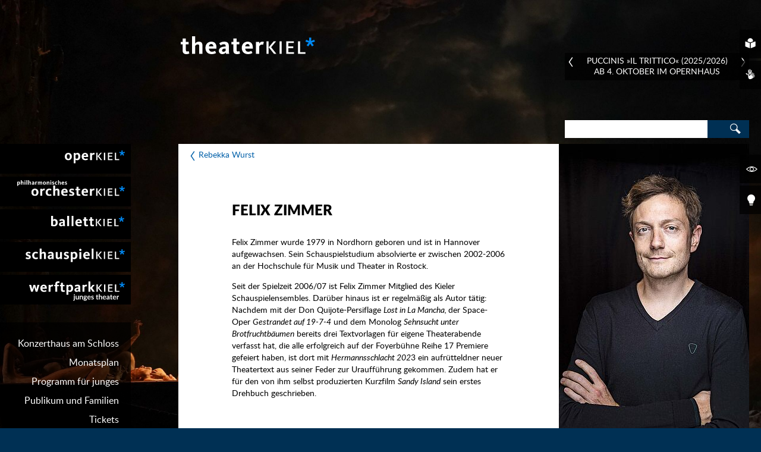

--- FILE ---
content_type: text/html; charset=utf-8
request_url: https://www.theater-kiel.de/mitarbeiter/profil/von/felix-zimmer/bereich/ensemble-2
body_size: 31610
content:
<!DOCTYPE html>
<!-- paulirish.com/2008/conditional-stylesheets-vs-css-hacks-answer-neither/ -->
<!--[if lt IE 7]>  <html class="ie ie6 lt-ie9 lt-ie8 lt-ie7"> <![endif]-->
<!--[if IE 7]>     <html class="ie ie7 lt-ie9 lt-ie8"> <![endif]-->
<!--[if IE 8]>     <html class="ie ie8 lt-ie9"> <![endif]-->
<!--[if IE 9]>     <html class="ie ie9"> <![endif]-->
<!--[if gt IE 9]>  <html> <![endif]-->
<!--[if !IE]><!--> <html> <!--<![endif]-->
<html lang="de" class="no-js" prefix="og: http://ogp.me/ns#">
<head>

<meta charset="utf-8">
<!-- 
	This website is powered by TYPO3 - inspiring people to share!
	TYPO3 is a free open source Content Management Framework initially created by Kasper Skaarhoj and licensed under GNU/GPL.
	TYPO3 is copyright 1998-2025 of Kasper Skaarhoj. Extensions are copyright of their respective owners.
	Information and contribution at https://typo3.org/
-->

<base href="https://www.theater-kiel.de/">
<link rel="icon" href="https://www.theater-kiel.de/typo3conf/ext/netl_tk_website/Resources/Public/Graphics/favicon.ico" type="image/vnd.microsoft.icon">

<meta name="generator" content="TYPO3 CMS" />
<meta name="viewport" content="width=device-width, initial-scale=1, maximum-scale=5" />
<meta name="application-name" content="Webpage" />
<meta name="robots" content="index, follow" />
<meta name="format-detection" content="content=telephone=no" />

<link rel="stylesheet" href="https://www.theater-kiel.de/typo3temp/assets/css/5c50e11b5b29b0bfcbbf36873fbfa9a2.css?1686301644" media="all">
<link rel="stylesheet" href="https://www.theater-kiel.de/typo3conf/ext/netl_tk_website/Resources/Public/WebFonts/Lato/stylesheet.css?1685702904" media="all">
<link rel="stylesheet" href="https://www.theater-kiel.de/typo3conf/ext/netl_tk_website/Resources/Public/Css/main.css?1719298958" media="all">
<!--[if lte IE 7]><link rel="stylesheet" href="https://www.theater-kiel.de/typo3conf/ext/netl_tk_website/Resources/Public/Css/ie7.css?1685702904" media="all"><![endif]-->
<!--[if lte IE 8]><link rel="stylesheet" href="https://www.theater-kiel.de/typo3conf/ext/netl_tk_website/Resources/Public/Css/ie8.css?1685702904" media="all"><![endif]-->



<script src="https://www.theater-kiel.de/typo3conf/ext/netl_tk_website/Resources/Public/Vendors/modernizr/custom.modernizr.js?1685702904"></script>




<meta name="Last-Modified" content="2025-11-04T14:49:46+01:00" /><meta http-equiv="x-rim-auto-match" content="none">        <link rel="apple-touch-icon" sizes="152x152" href="https://www.theater-kiel.de/typo3conf/ext/netl_tk_website/Resources/Public/Graphics/apple-touch-icon_152x152.png" />
        <link rel="apple-touch-icon" sizes="144x144" href="https://www.theater-kiel.de/typo3conf/ext/netl_tk_website/Resources/Public/Graphics/apple-touch-icon_144x144.png" />
		<link rel="apple-touch-icon" sizes="120x120" href="https://www.theater-kiel.de/typo3conf/ext/netl_tk_website/Resources/Public/Graphics/apple-touch-icon_120x120.png" />
        <link rel="apple-touch-icon" sizes="114x114" href="https://www.theater-kiel.de/typo3conf/ext/netl_tk_website/Resources/Public/Graphics/apple-touch-icon_114x114.png" />
		<link rel="apple-touch-icon" sizes="76x76" href="https://www.theater-kiel.de/typo3conf/ext/netl_tk_website/Resources/Public/Graphics/apple-touch-icon_76x76.png" />
        <link rel="apple-touch-icon" sizes="72x72" href="https://www.theater-kiel.de/typo3conf/ext/netl_tk_website/Resources/Public/Graphics/apple-touch-icon_72x72.png" />
        <link rel="apple-touch-icon" href="https://www.theater-kiel.de/typo3conf/ext/netl_tk_website/Resources/Public/Graphics/apple-touch-icon_57x57.png" />        	<meta http-equiv="X-UA-Compatible" content="IE=edge"/><title>Felix&nbsp;&nbsp;&laquo;&nbsp;Mitarbeiter*innen&nbsp;&laquo;&nbsp;Theater Kiel</title><link rel="canonical" href="https://www.theater-kiel.de/mitarbeiter/profil/von/felix-zimmer/bereich/ensemble-2" /><meta property="og:image" content="https://www.theater-kiel.de/fileadmin/content/misc/social_media_default.png" /><meta name="google-site-verification" content="ecH0S3zgGd0eRg9JZzDBdtV0gUNsDp8cJHe7HJC6hG0" /><meta name="_globalsign-domain-verification" content="LmoHeXEkLe5RPN1_UeYitA8Tecki8iF8ra5z_RPxLR" />

</head>
<body class="layout-default small-menu">


	<div id="access-skip-wrapper">
		<h1>Navigation und Service</h1>
		<ul>
			<li><a role="button" href="#skip-to-search" class="access-skip">Direkt zur Suche</a></li>
			<li><a href="#skip-to-content" class="access-skip">Direkt zum Inhalt</a></li>
			<li><button id="skip-to-navigation" class="access-skip">Direkt zur Navigation</button></li>
			<li><a href="#skip-to-footer" class="access-skip">Direkt zum Fußbereich</a></li>
		</ul>
	</div>

	<header id="header" class="container">
		<a class="logo" href="/">Theater Kiel</a>
		<div id="background-selector">
			<a href="#/" title="Vorheriges Hintergrundbild" class="prev icon-arrow-left"></a>
			<span class="title"></span>
			<span class="subline"></span>
			<a href="#/" title="nächste Hintergrundbild" class="next icon-arrow-right"></a>
		</div>
		<div id="search-box-mobile">

	
		
			<div id="mobile-a11y-tools">
				
					<a class="toggle-easy-language" title="Startseite Leichte Sprache" href="https://www.theater-kiel.de/ls/startseite-in-leichter-sprache"><img src="/typo3conf/ext/netl_tk_website/Resources/Public/Graphics/button_easy_language_white.svg" height="40" width="40"/></a>
				
				
					<a class="toggle-sign-language" title="Startseite Gebärdensprache" href="https://www.theater-kiel.de/dgs/theater-kiel-in-deutscher-gebaerdensprache"><img src="/typo3conf/ext/netl_tk_website/Resources/Public/Graphics/button_sign_language_white.svg" height="40" width="40"/></a>
				
			</div>
		
	
	<form method="get" class="form_kesearch_pi1" action="/suche/">
		<a id="skip-to-search" title="Suche" name="skip-to-search"></a>
		<label class="visuallyhidden">Suchwort:</label>
		<input type="text" class="sword focus-search" alt="Suche" name="tx_kesearch_pi1[sword]" value="" aria-label="Search">
		<button type="submit" class="submit">
			<i class="icon-search"></i>
			<span class="visuallyhidden">Suche abschicken</span>
		</button>
	</form>

</div>
	</header>

	<div id="background" ></div>

	
		<div id="a11y-tools">
			
				<a class="toggle-easy-language" title="Startseite Leichte Sprache" href="https://www.theater-kiel.de/ls/startseite-in-leichter-sprache"><span>Startseite Leichte Sprache</span><img src="/typo3conf/ext/netl_tk_website/Resources/Public/Graphics/button_easy_language_white.svg" height="40" width="40"/></a>
			
			
				<a class="toggle-sign-language" title="Startseite Gebärdensprache" href="https://www.theater-kiel.de/dgs/theater-kiel-in-deutscher-gebaerdensprache"><span>Startseite Gebärdensprache</span><img src="/typo3conf/ext/netl_tk_website/Resources/Public/Graphics/button_sign_language_white.svg" height="40" width="40"/></a>
			
		</div>
	

	<div id="tools">
		<a class="toggle-content" title="Inhalte ausblenden" href="#"><span>Inhalte ausblenden</span><i class="icon-eye-open" alt=""></i></a>
		<a class="toggle-dimmer" title="Inhalte dimmen" href="#"><span>Inhalte dimmen</span><i class="icon-bulb-on" alt=""></i></a>
	</div>

	<div id="navigation">
		<nav id="nav-main" aria-labelledby="mainmenu-label">
			<h2 id="mainmenu-label" class="hidden">Hauptmenü</h2>
			<div class="current-page-title">Profil</div>
			<ul role="menubar" class="level-1"><li class="menupos-1 pageuid-4" data-page-uid="4" data-status="inactive" role="menuitem"><a href="/oper-kiel/veranstaltungen" aria-haspopup="true">Oper Kiel</a><div class="submenu-wrapper"><i class="icon-close" alt="schließen"></i><ul role="menu" class="level-2"><li class="menupos-1" data-menupos="1" data-page-uid="17" tabindex="-1" role="menuitem"><a href="/oper-kiel/veranstaltungen">Veranstaltungen</a><div class="loading-indicator"><i class="icon-star spin" alt="lädt"></i></div>
					<a href="#" role="menuitem" class="overview-link">Übersicht aller Veranstaltungen<i class="icon-arrow-right" alt=""></i></a></li><li class="menupos-2" data-menupos="2" data-page-uid="18" tabindex="-1" role="menuitem"><a href="/oper-kiel/repertoire" aria-haspopup="true">Repertoire</a><div class="loading-indicator"><i class="icon-star spin" alt="lädt"></i></div></li><li class="menupos-3" data-menupos="3" data-page-uid="370" tabindex="-1" role="menuitem"><a href="https://www.theater-kiel.de/oper-kiel/repertoire/produktion/titel/la-traviata">Sommertheater 2025</a></li><li class="menupos-4" data-menupos="4" data-page-uid="19" tabindex="-1" role="menuitem"><a href="/oper-kiel/mitarbeiter" aria-haspopup="true">Mitarbeiter*innen</a></li><li class="menupos-5" data-menupos="5" data-page-uid="20" tabindex="-1" role="menuitem"><a href="/oper-kiel/historie">Historie</a></li></ul></div></li><li class="menupos-2 pageuid-5" data-page-uid="5" data-status="inactive" role="menuitem"><a href="/philharmonisches-orchester-kiel/konzerte" aria-haspopup="true">Philharmonisches Orchester Kiel</a><div class="submenu-wrapper"><i class="icon-close" alt="schließen"></i><ul role="menu" class="level-2"><li class="menupos-1" data-menupos="1" data-page-uid="21" tabindex="-1" role="menuitem"><a href="/philharmonisches-orchester-kiel/konzerte">Konzerte</a><div class="loading-indicator"><i class="icon-star spin" alt="lädt"></i></div>
					<a href="#" role="menuitem" class="overview-link">Übersicht aller Konzerte<i class="icon-arrow-right" alt=""></i></a></li><li class="menupos-2" data-menupos="2" data-page-uid="22" tabindex="-1" role="menuitem"><a href="/philharmonisches-orchester-kiel/programm" aria-haspopup="true">Programm</a><div class="loading-indicator"><i class="icon-star spin" alt="lädt"></i></div></li><li class="menupos-3" data-menupos="3" data-page-uid="50" tabindex="-1" role="menuitem"><a href="/philharmonisches-orchester-kiel/mitarbeiter" aria-haspopup="true">Mitarbeiter*innen</a></li><li class="menupos-4" data-menupos="4" data-page-uid="24" tabindex="-1" role="menuitem"><a href="/philharmonisches-orchester-kiel/historie">Historie</a></li><li class="menupos-5" data-menupos="5" data-page-uid="172" tabindex="-1" role="menuitem"><a href="/philharmonisches-orchester-kiel/con-spirito">Con spirito</a></li><li class="menupos-6" data-menupos="6" data-page-uid="472" tabindex="-1" role="menuitem"><a href="/philharmonisches-orchester-kiel/video-1">Video</a></li><li class="menupos-7" data-menupos="7" data-page-uid="475" tabindex="-1" role="menuitem"><a href="/philharmonisches-orchester-kiel/urauffuehrungen">Uraufführungen</a></li></ul></div></li><li class="menupos-3 pageuid-6" data-page-uid="6" data-status="inactive" role="menuitem"><a href="/ballett-kiel/veranstaltungen" aria-haspopup="true">Ballett Kiel</a><div class="submenu-wrapper"><i class="icon-close" alt="schließen"></i><ul role="menu" class="level-2"><li class="menupos-1" data-menupos="1" data-page-uid="25" tabindex="-1" role="menuitem"><a href="/ballett-kiel/veranstaltungen">Veranstaltungen</a><div class="loading-indicator"><i class="icon-star spin" alt="lädt"></i></div>
					<a href="#" role="menuitem" class="overview-link">Übersicht aller Veranstaltungen<i class="icon-arrow-right" alt=""></i></a></li><li class="menupos-2" data-menupos="2" data-page-uid="26" tabindex="-1" role="menuitem"><a href="/ballett-kiel/programm" aria-haspopup="true">Programm</a><div class="loading-indicator"><i class="icon-star spin" alt="lädt"></i></div></li><li class="menupos-3" data-menupos="3" data-page-uid="53" tabindex="-1" role="menuitem"><a href="/ballett-kiel/mitarbeiter" aria-haspopup="true">Mitarbeiter*innen</a></li><li class="menupos-4" data-menupos="4" data-page-uid="28" tabindex="-1" role="menuitem"><a href="/ballett-kiel/historie">Historie</a></li><li class="menupos-5" data-menupos="5" data-page-uid="162" tabindex="-1" role="menuitem"><a href="/ballett-kiel/unterstuetzung">Unterstützung</a></li></ul></div></li><li class="menupos-4 pageuid-7" data-page-uid="7" data-status="inactive" role="menuitem"><a href="/schauspiel-kiel/veranstaltungen" aria-haspopup="true">Schauspiel Kiel</a><div class="submenu-wrapper"><i class="icon-close" alt="schließen"></i><ul role="menu" class="level-2"><li class="menupos-1" data-menupos="1" data-page-uid="29" tabindex="-1" role="menuitem"><a href="/schauspiel-kiel/veranstaltungen">Veranstaltungen</a><div class="loading-indicator"><i class="icon-star spin" alt="lädt"></i></div>
					<a href="#" role="menuitem" class="overview-link">Übersicht aller Veranstaltungen<i class="icon-arrow-right" alt=""></i></a></li><li class="menupos-2" data-menupos="2" data-page-uid="30" tabindex="-1" role="menuitem"><a href="/schauspiel-kiel/programm" aria-haspopup="true">Programm</a><div class="loading-indicator"><i class="icon-star spin" alt="lädt"></i></div></li><li class="menupos-3" data-menupos="3" data-page-uid="56" tabindex="-1" role="menuitem"><a href="/schauspiel-kiel/mitarbeiter" aria-haspopup="true">Mitarbeiter*innen</a></li><li class="menupos-4" data-menupos="4" data-page-uid="32" tabindex="-1" role="menuitem"><a href="/schauspiel-kiel/historie">Historie</a></li></ul></div></li><li class="menupos-5 pageuid-8" data-page-uid="8" data-status="inactive" role="menuitem"><a href="/theater-im-werftpark-kiel/veranstaltungen" aria-haspopup="true">Theater im Werftpark Kiel</a><div class="submenu-wrapper"><i class="icon-close" alt="schließen"></i><ul role="menu" class="level-2"><li class="menupos-1" data-menupos="1" data-page-uid="33" tabindex="-1" role="menuitem"><a href="/theater-im-werftpark-kiel/veranstaltungen">Veranstaltungen</a><div class="loading-indicator"><i class="icon-star spin" alt="lädt"></i></div>
					<a href="#" role="menuitem" class="overview-link">Übersicht aller Veranstaltungen<i class="icon-arrow-right" alt=""></i></a></li><li class="menupos-2" data-menupos="2" data-page-uid="34" tabindex="-1" role="menuitem"><a href="/theater-im-werftpark-kiel/programm" aria-haspopup="true">Programm</a><div class="loading-indicator"><i class="icon-star spin" alt="lädt"></i></div></li><li class="menupos-3" data-menupos="3" data-page-uid="59" tabindex="-1" role="menuitem"><a href="/theater-im-werftpark-kiel/mitarbeiter" aria-haspopup="true">Mitarbeiter*innen</a></li><li class="menupos-4" data-menupos="4" data-page-uid="36" tabindex="-1" role="menuitem"><a href="/theater-im-werftpark-kiel/historie">Historie</a></li></ul></div></li></ul>
		</nav>
		<nav id="nav-service">
			<a id="mobile-show-menu" aria-label="Untermenü" role="navigation" href="#"><i class="icon-mobile-menu" alt=""></i></a>
			<ul role="menu" class="level-1"><li class="menupos-1" role="menuitem"><a href="/konzerthaus-am-schloss">Konzerthaus am Schloss</a></li><li class="menupos-2" role="menuitem"><a href="/monatsplan">Monatsplan</a></li><li class="menupos-3" role="menuitem"><a href="/programm-fuer-junges-publikum-und-familien">Programm für junges Publikum und Familien</a></li><li class="menupos-4" role="menuitem"><a href="/tickets" aria-haspopup="true">Tickets</a><ul role="menu" class="level-2"><li class="menupos-1" role="menuitem"><a href="/tickets/preise">Preise</a></li><li class="menupos-2" role="menuitem"><a href="/tickets/kulturticket-fuer-kieler-studierende">Kulturticket für Kieler Studierende</a></li><li class="menupos-3" role="menuitem"><a href="/tickets/ermaessigungen">Ermäßigungen</a></li><li class="menupos-4" role="menuitem"><a href="/tickets/theatercard">Theatercard</a></li><li class="menupos-5" role="menuitem"><a href="/tickets/vorverkauf">Vorverkauf</a></li><li class="menupos-6" role="menuitem"><a href="/tickets/abonnement">Abonnement</a></li><li class="menupos-7" role="menuitem"><a href="/tickets/freikarten-fuer-einkommensschwache">Freikarten für Einkommensschwache</a></li><li class="menupos-8" role="menuitem"><a href="/tickets/karmakarten">Karmakarten</a></li></ul></li><li class="menupos-5" role="menuitem"><a href="/engagement" aria-haspopup="true">Engagement</a><ul role="menu" class="level-2"><li class="menupos-1" role="menuitem"><a href="/engagement/ihre-spende">Ihre Spende</a></li><li class="menupos-2" role="menuitem"><a href="/engagement/partnerinnen-und-foerderinnen">Dank an Partner und Förderer</a></li><li class="menupos-3" role="menuitem"><a href="/engagement/sommertheater-1">Sommertheater</a></li></ul></li><li class="menupos-6" role="menuitem"><a href="/theaterzeit">theaterZEIT*</a></li><li class="menupos-7" role="menuitem"><a href="/digitale-angebote">Digitale Angebote</a></li><li class="menupos-8" role="menuitem"><a href="/podcast">PODCAST</a></li><li class="menupos-9" role="menuitem"><a href="/theaterpaedagogik" aria-haspopup="true">Theater-/Musikpädagogik</a><ul role="menu" class="level-2"><li class="menupos-1" role="menuitem"><a href="/theaterpaedagogik/fuer-bildungseinrichtungen">Für Bildungseinrichtungen</a></li><li class="menupos-2" role="menuitem"><a href="/theaterpaedagogik/theaterclubs">Mitmachen & Mitgestalten</a></li></ul></li><li class="menupos-10" role="menuitem"><a href="/buehne-fuer-demokratie">Bühne für Demokratie</a></li><li class="menupos-11" role="menuitem"><a href="/akademien-am-theater-kiel" aria-haspopup="true">Akademien am Theater Kiel</a><ul role="menu" class="level-2"><li class="menupos-1" role="menuitem"><a href="/akademien-am-theater-kiel/chorakademie">Chorakademie</a></li><li class="menupos-2" role="menuitem"><a href="/akademien-am-theater-kiel/orchesterakademie">Orchesterakademie</a></li><li class="menupos-3" role="menuitem"><a href="/akademien-am-theater-kiel/ballettakademie">Ballettakademie</a></li><li class="menupos-4" role="menuitem"><a href="/akademien-am-theater-kiel/foerderer">Förderer der Akademien</a></li></ul></li><li class="menupos-12" role="menuitem"><a href="/service" aria-haspopup="true">Service</a><ul role="menu" class="level-2"><li class="menupos-1" role="menuitem"><a href="/service/spielstaetten">Spielstätten</a></li><li class="menupos-2" role="menuitem"><a href="/service/kinderbetreuung">Kinderbetreuung</a></li><li class="menupos-3" role="menuitem"><a href="/service/fuer-menschen-mit-behinderung">Für Menschen mit Behinderung</a></li><li class="menupos-4" role="menuitem"><a href="/sensible-inhalte">Sensible Inhalte</a></li></ul></li><li class="menupos-13" role="menuitem"><a href="/presse" aria-haspopup="true">Presse</a><ul role="menu" class="level-2"><li class="menupos-1" role="menuitem"><a href="/presse/presselogin">Presselogin</a></li></ul></li><li class="menupos-14" role="menuitem"><a href="/jobs">Jobs</a></li><li class="menupos-15" role="menuitem"><a href="/kontakt" aria-haspopup="true">Kontakt</a><ul role="menu" class="level-2"><li class="menupos-1" role="menuitem"><a href="/kontakt/adressen" aria-haspopup="true">Adressen</a></li></ul></li></ul>
		</nav>
	</div>

	<div id="wrapper" class="container ">
		<a id="skip-to-content" name="skip-to-content"></a>
		

	<section id="content" class="single-bg-color">
		
    

            <div id="c7" class="frame frame-default frame-type-list frame-layout-0">
                
                
                    



                
                
                    

    



                
                

    
        <div class="tx-netl-tk">
	

		

		

				<div id="person-profile">

					
						<a class="page-navigation-prev" href="/mitarbeiter/profil/von/rebekka-wurst/bereich/ensemble-2">
							<i class="icon-arrow-left" alt="Vorherige Miterarbeiter:innen"></i> Rebekka Wurst
						</a>
					
					

					<div class="person-description">
						<div class="person-title">
							<h1 class="person-name">Felix Zimmer</h1>
							
						</div>

						
							<img class="show-on-phone" src="https://www.theater-kiel.de/fileadmin/_processed_/9/d/csm_pp_2015-10_tk_felix_zimmer_4884-2_fp_med1500_514875419c.jpg" width="320" height="480" alt="Porträt des Schauspielers Felix Zimmer." />
						
						<p>Felix Zimmer wurde 1979 in Nordhorn geboren und ist in Hannover aufgewachsen. Sein Schauspielstudium absolvierte er zwischen 2002-2006 an der Hochschule für Musik und Theater in Rostock.</p>
<p>Seit der Spielzeit 2006/07 ist Felix Zimmer Mitglied des Kieler Schauspielensembles. Darüber hinaus ist er regelmäßig als Autor tätig:&nbsp; Nachdem mit der Don Quijote-Persiflage <em>Lost in La Mancha, </em>der Space-Oper <em>Gestrandet auf 19-7-4</em> und dem Monolog <em>Sehnsucht unter Brotfruchtbäumen</em>&nbsp;bereits drei Textvorlagen für eigene Theaterabende verfasst hat, die alle erfolgreich auf der Foyerbühne&nbsp;Reihe 17 Premiere gefeiert haben, ist dort mit <em>Hermannsschlacht 202</em>3 ein aufrütteldner neuer Theatertext aus seiner Feder zur Uraufführung gekommen.&nbsp;Zudem hat er für den von ihm selbst produzierten Kurzfilm <em>Sandy Island</em> sein erstes Drehbuch geschrieben.</p>
					</div>
				</div>

			

		<script>
			var netl_tk_view = 'staff-list';
			var netl_tk_category = 14;
		</script>
	
</div>
    


                
                    



                
                
                    



                
            </div>

        


	</section>

	<aside id="sidebar" class="general-sidebar">
		<div id="search-box">

	
	<form method="get" class="form_kesearch_pi1" action="/suche/">
		<a id="skip-to-search" title="Suche" name="skip-to-search"></a>
		<label class="visuallyhidden">Suchwort:</label>
		<input type="text" class="sword focus-search" alt="Suche" name="tx_kesearch_pi1[sword]" value="" aria-label="Search">
		<button type="submit" class="submit">
			<i class="icon-search"></i>
			<span class="visuallyhidden">Suche abschicken</span>
		</button>
	</form>

</div>
		
    

            <a id="c26"></a>
            
            
            
                



            
            
                



            
            

    
        <div class="tx-netl-tk">
	
	
		
			<div id="person-image-roles">

				
					<img class="hide-on-phone" src="https://www.theater-kiel.de/fileadmin/_processed_/9/d/csm_pp_2015-10_tk_felix_zimmer_4884-2_fp_med1500_514875419c.jpg" width="320" height="480" alt="Porträt des Schauspielers Felix Zimmer." />
				

				
					<h2>Aktuelle Produktionen</h2>
					<ul class="person-roles">
						
							
								<li>
									
											<a class="production" href="/schauspiel-kiel/programm/produktion/titel/am-ende-licht">
												Am Ende Licht
											</a>
										
									<span class="role">Joe</span>
								</li>
							
						
							
								<li>
									
											<a class="production" href="/schauspiel-kiel/programm/produktion/titel/die-kleine-hexe-1">
												Weihnachtsmärchen: Die kleine Hexe
											</a>
										
									<span class="role">Abraxas / Knusperhexe</span>
								</li>
							
						
							
								<li>
									
											<a class="production" href="/schauspiel-kiel/programm/produktion/titel/jeder-stirbt-fuer-sich-allein-1">
												Jeder stirbt für sich allein
											</a>
										
									<span class="role">Enno Kluge / Kommissar Laub</span>
								</li>
							
						
							
								<li>
									
											<a class="production" href="/schauspiel-kiel/programm/produktion/titel/arsen-und-spitzenhaeubchen-1">
												Arsen und Spitzenhäubchen
											</a>
										
									<span class="role">Mortimer Brewster</span>
								</li>
							
						
					</ul>
				

			</div>

		
	

</div>
    


            
                



            
            
                



            
            

        


    

            <div id="c71" class="frame frame-default frame-type-list frame-layout-0">
                
                
                    



                
                
                    



                
                

    
        <div class="tx-netl-tk">
	

<div class="staff-category-list">


	<h2><a href="/mitarbeiter">Mitarbeiter*innen</a></h2>

	<ul class="level-1">
		
			
					
						<li class="category" data-level="1">
							<a href="/mitarbeiter?tx_netltk_staff%5Bcategory%5D=77&amp;cHash=e1a3318f86cb49a6354c28db44392bcf">
								Theaterleitung
							</a>

							<span class="toggle">
								<i class="icon-arrow-down"></i>
								<i class="icon-arrow-up"></i>
							</span>

							<ul class="level-2" id="cat-child-77">
								
									
										
												<li class="person">
													<a href="/mitarbeiter/profil/von/daniel-karasek/bereich/theaterleitung">
														Daniel Karasek
													</a>
													
														<div class="position">Generalintendant und Künstlerischer Leiter Schauspiel</div>
													
												</li>
											
									
								
									
										
												<li class="person">
													N.N .
													
														<div class="position">Generalmusikdirektor</div>
													
												</li>
											
									
								
									
										
												<li class="person">
													<a href="/mitarbeiter/profil/von/dr-ralf-kloeter/bereich/theaterleitung">
														Dr. Ralf Klöter
													</a>
													
														<div class="position">Kaufmännischer Direktor</div>
													
												</li>
											
									
								
							</ul>
						</li>
					
				
		
			
					
						<li class="category" data-level="1">
							<a href="/mitarbeiter?tx_netltk_staff%5Bcategory%5D=78&amp;cHash=537e332f04323e7fc7597b40fdba0dfa">
								Verwaltungsrat
							</a>

							<span class="toggle">
								<i class="icon-arrow-down"></i>
								<i class="icon-arrow-up"></i>
							</span>

							<ul class="level-2" id="cat-child-78">
								
									
										
												<li class="person">
													Renate Treutel
													
														<div class="position">Bürgermeisterin und Vorsitzende des Verwaltungsrates</div>
													
												</li>
											
									
								
									
										
												<li class="person">
													Bettina Aust
													
														<div class="position">Stadtpräsidentin und Mitglied des Verwaltungsrates</div>
													
												</li>
											
									
								
									
										
												<li class="person">
													Erika Diehr
													
														<div class="position">Ratsfrau und Mitglied des Verwaltungsrates</div>
													
												</li>
											
									
								
									
										
												<li class="person">
													Nesimi Temel
													
														<div class="position">Ratsherr und Mitglied des Verwaltungsrates</div>
													
												</li>
											
									
								
									
										
												<li class="person">
													Eike Christian Selonke
													
														<div class="position">Ratsherr und Mitglied des Verwaltungsrates</div>
													
												</li>
											
									
								
									
										
												<li class="person">
													Marcel Schmidt
													
														<div class="position">Ratsherr und Mitglied des Verwaltungsrates</div>
													
												</li>
											
									
								
									
										
												<li class="person">
													Ingrid Lietzow
													
														<div class="position">Mitglied des Verwaltungsrates</div>
													
												</li>
											
									
								
									
										
												<li class="person">
													Dr. Andreas Ellendt
													
														<div class="position">Ratsherr und Mitglied des Verwaltungsrates</div>
													
												</li>
											
									
								
							</ul>
						</li>
					
				
		
			
					
						<li class="category" data-level="1">
							<a href="/mitarbeiter?tx_netltk_staff%5Bcategory%5D=98&amp;cHash=f3fb206181af4ce9611b18266463cafc">
								Marketing und Öffentlichkeitsarbeit
							</a>

							<span class="toggle">
								<i class="icon-arrow-down"></i>
								<i class="icon-arrow-up"></i>
							</span>

							<ul class="level-2" id="cat-child-98">
								
									
										
												<li class="person">
													<a href="/mitarbeiter/profil/von/ulrike-eberle/bereich/marketing-und-oeffentlichkeitsarbeit">
														Ulrike Eberle
													</a>
													
														<div class="position">Leitung Marketing und Öffentlichkeitsarbeit (im Mutterschutz)</div>
													
												</li>
											
									
								
									
										
												<li class="person">
													<a href="/mitarbeiter/profil/von/kristina-narajek/bereich/marketing-und-oeffentlichkeitsarbeit">
														Kristina Narajek
													</a>
													
														<div class="position">Referentin für Marketing  | Leitung Marketing und Öffentlichkeitsarbeit (Elternzeitvertretung)</div>
													
												</li>
											
									
								
									
										
												<li class="person">
													<a href="/mitarbeiter/profil/von/jens-paulsen/bereich/marketing-und-oeffentlichkeitsarbeit">
														Jens Paulsen
													</a>
													
														<div class="position">Chefdramaturg Schauspiel &amp; stv. Leitung Marketing und Öffentlichkeitsarbeit</div>
													
												</li>
											
									
								
									
										
												<li class="person">
													<a href="/mitarbeiter/profil/von/sven-bohde/bereich/marketing-und-oeffentlichkeitsarbeit">
														Sven Bohde
													</a>
													
														<div class="position">Referent für Presse- und Öffentlichkeitsarbeit (Elternzeitvertretung für Ulrike Eberle)</div>
													
												</li>
											
									
								
									
										
												<li class="person">
													<a href="/mitarbeiter/profil/von/franziska-rimmele/bereich/marketing-und-oeffentlichkeitsarbeit">
														Franziska Rimmele
													</a>
													
														<div class="position">Sponsoring &amp; Fundraising</div>
													
												</li>
											
									
								
									
										
												<li class="person">
													<a href="/mitarbeiter/profil/von/janina-wilkens/bereich/marketing-und-oeffentlichkeitsarbeit">
														Janina Wilkens
													</a>
													
														<div class="position">Kommunikationsdesign und Marketing</div>
													
												</li>
											
									
								
									
										
												<li class="person">
													<a href="/mitarbeiter/profil/von/sarah-flint/bereich/marketing-und-oeffentlichkeitsarbeit">
														Sarah Flint
													</a>
													
														<div class="position">Assistenz Kommunikationsdesign</div>
													
												</li>
											
									
								
									
										
												<li class="person">
													<a href="/mitarbeiter/profil/von/olaf-struck/bereich/marketing-und-oeffentlichkeitsarbeit">
														Olaf Struck
													</a>
													
														<div class="position">Theaterfotografie und Grafik</div>
													
												</li>
											
									
								
									
										
												<li class="person">
													<a href="/mitarbeiter/profil/von/sophie-mund/bereich/marketing-und-oeffentlichkeitsarbeit">
														Sophie Mund
													</a>
													
														<div class="position">Assistenz Öffentlichkeitsarbeit und Marketing</div>
													
												</li>
											
									
								
							</ul>
						</li>
					
				
		
			
					
						<li class="category" data-level="1">
							<a href="/mitarbeiter?tx_netltk_staff%5Bcategory%5D=45&amp;cHash=35d16aba4feab6ca1ac49bc64a7d7db9">
								Theaterpädagogik
							</a>

							<span class="toggle">
								<i class="icon-arrow-down"></i>
								<i class="icon-arrow-up"></i>
							</span>

							<ul class="level-2" id="cat-child-45">
								
									
										
												<li class="person">
													<a href="/mitarbeiter/profil/von/denise-von-schoen-angerer/bereich/theaterpaedagogik">
														Denise von Schön-Angerer
													</a>
													
														<div class="position">Theaterpädagogin für Schauspiel, Oper und Ballett</div>
													
												</li>
											
									
								
									
										
												<li class="person">
													<a href="/mitarbeiter/profil/von/leonore-reuleke/bereich/theaterpaedagogik">
														Leonore Reuleke
													</a>
													
														<div class="position">Konzertdramaturgin und Leiterin Musikvermittlung</div>
													
												</li>
											
									
								
									
										
												<li class="person">
													<a href="/mitarbeiter/profil/von/sarah-proellochs/bereich/theaterpaedagogik">
														Sarah Pröllochs
													</a>
													
														<div class="position">Theaterpädagogin Junges Theater im Werftpark</div>
													
												</li>
											
									
								
									
										
												<li class="person">
													<a href="/mitarbeiter/profil/von/marie-kienecker/bereich/theaterpaedagogik">
														Marie Kienecker
													</a>
													
														<div class="position">Theaterpädagogin Junges Theater im Werftpark, Stellv. Vorsitzende des künstlerischen Personalrates</div>
													
												</li>
											
									
								
							</ul>
						</li>
					
				
		
			
					
						<li class="category" data-level="1">
							<a href="/mitarbeiter?tx_netltk_staff%5Bcategory%5D=161&amp;cHash=9197534e8752d0f30d59cb405844de28">
								Ausstattung
							</a>

							<span class="toggle">
								<i class="icon-arrow-down"></i>
								<i class="icon-arrow-up"></i>
							</span>

							<ul class="level-2" id="cat-child-161">
								
									
										
												<li class="person">
													<a href="/mitarbeiter/profil/von/nina-sievers/bereich/ausstattungsassistenz">
														Nina Sievers
													</a>
													
														<div class="position">Leitung Ausstattungsatelier</div>
													
												</li>
											
									
								
									
										
												<li class="person">
													Franka Werdin
													
														<div class="position">Bühnenbildassistentin</div>
													
												</li>
											
									
								
									
										
												<li class="person">
													Jane Genzken
													
														<div class="position">Ausstattungsassistentin</div>
													
												</li>
											
									
								
									
										
												<li class="person">
													Johanna Burfeind
													
														<div class="position">Kostümbildassistentin Oper</div>
													
												</li>
											
									
								
									
										
												<li class="person">
													Luisa Gebhardt
													
														<div class="position">Kostümbildassistentin Schauspiel</div>
													
												</li>
											
									
								
									
								
									
								
									
								
							</ul>
						</li>
					
				
		
			
					
						<li class="category" data-level="1">
							<a href="/mitarbeiter?tx_netltk_staff%5Bcategory%5D=162&amp;cHash=47b4816543bfa0e551eb97e92ebe6ab2">
								Statisterie
							</a>

							<span class="toggle">
								<i class="icon-arrow-down"></i>
								<i class="icon-arrow-up"></i>
							</span>

							<ul class="level-2" id="cat-child-162">
								
									
										
												<li class="person">
													Bianca Dahlkemper
													
														<div class="position">Leiterin der Statisterie / stv. Gleichstellungsbeauftragte</div>
													
												</li>
											
									
								
							</ul>
						</li>
					
				
		
			
					<li class="category" data-level="1">
						<a href="/mitarbeiter?tx_netltk_staff%5Bcategory%5D=2&amp;cHash=b1590117767a70f12307ee3117a3387e">
							Oper
						</a>

						<span class="toggle">
							<i class="icon-arrow-down"></i>
							<i class="icon-arrow-up"></i>
						</span>

						<ul class="level-2" id="cat-child-2">

							
								
									<li class="category" data-level="2">
										<a href="/mitarbeiter?tx_netltk_staff%5Bcategory%5D=1&amp;cHash=c68ea492d1b3c685b9477c5bc7f2c9e7">
											Ensemble Oper
										</a>

										<span class="toggle">
											<i class="icon-arrow-down"></i>
											<i class="icon-arrow-up"></i>
										</span>

										<ul class="level-3" id="cat-child-1">

											
													
														
															
																	<li class="person">
																		<a href="/mitarbeiter/profil/von/dashuai-chen/bereich/ensemble-oper">
																			Dashuai Chen
																		</a>
																		
																	</li>
																
														
													
														
															
																	<li class="person">
																		<a href="/mitarbeiter/profil/von/xenia-cumento/bereich/ensemble-oper">
																			Xenia Cumento
																		</a>
																		
																	</li>
																
														
													
														
															
																	<li class="person">
																		<a href="/mitarbeiter/profil/von/clara-frejacques/bereich/ensemble-oper">
																			Clara Fréjacques
																		</a>
																		
																	</li>
																
														
													
														
															
																	<li class="person">
																		<a href="/mitarbeiter/profil/von/agnieszka-hauzer/bereich/ensemble-oper">
																			Agnieszka Hauzer
																		</a>
																		
																	</li>
																
														
													
														
															
																	<li class="person">
																		<a href="/mitarbeiter/profil/von/tatia-jibladze/bereich/ensemble-oper">
																			Tatia Jibladze
																		</a>
																		
																	</li>
																
														
													
														
													
														
															
																	<li class="person">
																		<a href="/mitarbeiter/profil/von/ks-heike-wittlieb/bereich/ensemble-oper">
																			Ks. Heike Wittlieb
																		</a>
																		
																	</li>
																
														
													
														
															
																	<li class="person">
																		<a href="/mitarbeiter/profil/von/samuel-chan/bereich/ensemble-oper">
																			Samuel Chan
																		</a>
																		
																	</li>
																
														
													
														
															
																	<li class="person">
																		<a href="/mitarbeiter/profil/von/matteo-maria-ferretti/bereich/ensemble-oper">
																			Matteo Maria Ferretti
																		</a>
																		
																	</li>
																
														
													
														
															
																	<li class="person">
																		<a href="/mitarbeiter/profil/von/konrad-furian/bereich/ensemble-oper">
																			Konrad Furian
																		</a>
																		
																	</li>
																
														
													
														
															
																	<li class="person">
																		<a href="/mitarbeiter/profil/von/torsten-adler/bereich/ensemble-oper">
																			Oleksandr Kharlamov
																		</a>
																		
																	</li>
																
														
													
														
															
																	<li class="person">
																		<a href="/mitarbeiter/profil/von/michael-mueller-kasztelan/bereich/ensemble-oper">
																			Michael Müller-Kasztelan
																		</a>
																		
																	</li>
																
														
													
														
															
																	<li class="person">
																		<a href="/mitarbeiter/profil/von/ks-joerg-sabrowski/bereich/ensemble-oper">
																			Ks. Jörg Sabrowski
																		</a>
																		
																	</li>
																
														
													
												
										</ul>
									</li>
								
							
								
									<li class="category" data-level="2">
										<a href="/mitarbeiter?tx_netltk_staff%5Bcategory%5D=79&amp;cHash=36aab562f1a5512cf777a249c5345911">
											Leitung
										</a>

										<span class="toggle">
											<i class="icon-arrow-down"></i>
											<i class="icon-arrow-up"></i>
										</span>

										<ul class="level-3" id="cat-child-79">

											
													
														
															
																	<li class="person">
																		<a href="/mitarbeiter/profil/von/daniel-karasek/bereich/leitung-2">
																			Daniel Karasek
																		</a>
																		
																			<div class="position">Generalintendant und Künstlerischer Leiter Schauspiel</div>
																		
																	</li>
																
														
													
														
															
																	<li class="person">
																		<a href="/mitarbeiter/profil/von/anja-kuehnhold/bereich/leitung-2">
																			Anja Kühnhold
																		</a>
																		
																			<div class="position">Operndirektion</div>
																		
																	</li>
																
														
													
														
															
																	<li class="person">
																		<a href="/mitarbeiter/profil/von/reinhard-linden/bereich/leitung-2">
																			Reinhard Linden
																		</a>
																		
																			<div class="position">Casting Consultant</div>
																		
																	</li>
																
														
													
														
															
																	<li class="person">
																		Holger Liebig
																		
																			<div class="position">Chefdisponent Oper</div>
																		
																	</li>
																
														
													
														
															
																	<li class="person">
																		Katrin Liebthal
																		
																			<div class="position">Persönliche Referentin des Generalintendanten und Assistentin für das Musiktheater</div>
																		
																	</li>
																
														
													
														
															
																	<li class="person">
																		<a href="/mitarbeiter/profil/von/marielle-flucke/bereich/leitung-2">
																			Marielle Flucke
																		</a>
																		
																			<div class="position">KBB Musiktheater</div>
																		
																	</li>
																
														
													
												
										</ul>
									</li>
								
							
								
									<li class="category" data-level="2">
										<a href="/mitarbeiter?tx_netltk_staff%5Bcategory%5D=175&amp;cHash=f191eabe234cbb93a0a98e41c35ce021">
											Musikalische Leitung
										</a>

										<span class="toggle">
											<i class="icon-arrow-down"></i>
											<i class="icon-arrow-up"></i>
										</span>

										<ul class="level-3" id="cat-child-175">

											
													
														
															
																	<li class="person">
																		N.N .
																		
																			<div class="position">Generalmusikdirektor</div>
																		
																	</li>
																
														
													
														
															
																	<li class="person">
																		<a href="/mitarbeiter/profil/von/felix-paetzold/bereich/musikalische-leitung">
																			Felix Pätzold
																		</a>
																		
																			<div class="position">1. Kapellmeister und stellv. GMD</div>
																		
																	</li>
																
														
													
														
															
																	<li class="person">
																		<a href="/mitarbeiter/profil/von/chenglin-li/bereich/musikalische-leitung">
																			Chenglin Li
																		</a>
																		
																			<div class="position">2. Kapellmeister mit Repetierverpflichtung</div>
																		
																	</li>
																
														
													
														
															
																	<li class="person">
																		<a href="/mitarbeiter/profil/von/bettina-rohrbeck/bereich/musikalische-leitung">
																			Bettina Rohrbeck
																		</a>
																		
																			<div class="position">Studienleiterin und Kapellmeisterin</div>
																		
																	</li>
																
														
													
														
															
																	<li class="person">
																		<a href="/mitarbeiter/profil/von/constantin-schiffner/bereich/musikalische-leitung">
																			Constantin Schiffner
																		</a>
																		
																			<div class="position">Solorepetitor mit Dirigierverpflichtung und stv. Studienleiter</div>
																		
																	</li>
																
														
													
														
															
																	<li class="person">
																		<a href="/mitarbeiter/profil/von/gerald-krammer-1/bereich/musikalische-leitung">
																			Gerald Krammer
																		</a>
																		
																			<div class="position">Chordirektor mit Dirigierverpflichtung</div>
																		
																	</li>
																
														
													
														
															
																	<li class="person">
																		<a href="/mitarbeiter/profil/von/moritz-caffier/bereich/musikalische-leitung">
																			Moritz Caffier
																		</a>
																		
																			<div class="position">Solorepetitor und Kapellmeister, Leiter Kinder- und Jugendchor</div>
																		
																	</li>
																
														
													
														
															
																	<li class="person">
																		<a href="/mitarbeiter/profil/von/stefan-bone/bereich/musikalische-leitung">
																			Stefan Bone
																		</a>
																		
																			<div class="position">Kapellmeister und Solorepetitor</div>
																		
																	</li>
																
														
													
														
															
																	<li class="person">
																		<a href="/mitarbeiter/profil/von/sunyeo-kim/bereich/musikalische-leitung">
																			Sunyeo Kim
																		</a>
																		
																			<div class="position">Solorepetitorin mit Dirigierverpflichtung</div>
																		
																	</li>
																
														
													
														
															
																	<li class="person">
																		<a href="/mitarbeiter/profil/von/rani-calderon/bereich/musikalische-leitung">
																			Rani Calderon
																		</a>
																		
																			<div class="position">Gastdirigent</div>
																		
																	</li>
																
														
													
														
													
														
													
														
													
												
										</ul>
									</li>
								
							
								
									<li class="category" data-level="2">
										<a href="/mitarbeiter?tx_netltk_staff%5Bcategory%5D=4&amp;cHash=ee06cb28d3870b09cf40231bde8b6e08">
											Dramaturgie
										</a>

										<span class="toggle">
											<i class="icon-arrow-down"></i>
											<i class="icon-arrow-up"></i>
										</span>

										<ul class="level-3" id="cat-child-4">

											
													
														
															
																	<li class="person">
																		<a href="/mitarbeiter/profil/von/waltraut-anna-lach/bereich/dramaturgie">
																			Dr. Waltraut Anna Lach
																		</a>
																		
																			<div class="position">Chefdramaturgin Musiktheater (im Mutterschutz)</div>
																		
																	</li>
																
														
													
														
															
																	<li class="person">
																		<a href="/mitarbeiter/profil/von/hannah-naima-metz/bereich/dramaturgie">
																			Hannah Naima Metz
																		</a>
																		
																			<div class="position">Dramaturgin Musiktheater (Vertretung für Dr. Waltraut Anna Lach)</div>
																		
																	</li>
																
														
													
														
															
																	<li class="person">
																		<a href="/mitarbeiter/profil/von/ulrich-frey/bereich/dramaturgie">
																			Ulrich Frey
																		</a>
																		
																			<div class="position">Dramaturg &amp; Öffentlichkeitsarbeit Musiktheater | Chefdramaturg Musiktheater (Vertretung für Dr. Waltraut Anna Lach)</div>
																		
																	</li>
																
														
													
														
													
												
										</ul>
									</li>
								
							
								
									<li class="category" data-level="2">
										<a href="/mitarbeiter?tx_netltk_staff%5Bcategory%5D=122&amp;cHash=413f44b34a0652257b368cde4ea5b15e">
											Regie
										</a>

										<span class="toggle">
											<i class="icon-arrow-down"></i>
											<i class="icon-arrow-up"></i>
										</span>

										<ul class="level-3" id="cat-child-122">

											
													
														
															
																	<li class="person">
																		<a href="/mitarbeiter/profil/von/barbe-doucet/bereich/regie-1">
																			BARBE &amp; DOUCET
																		</a>
																		
																	</li>
																
														
													
														
															
																	<li class="person">
																		<a href="/mitarbeiter/profil/von/joerg-diekneite/bereich/regie-1">
																			Jörg Diekneite
																		</a>
																		
																			<div class="position">Leiter Künstlerisches Betriebsbüro im Konzerthaus am Kieler Schloss</div>
																		
																	</li>
																
														
													
														
															
																	<li class="person">
																		Lukas Fellensiek
																		
																	</li>
																
														
													
														
															
																	<li class="person">
																		<a href="/mitarbeiter/profil/von/immo-karaman/bereich/regie-1">
																			Immo Karaman
																		</a>
																		
																	</li>
																
														
													
														
															
																	<li class="person">
																		<a href="/mitarbeiter/profil/von/daniel-karasek/bereich/regie-1">
																			Daniel Karasek
																		</a>
																		
																			<div class="position">Generalintendant und Künstlerischer Leiter Schauspiel</div>
																		
																	</li>
																
														
													
														
															
																	<li class="person">
																		<a href="/mitarbeiter/profil/von/alexandra-liedtke/bereich/regie-1">
																			Alexandra Liedtke
																		</a>
																		
																	</li>
																
														
													
														
															
																	<li class="person">
																		<a href="/mitarbeiter/profil/von/pier-francesco-maestrini/bereich/regie-1">
																			Pier Francesco Maestrini
																		</a>
																		
																	</li>
																
														
													
														
															
																	<li class="person">
																		<a href="/mitarbeiter/profil/von/bernd-mottl/bereich/regie-1">
																			Bernd Mottl
																		</a>
																		
																	</li>
																
														
													
														
													
												
										</ul>
									</li>
								
							
								
									<li class="category" data-level="2">
										<a href="/mitarbeiter?tx_netltk_staff%5Bcategory%5D=123&amp;cHash=c8b185b5d197ec89cbcd20688938894d">
											Choreografie
										</a>

										<span class="toggle">
											<i class="icon-arrow-down"></i>
											<i class="icon-arrow-up"></i>
										</span>

										<ul class="level-3" id="cat-child-123">

											
													
														
															
																	<li class="person">
																		<a href="/mitarbeiter/profil/von/gregory-antemes/bereich/choreografie-1">
																			Gregory Antemes
																		</a>
																		
																	</li>
																
														
													
														
															
																	<li class="person">
																		<a href="/mitarbeiter/profil/von/paul-blackman/bereich/choreografie-1">
																			Paul Blackman
																		</a>
																		
																	</li>
																
														
													
														
															
																	<li class="person">
																		<a href="/mitarbeiter/profil/von/victoria-lane-green/bereich/choreografie-1">
																			Victoria Lane Green
																		</a>
																		
																			<div class="position">Leitung Ballettakademie</div>
																		
																	</li>
																
														
													
														
															
																	<li class="person">
																		<a href="/mitarbeiter/profil/von/christoph-jonas/bereich/choreografie-1">
																			Christoph Jonas
																		</a>
																		
																	</li>
																
														
													
														
															
																	<li class="person">
																		<a href="/mitarbeiter/profil/von/fabian-posca/bereich/choreografie-1">
																			Fabian Posca
																		</a>
																		
																	</li>
																
														
													
												
										</ul>
									</li>
								
							
								
									<li class="category" data-level="2">
										<a href="/mitarbeiter?tx_netltk_staff%5Bcategory%5D=124&amp;cHash=1f11954146eab15ab35b4a8bb8abc3a8">
											Ausstattung
										</a>

										<span class="toggle">
											<i class="icon-arrow-down"></i>
											<i class="icon-arrow-up"></i>
										</span>

										<ul class="level-3" id="cat-child-124">

											
													
														
															
																	<li class="person">
																		<a href="/mitarbeiter/profil/von/barbe-doucet/bereich/ausstattung-1">
																			BARBE &amp; DOUCET
																		</a>
																		
																	</li>
																
														
													
														
															
																	<li class="person">
																		<a href="/mitarbeiter/profil/von/raimund-bauer/bereich/ausstattung-1">
																			Raimund Bauer
																		</a>
																		
																	</li>
																
														
													
														
															
																	<li class="person">
																		<a href="/mitarbeiter/profil/von/nicolas-boni/bereich/ausstattung-1">
																			Nicolas Boni
																		</a>
																		
																	</li>
																
														
													
														
															
																	<li class="person">
																		Johanna Burfeind
																		
																			<div class="position">Kostümbildassistentin Oper</div>
																		
																	</li>
																
														
													
														
															
																	<li class="person">
																		<a href="/mitarbeiter/profil/von/friedrich-eggert/bereich/ausstattung-1">
																			Friedrich Eggert
																		</a>
																		
																	</li>
																
														
													
														
															
																	<li class="person">
																		Jane Genzken
																		
																			<div class="position">Ausstattungsassistentin</div>
																		
																	</li>
																
														
													
														
															
																	<li class="person">
																		Nicole von Graevenitz
																		
																	</li>
																
														
													
														
															
																	<li class="person">
																		<a href="/mitarbeiter/profil/von/falko-herold/bereich/ausstattung-1">
																			Falko Herold
																		</a>
																		
																	</li>
																
														
													
														
															
																	<li class="person">
																		<a href="/mitarbeiter/profil/von/immo-karaman/bereich/ausstattung-1">
																			Immo Karaman
																		</a>
																		
																	</li>
																
														
													
														
															
																	<li class="person">
																		<a href="/mitarbeiter/profil/von/sabine-keil/bereich/ausstattung-1">
																			Sabine Keil
																		</a>
																		
																	</li>
																
														
													
														
															
																	<li class="person">
																		<a href="/mitarbeiter/profil/von/frank-lichtenberg/bereich/ausstattung-1">
																			Frank Lichtenberg
																		</a>
																		
																	</li>
																
														
													
														
															
																	<li class="person">
																		<a href="/mitarbeiter/profil/von/heiko-moennich/bereich/ausstattung-1">
																			Heiko Mönnich
																		</a>
																		
																	</li>
																
														
													
														
															
																	<li class="person">
																		<a href="/mitarbeiter/profil/von/lars-peter/bereich/ausstattung-1">
																			Lars Peter
																		</a>
																		
																	</li>
																
														
													
														
															
																	<li class="person">
																		<a href="/mitarbeiter/profil/von/fabian-posca/bereich/ausstattung-1">
																			Fabian Posca
																		</a>
																		
																	</li>
																
														
													
														
															
																	<li class="person">
																		<a href="/mitarbeiter/profil/von/stefania-scaraggi/bereich/ausstattung-1">
																			Stefania Scaraggi
																		</a>
																		
																	</li>
																
														
													
														
															
																	<li class="person">
																		<a href="/mitarbeiter/profil/von/nina-sievers/bereich/ausstattung-1">
																			Nina Sievers
																		</a>
																		
																			<div class="position">Leitung Ausstattungsatelier</div>
																		
																	</li>
																
														
													
														
															
																	<li class="person">
																		<a href="/mitarbeiter/profil/von/claudia-spielmann/bereich/ausstattung-1">
																			Claudia Spielmann
																		</a>
																		
																	</li>
																
														
													
												
										</ul>
									</li>
								
							
								
									<li class="category" data-level="2">
										<a href="/mitarbeiter?tx_netltk_staff%5Bcategory%5D=125&amp;cHash=d58181901258ce8a701b7c1274e8b479">
											Lichtdesign
										</a>

										<span class="toggle">
											<i class="icon-arrow-down"></i>
											<i class="icon-arrow-up"></i>
										</span>

										<ul class="level-3" id="cat-child-125">

											
													
														
															
																	<li class="person">
																		<a href="/mitarbeiter/profil/von/christophe-chaupin/bereich/lichtdesign">
																			Christophe Chaupin
																		</a>
																		
																	</li>
																
														
													
														
															
																	<li class="person">
																		<a href="/mitarbeiter/profil/von/george-tellos/bereich/lichtdesign">
																			George Tellos
																		</a>
																		
																	</li>
																
														
													
												
										</ul>
									</li>
								
							
								
									<li class="category" data-level="2">
										<a href="/mitarbeiter?tx_netltk_staff%5Bcategory%5D=183&amp;cHash=5cb9806ef2e4ae02c86af5e61d5352f6">
											Video
										</a>

										<span class="toggle">
											<i class="icon-arrow-down"></i>
											<i class="icon-arrow-up"></i>
										</span>

										<ul class="level-3" id="cat-child-183">

											
													
														
															
																	<li class="person">
																		<a href="/mitarbeiter/profil/von/nicolas-boni/bereich/video">
																			Nicolas Boni
																		</a>
																		
																	</li>
																
														
													
														
															
																	<li class="person">
																		<a href="/mitarbeiter/profil/von/frank-boettcher/bereich/video">
																			Frank Böttcher
																		</a>
																		
																	</li>
																
														
													
														
													
														
													
												
										</ul>
									</li>
								
							
								
									<li class="category" data-level="2">
										<a href="/mitarbeiter?tx_netltk_staff%5Bcategory%5D=66&amp;cHash=07e7939839962d64756cf909623b43ad">
											Gäste
										</a>

										<span class="toggle">
											<i class="icon-arrow-down"></i>
											<i class="icon-arrow-up"></i>
										</span>

										<ul class="level-3" id="cat-child-66">

											
													
														
															
																	<li class="person">
																		<a href="/mitarbeiter/profil/von/katharina-abt/bereich/gaeste-2">
																			Katharina Abt
																		</a>
																		
																	</li>
																
														
													
														
															
																	<li class="person">
																		<a href="/mitarbeiter/profil/von/gregory-antemes/bereich/gaeste-2">
																			Gregory Antemes
																		</a>
																		
																	</li>
																
														
													
														
															
																	<li class="person">
																		<a href="/mitarbeiter/profil/von/antoine-banks-sullivan/bereich/gaeste-2">
																			Antoine Banks-Sullivan
																		</a>
																		
																	</li>
																
														
													
														
															
																	<li class="person">
																		<a href="/mitarbeiter/profil/von/gonzalo-campos-lopez/bereich/gaeste-2">
																			Gonzalo Campos López
																		</a>
																		
																	</li>
																
														
													
														
															
																	<li class="person">
																		<a href="/mitarbeiter/profil/von/sujin-choi/bereich/gaeste-2">
																			Sujin Choi
																		</a>
																		
																	</li>
																
														
													
														
															
																	<li class="person">
																		<a href="/mitarbeiter/profil/von/tayler-davis/bereich/gaeste-2">
																			Tayler Davis
																		</a>
																		
																	</li>
																
														
													
														
															
																	<li class="person">
																		<a href="/mitarbeiter/profil/von/ivan-dentler/bereich/gaeste-2">
																			Ivan Dentler
																		</a>
																		
																	</li>
																
														
													
														
															
																	<li class="person">
																		<a href="/mitarbeiter/profil/von/stephen-dole/bereich/gaeste-2">
																			Stephen Dole
																		</a>
																		
																	</li>
																
														
													
														
															
																	<li class="person">
																		<a href="/mitarbeiter/profil/von/giulia-fabris/bereich/gaeste-2">
																			Giulia Fabris
																		</a>
																		
																	</li>
																
														
													
														
															
																	<li class="person">
																		<a href="/mitarbeiter/profil/von/thiago-fayad/bereich/gaeste-2">
																			Thiago Fayad
																		</a>
																		
																	</li>
																
														
													
														
															
																	<li class="person">
																		<a href="/mitarbeiter/profil/von/robin-frindt/bereich/gaeste-2">
																			Robin Frindt
																		</a>
																		
																	</li>
																
														
													
														
															
																	<li class="person">
																		<a href="/mitarbeiter/profil/von/andek-gorrotxategi/bereich/gaeste-2">
																			Andeka Gorrotxategi
																		</a>
																		
																	</li>
																
														
													
														
															
																	<li class="person">
																		<a href="/mitarbeiter/profil/von/lenya-gramss/bereich/gaeste-2">
																			Lenya Gramß
																		</a>
																		
																	</li>
																
														
													
														
															
																	<li class="person">
																		<a href="/mitarbeiter/profil/von/tim-grimme/bereich/gaeste-2">
																			Tim Grimme
																		</a>
																		
																	</li>
																
														
													
														
															
																	<li class="person">
																		<a href="/mitarbeiter/profil/von/florian-hacke/bereich/gaeste-2">
																			Florian Hacke
																		</a>
																		
																	</li>
																
														
													
														
															
																	<li class="person">
																		<a href="/mitarbeiter/profil/von/thomas-hall/bereich/gaeste-2">
																			Thomas Hall
																		</a>
																		
																	</li>
																
														
													
														
															
																	<li class="person">
																		<a href="/mitarbeiter/profil/von/david-heimbucher/bereich/gaeste-2">
																			David Heimbucher
																		</a>
																		
																	</li>
																
														
													
														
															
																	<li class="person">
																		<a href="/mitarbeiter/profil/von/yannick-illmer/bereich/gaeste-2">
																			Yannick Illmer
																		</a>
																		
																	</li>
																
														
													
														
															
																	<li class="person">
																		<a href="/mitarbeiter/profil/von/fausto-israel/bereich/gaeste-2">
																			Fausto Israel
																		</a>
																		
																	</li>
																
														
													
														
															
																	<li class="person">
																		<a href="/mitarbeiter/profil/von/aaron-eunhyuk-lee/bereich/gaeste-2">
																			Aaron Eunhyuk Lee
																		</a>
																		
																	</li>
																
														
													
														
															
																	<li class="person">
																		<a href="/mitarbeiter/profil/von/iason-liossatos/bereich/gaeste-2">
																			Iason Liossatos
																		</a>
																		
																	</li>
																
														
													
														
															
																	<li class="person">
																		<a href="/mitarbeiter/profil/von/marta-mari/bereich/gaeste-2">
																			Marta Mari
																		</a>
																		
																	</li>
																
														
													
														
															
																	<li class="person">
																		<a href="/mitarbeiter/profil/von/henry-nandzig/bereich/gaeste-2">
																			Henry Nandzik
																		</a>
																		
																	</li>
																
														
													
														
															
																	<li class="person">
																		<a href="/mitarbeiter/profil/von/lilian-nikolic/bereich/gaeste-2">
																			Lilian Nikolic
																		</a>
																		
																	</li>
																
														
													
														
															
																	<li class="person">
																		<a href="/mitarbeiter/profil/von/tim-olcay/bereich/gaeste-2">
																			Tim Olcay
																		</a>
																		
																	</li>
																
														
													
														
															
																	<li class="person">
																		Hyunwoo Mario Park
																		
																	</li>
																
														
													
														
															
																	<li class="person">
																		<a href="/mitarbeiter/profil/von/julian-quijano/bereich/gaeste-2">
																			Julian Quijano
																		</a>
																		
																	</li>
																
														
													
														
															
																	<li class="person">
																		<a href="/mitarbeiter/profil/von/babara-raunegger/bereich/gaeste-2">
																			Barbara Raunegger
																		</a>
																		
																	</li>
																
														
													
														
															
																	<li class="person">
																		<a href="/mitarbeiter/profil/von/valentina-restrepo/bereich/gaeste-2">
																			Valentina Restrepo
																		</a>
																		
																	</li>
																
														
													
														
															
																	<li class="person">
																		<a href="/mitarbeiter/profil/von/loreley-rivers/bereich/gaeste-2">
																			Loreley Rivers
																		</a>
																		
																	</li>
																
														
													
														
															
																	<li class="person">
																		<a href="/mitarbeiter/profil/von/fenja-schneider/bereich/gaeste-2">
																			Fenja Schneider
																		</a>
																		
																	</li>
																
														
													
														
															
																	<li class="person">
																		<a href="/mitarbeiter/profil/von/strato-stravridis/bereich/gaeste-2">
																			Strato Stavridis
																		</a>
																		
																	</li>
																
														
													
														
															
																	<li class="person">
																		<a href="/mitarbeiter/profil/von/linda-stach/bereich/gaeste-2">
																			Linda Stach
																		</a>
																		
																	</li>
																
														
													
														
															
																	<li class="person">
																		<a href="/mitarbeiter/profil/von/andreas-torwesten/bereich/gaeste-2">
																			Andreas Torwesten
																		</a>
																		
																	</li>
																
														
													
														
															
																	<li class="person">
																		Lotta Wolter
																		
																	</li>
																
														
													
														
															
																	<li class="person">
																		<a href="/mitarbeiter/profil/von/kazushi-yamada/bereich/gaeste-2">
																			Kazushi Yamada
																		</a>
																		
																	</li>
																
														
													
												
										</ul>
									</li>
								
							
								
									<li class="category" data-level="2">
										<a href="/mitarbeiter?tx_netltk_staff%5Bcategory%5D=48&amp;cHash=cbcb307d478d3400d0b972284a04f4d0">
											Opernchor
										</a>

										<span class="toggle">
											<i class="icon-arrow-down"></i>
											<i class="icon-arrow-up"></i>
										</span>

										<ul class="level-3" id="cat-child-48">

											
													
														
															
																	<li class="person">
																		<a href="/mitarbeiter/profil/von/jule-katrin-burghardt/bereich/opernchor">
																			Jule-Katrin Burghardt
																		</a>
																		
																			<div class="position">1. Sopran</div>
																		
																	</li>
																
														
													
														
															
																	<li class="person">
																		<a href="/mitarbeiter/profil/von/maria-meyer-preiss/bereich/opernchor">
																			Maria Meyer-Preiß
																		</a>
																		
																			<div class="position">1. Sopran</div>
																		
																	</li>
																
														
													
														
															
																	<li class="person">
																		<a href="/mitarbeiter/profil/von/elisabeth-rassbach-kuelz/bereich/opernchor">
																			Elisabeth Raßbach-Külz
																		</a>
																		
																			<div class="position">1. Sopran; Stv. Vorsitzende des Opernchores</div>
																		
																	</li>
																
														
													
														
															
																	<li class="person">
																		<a href="/mitarbeiter/profil/von/helene-rauch-kosikidis/bereich/opernchor">
																			Hélène Rauch-Kosikidis
																		</a>
																		
																			<div class="position">1. Sopran</div>
																		
																	</li>
																
														
													
														
															
																	<li class="person">
																		Vera Scholten
																		
																			<div class="position">1. Sopran</div>
																		
																	</li>
																
														
													
														
															
																	<li class="person">
																		<a href="/mitarbeiter/profil/von/cornelia-moehler/bereich/opernchor">
																			Cornelia Möhler
																		</a>
																		
																			<div class="position">2. Sopran</div>
																		
																	</li>
																
														
													
														
															
																	<li class="person">
																		<a href="/mitarbeiter/profil/von/norma-regelin/bereich/opernchor">
																			Norma Regelin
																		</a>
																		
																			<div class="position">2. Sopran</div>
																		
																	</li>
																
														
													
														
															
																	<li class="person">
																		Catherine Vincent
																		
																			<div class="position">2. Sopran</div>
																		
																	</li>
																
														
													
														
															
																	<li class="person">
																		Ilka von Holtz
																		
																			<div class="position">2. Sopran</div>
																		
																	</li>
																
														
													
														
															
																	<li class="person">
																		Brita Harders
																		
																			<div class="position">1. Alt</div>
																		
																	</li>
																
														
													
														
															
																	<li class="person">
																		Alexandra Perea Herrera de Rohr
																		
																			<div class="position">1. Alt</div>
																		
																	</li>
																
														
													
														
															
																	<li class="person">
																		Gabriele Vasiliauskaite
																		
																			<div class="position">1. Alt</div>
																		
																	</li>
																
														
													
														
															
																	<li class="person">
																		Sarah Werneburg
																		
																			<div class="position">1. Alt</div>
																		
																	</li>
																
														
													
														
															
																	<li class="person">
																		Lena Wunder
																		
																			<div class="position">1. Alt; Chorinspizienz</div>
																		
																	</li>
																
														
													
														
															
																	<li class="person">
																		Nóra Kalkó
																		
																			<div class="position">2. Alt</div>
																		
																	</li>
																
														
													
														
															
																	<li class="person">
																		Emma McDermott
																		
																			<div class="position">2. Alt</div>
																		
																	</li>
																
														
													
														
															
																	<li class="person">
																		Anka Perfanova
																		
																			<div class="position">2. Alt</div>
																		
																	</li>
																
														
													
														
															
																	<li class="person">
																		Donka Stoyanova
																		
																			<div class="position">2. Alt</div>
																		
																	</li>
																
														
													
														
															
																	<li class="person">
																		<a href="/mitarbeiter/profil/von/luis-araos-gutierrez/bereich/opernchor">
																			Luis Araos-Gutierrez
																		</a>
																		
																			<div class="position">1. Tenor</div>
																		
																	</li>
																
														
													
														
															
																	<li class="person">
																		Martin Fleitmann
																		
																			<div class="position">1. Tenor</div>
																		
																	</li>
																
														
													
														
															
																	<li class="person">
																		David Rohr
																		
																			<div class="position">1. Tenor</div>
																		
																	</li>
																
														
													
														
															
																	<li class="person">
																		Sergey Rotach
																		
																			<div class="position">1. Tenor</div>
																		
																	</li>
																
														
													
														
															
																	<li class="person">
																		Thomas Loose
																		
																			<div class="position">1. Tenor</div>
																		
																	</li>
																
														
													
														
															
																	<li class="person">
																		<a href="/mitarbeiter/profil/von/lubomir-georgiev/bereich/opernchor">
																			Lubomir Georgiev
																		</a>
																		
																			<div class="position">2. Tenor</div>
																		
																	</li>
																
														
													
														
															
																	<li class="person">
																		Theodor Valentin Iliescu
																		
																			<div class="position">2. Tenor</div>
																		
																	</li>
																
														
													
														
															
																	<li class="person">
																		<a href="/mitarbeiter/profil/von/ho-il-kim/bereich/opernchor">
																			Ho-Il Kim
																		</a>
																		
																			<div class="position">2. Tenor</div>
																		
																	</li>
																
														
													
														
															
																	<li class="person">
																		<a href="/mitarbeiter/profil/von/hojoon-lee-1/bereich/opernchor">
																			Hojoon Lee
																		</a>
																		
																			<div class="position">2. Tenor</div>
																		
																	</li>
																
														
													
														
															
																	<li class="person">
																		Kyun-Sup Lee
																		
																			<div class="position">2. Tenor</div>
																		
																	</li>
																
														
													
														
															
																	<li class="person">
																		Thomas Wischer
																		
																			<div class="position">2. Tenor</div>
																		
																	</li>
																
														
													
														
															
																	<li class="person">
																		Andreas Berg
																		
																			<div class="position">1. Bass</div>
																		
																	</li>
																
														
													
														
															
																	<li class="person">
																		Matthias Brede
																		
																			<div class="position">1. Bass</div>
																		
																	</li>
																
														
													
														
															
																	<li class="person">
																		Sang Youf Kim
																		
																			<div class="position">1. Bass, Chorvorsitzender</div>
																		
																	</li>
																
														
													
														
															
																	<li class="person">
																		<a href="/mitarbeiter/profil/von/hankyul-lee-1/bereich/opernchor">
																			Hankyul Lee
																		</a>
																		
																			<div class="position">1. Bass</div>
																		
																	</li>
																
														
													
														
															
																	<li class="person">
																		<a href="/mitarbeiter/profil/von/salomon-zulic-del-canto/bereich/opernchor">
																			Salomón Zulic del Canto
																		</a>
																		
																			<div class="position">1. Bass; stv. Vorsitzender</div>
																		
																	</li>
																
														
													
														
															
																	<li class="person">
																		<a href="/mitarbeiter/profil/von/andrzej-bernagiewicz/bereich/opernchor">
																			Andrzej Bernagiewicz
																		</a>
																		
																			<div class="position">2. Bass</div>
																		
																	</li>
																
														
													
														
															
																	<li class="person">
																		Ill Hoon Cho
																		
																			<div class="position">2. Bass</div>
																		
																	</li>
																
														
													
														
															
																	<li class="person">
																		<a href="/mitarbeiter/profil/von/yichen-gao/bereich/opernchor">
																			Yichen Gao
																		</a>
																		
																			<div class="position">2. Bass</div>
																		
																	</li>
																
														
													
														
															
																	<li class="person">
																		<a href="/mitarbeiter/profil/von/slaw-rotmann/bereich/opernchor">
																			Slaw Rotmann
																		</a>
																		
																			<div class="position">2. Bass</div>
																		
																	</li>
																
														
													
														
															
																	<li class="person">
																		<a href="/mitarbeiter/profil/von/chan-il-seok/bereich/opernchor">
																			Chan Il Seok
																		</a>
																		
																			<div class="position">2. Bass</div>
																		
																	</li>
																
														
													
														
													
														
															
																	<li class="person">
																		Opernchor des Theaters Kiel
																		
																	</li>
																
														
													
														
															
																	<li class="person">
																		Opernchor und Extrachor des Theater Kiel
																		
																	</li>
																
														
													
												
										</ul>
									</li>
								
							
								
									<li class="category" data-level="2">
										<a href="/mitarbeiter?tx_netltk_staff%5Bcategory%5D=129&amp;cHash=f7ecbc75af5feeab66fbe4291a2173e6">
											Chorvorstand
										</a>

										<span class="toggle">
											<i class="icon-arrow-down"></i>
											<i class="icon-arrow-up"></i>
										</span>

										<ul class="level-3" id="cat-child-129">

											
													
														
															
																	<li class="person">
																		Sang Youf Kim
																		
																			<div class="position">1. Bass, Chorvorsitzender</div>
																		
																	</li>
																
														
													
														
															
																	<li class="person">
																		<a href="/mitarbeiter/profil/von/elisabeth-rassbach-kuelz/bereich/chorvorstand">
																			Elisabeth Raßbach-Külz
																		</a>
																		
																			<div class="position">1. Sopran; Stv. Vorsitzende des Opernchores</div>
																		
																	</li>
																
														
													
														
															
																	<li class="person">
																		<a href="/mitarbeiter/profil/von/salomon-zulic-del-canto/bereich/chorvorstand">
																			Salomón Zulic del Canto
																		</a>
																		
																			<div class="position">1. Bass; stv. Vorsitzender</div>
																		
																	</li>
																
														
													
												
										</ul>
									</li>
								
							
								
									<li class="category" data-level="2">
										<a href="/mitarbeiter?tx_netltk_staff%5Bcategory%5D=185&amp;cHash=6e209bfcb5e4443895d6659c0c6da8c8">
											Kinder- und Jugendchor
										</a>

										<span class="toggle">
											<i class="icon-arrow-down"></i>
											<i class="icon-arrow-up"></i>
										</span>

										<ul class="level-3" id="cat-child-185">

											
													
														
															
																	<li class="person">
																		Martha Arkenau
																		
																	</li>
																
														
													
														
															
																	<li class="person">
																		Lennard Arndt
																		
																	</li>
																
														
													
														
															
																	<li class="person">
																		David Paul Baines
																		
																	</li>
																
														
													
														
															
																	<li class="person">
																		Sophia Bamberg
																		
																	</li>
																
														
													
														
															
																	<li class="person">
																		Helene Bardenhewer
																		
																	</li>
																
														
													
														
															
																	<li class="person">
																		Jule Baß
																		
																	</li>
																
														
													
														
															
																	<li class="person">
																		Esther Bendixen
																		
																	</li>
																
														
													
														
															
																	<li class="person">
																		Josefine Bollmann
																		
																	</li>
																
														
													
														
															
																	<li class="person">
																		Anna Brandt
																		
																	</li>
																
														
													
														
															
																	<li class="person">
																		<a href="/mitarbeiter/profil/von/moritz-caffier/bereich/kinder-und-jugendchor">
																			Moritz Caffier
																		</a>
																		
																			<div class="position">Solorepetitor und Kapellmeister, Leiter Kinder- und Jugendchor</div>
																		
																	</li>
																
														
													
														
															
																	<li class="person">
																		Bianca Dahlkemper
																		
																			<div class="position">Leiterin der Statisterie / stv. Gleichstellungsbeauftragte</div>
																		
																	</li>
																
														
													
														
															
																	<li class="person">
																		Vincent Dettenborn
																		
																	</li>
																
														
													
														
															
																	<li class="person">
																		Jan Dobruschkin
																		
																	</li>
																
														
													
														
															
																	<li class="person">
																		Jonas Domeier
																		
																	</li>
																
														
													
														
															
																	<li class="person">
																		Marlene Gau
																		
																	</li>
																
														
													
														
															
																	<li class="person">
																		Anna Gluth
																		
																	</li>
																
														
													
														
															
																	<li class="person">
																		Karlotta Godenir
																		
																	</li>
																
														
													
														
															
																	<li class="person">
																		Thore Hahn
																		
																	</li>
																
														
													
														
															
																	<li class="person">
																		Ida Harig
																		
																	</li>
																
														
													
														
															
																	<li class="person">
																		Steven Harm
																		
																	</li>
																
														
													
														
															
																	<li class="person">
																		Pauline Heinz
																		
																			<div class="position">Statisterie</div>
																		
																	</li>
																
														
													
														
															
																	<li class="person">
																		Ida Hiss
																		
																	</li>
																
														
													
														
															
																	<li class="person">
																		Luca Janicki
																		
																	</li>
																
														
													
														
															
																	<li class="person">
																		Joscha Kah
																		
																	</li>
																
														
													
														
															
																	<li class="person">
																		Gunde Kaiser
																		
																	</li>
																
														
													
														
															
																	<li class="person">
																		Celina Kasch
																		
																	</li>
																
														
													
														
															
																	<li class="person">
																		Lisa Kasch
																		
																	</li>
																
														
													
														
															
																	<li class="person">
																		Juri Klettner
																		
																	</li>
																
														
													
														
															
																	<li class="person">
																		Willem Klemmer
																		
																			<div class="position">Statist</div>
																		
																	</li>
																
														
													
														
															
																	<li class="person">
																		Hilke Lohmann
																		
																	</li>
																
														
													
														
															
																	<li class="person">
																		Liv Niemann
																		
																	</li>
																
														
													
														
															
																	<li class="person">
																		Frederik Niemeier
																		
																	</li>
																
														
													
														
															
																	<li class="person">
																		Jiyun Omote
																		
																	</li>
																
														
													
														
															
																	<li class="person">
																		Frida Rabe
																		
																	</li>
																
														
													
														
															
																	<li class="person">
																		Merle Rickers
																		
																	</li>
																
														
													
														
															
																	<li class="person">
																		Lisann Rickert
																		
																	</li>
																
														
													
														
															
																	<li class="person">
																		Merle Ritz
																		
																	</li>
																
														
													
														
															
																	<li class="person">
																		Donatea Saturova
																		
																	</li>
																
														
													
														
															
																	<li class="person">
																		Beke Schnack
																		
																	</li>
																
														
													
														
															
																	<li class="person">
																		Paula Schwertfeger
																		
																	</li>
																
														
													
														
															
																	<li class="person">
																		Anne Sixel
																		
																	</li>
																
														
													
														
															
																	<li class="person">
																		Erna Stahlbock
																		
																	</li>
																
														
													
														
															
																	<li class="person">
																		Klara Straßburg
																		
																			<div class="position">Statisterie</div>
																		
																	</li>
																
														
													
														
															
																	<li class="person">
																		Jule Stuhr
																		
																	</li>
																
														
													
														
															
																	<li class="person">
																		Tessa-Philine Torff
																		
																	</li>
																
														
													
														
															
																	<li class="person">
																		Hanna Ulrich
																		
																	</li>
																
														
													
														
															
																	<li class="person">
																		Mia Urmersbach
																		
																	</li>
																
														
													
														
															
																	<li class="person">
																		Iason Vollenbröker
																		
																	</li>
																
														
													
														
															
																	<li class="person">
																		Laureena Wawerla
																		
																	</li>
																
														
													
														
															
																	<li class="person">
																		Shayleen Zavazava
																		
																	</li>
																
														
													
														
															
																	<li class="person">
																		Orchesterakademie der Akademien am Theater Kiel e. V.
																		
																	</li>
																
														
													
														
															
																	<li class="person">
																		Ballettakademie der Akademien am Theater Kiel e.V.
																		
																	</li>
																
														
													
												
										</ul>
									</li>
								
							
								
									<li class="category" data-level="2">
										<a href="/mitarbeiter?tx_netltk_staff%5Bcategory%5D=182&amp;cHash=a0ad34b44e6591585244e8f086068f7f">
											Komposition
										</a>

										<span class="toggle">
											<i class="icon-arrow-down"></i>
											<i class="icon-arrow-up"></i>
										</span>

										<ul class="level-3" id="cat-child-182">

											
													
														
															
																	<li class="person">
																		<a href="/mitarbeiter/profil/von/thomas-dorsch/bereich/komposition">
																			Thomas Dorsch
																		</a>
																		
																	</li>
																
														
													
														
															
																	<li class="person">
																		<a href="/mitarbeiter/profil/von/emiliano-turazzi/bereich/komposition">
																			Emiliano Turazzi
																		</a>
																		
																	</li>
																
														
													
												
										</ul>
									</li>
								
							
								
									<li class="category" data-level="2">
										<a href="/mitarbeiter?tx_netltk_staff%5Bcategory%5D=126&amp;cHash=ed881a6a68f09b697f0c887246cbeddd">
											Regieassistenz und Abendspielleitung
										</a>

										<span class="toggle">
											<i class="icon-arrow-down"></i>
											<i class="icon-arrow-up"></i>
										</span>

										<ul class="level-3" id="cat-child-126">

											
													
														
															
																	<li class="person">
																		Lukas Fellensiek
																		
																	</li>
																
														
													
												
										</ul>
									</li>
								
							
								
									<li class="category" data-level="2">
										<a href="/mitarbeiter?tx_netltk_staff%5Bcategory%5D=127&amp;cHash=e62c3a6d1bc51063d9119e8db85f88f0">
											Inspizienz
										</a>

										<span class="toggle">
											<i class="icon-arrow-down"></i>
											<i class="icon-arrow-up"></i>
										</span>

										<ul class="level-3" id="cat-child-127">

											
													
														
															
																	<li class="person">
																		Sebastian Dammann
																		
																	</li>
																
														
													
														
															
																	<li class="person">
																		Marina Hewig
																		
																	</li>
																
														
													
												
										</ul>
									</li>
								
							
								
									<li class="category" data-level="2">
										<a href="/mitarbeiter?tx_netltk_staff%5Bcategory%5D=128&amp;cHash=94c946fd71f7c44406231acb5a5d02f4">
											Soufflage
										</a>

										<span class="toggle">
											<i class="icon-arrow-down"></i>
											<i class="icon-arrow-up"></i>
										</span>

										<ul class="level-3" id="cat-child-128">

											
													
														
															
																	<li class="person">
																		Luz Angélica Riveros Vitar
																		
																	</li>
																
														
													
												
										</ul>
									</li>
								
							
						</ul>
					</li>
				
		
			
					<li class="category" data-level="1">
						<a href="/mitarbeiter?tx_netltk_staff%5Bcategory%5D=3&amp;cHash=83738ae3bac1fb54c6a986f8739a25c7">
							Orchester
						</a>

						<span class="toggle">
							<i class="icon-arrow-down"></i>
							<i class="icon-arrow-up"></i>
						</span>

						<ul class="level-2" id="cat-child-3">

							
								
									<li class="category" data-level="2">
										<a href="/mitarbeiter?tx_netltk_staff%5Bcategory%5D=176&amp;cHash=4280a42f72fa6e01b4951519aa4dd77b">
											Solist*innen
										</a>

										<span class="toggle">
											<i class="icon-arrow-down"></i>
											<i class="icon-arrow-up"></i>
										</span>

										<ul class="level-3" id="cat-child-176">

											
													
														
															
																	<li class="person">
																		<a href="/mitarbeiter/profil/von/marcus-zhai/bereich/solisten">
																			Marcus Zhai
																		</a>
																		
																	</li>
																
														
													
														
															
																	<li class="person">
																		<a href="/mitarbeiter/profil/von/andrei-korobeinikov/bereich/solisten">
																			Andrei Korobeinikov
																		</a>
																		
																			<div class="position">Solist im 1. Philharmonischen Konzert</div>
																		
																	</li>
																
														
													
														
															
																	<li class="person">
																		<a href="/mitarbeiter/profil/von/dongyoung-lee/bereich/solisten">
																			Dongyoung Lee
																		</a>
																		
																			<div class="position">1. Konzertmeister und Solist im 2. Philharmonischen Konzert</div>
																		
																	</li>
																
														
													
														
															
																	<li class="person">
																		<a href="/mitarbeiter/profil/von/per-arne-glorvigen/bereich/solisten">
																			Per Arne Glorvigen
																		</a>
																		
																			<div class="position">Solist im 2. Philharmonischen Konzert</div>
																		
																	</li>
																
														
													
														
															
																	<li class="person">
																		<a href="/mitarbeiter/profil/von/ying-li/bereich/solisten">
																			Ying Li
																		</a>
																		
																			<div class="position">Solistin im 3. Philharmonischen Konzert</div>
																		
																	</li>
																
														
													
														
															
																	<li class="person">
																		<a href="/mitarbeiter/profil/von/signum-saxophonquartett/bereich/solisten">
																			SIGNUM Saxophonquartett
																		</a>
																		
																			<div class="position">Solisten im 4. Philharmonischen Konzert</div>
																		
																	</li>
																
														
													
														
															
																	<li class="person">
																		<a href="/mitarbeiter/profil/von/anastasia-kobekina/bereich/solisten">
																			Anastasia Kobekina
																		</a>
																		
																			<div class="position">Solistin im 5. Philharmonischen Konzert</div>
																		
																	</li>
																
														
													
														
															
																	<li class="person">
																		<a href="/mitarbeiter/profil/von/benedetto-lupo/bereich/solisten">
																			Benedetto Lupo
																		</a>
																		
																			<div class="position">Solist im 6. Philharmonischen Konzert</div>
																		
																	</li>
																
														
													
														
															
																	<li class="person">
																		<a href="/mitarbeiter/profil/von/mirijam-contzen/bereich/solisten">
																			Mirijam Contzen
																		</a>
																		
																			<div class="position">Solistin im 7. Philharmonischen Konzert</div>
																		
																	</li>
																
														
													
												
										</ul>
									</li>
								
							
								
									<li class="category" data-level="2">
										<a href="/mitarbeiter?tx_netltk_staff%5Bcategory%5D=171&amp;cHash=33217ba58971ae1e70d5230cc65db7a2">
											Gastdirigent*innen
										</a>

										<span class="toggle">
											<i class="icon-arrow-down"></i>
											<i class="icon-arrow-up"></i>
										</span>

										<ul class="level-3" id="cat-child-171">

											
													
														
															
																	<li class="person">
																		<a href="/mitarbeiter/profil/von/holly-hyun-choe/bereich/gastdirigenten">
																			Holly Hyun Choe
																		</a>
																		
																			<div class="position">Gastdirigentin im 3. Philharmonischen Konzert</div>
																		
																	</li>
																
														
													
														
															
																	<li class="person">
																		<a href="/mitarbeiter/profil/von/evan-alexis-christ/bereich/gastdirigenten">
																			Evan-Alexis Christ
																		</a>
																		
																			<div class="position">Gastdirigent im 5. Philharmonischen Konzert</div>
																		
																	</li>
																
														
													
														
															
																	<li class="person">
																		<a href="/mitarbeiter/profil/von/howard-griffiths/bereich/gastdirigenten">
																			Howard Griffiths
																		</a>
																		
																			<div class="position">Gastidirigent im 7. Philharmonischen Konzert</div>
																		
																	</li>
																
														
													
												
										</ul>
									</li>
								
							
								
									<li class="category" data-level="2">
										<a href="/mitarbeiter?tx_netltk_staff%5Bcategory%5D=173&amp;cHash=ed1fdd2bf101f85ac2840e49fffad026">
											Dirigenten
										</a>

										<span class="toggle">
											<i class="icon-arrow-down"></i>
											<i class="icon-arrow-up"></i>
										</span>

										<ul class="level-3" id="cat-child-173">

											
													
														
															
																	<li class="person">
																		N.N .
																		
																			<div class="position">Generalmusikdirektor</div>
																		
																	</li>
																
														
													
														
															
																	<li class="person">
																		<a href="/mitarbeiter/profil/von/felix-paetzold/bereich/dirigenten">
																			Felix Pätzold
																		</a>
																		
																			<div class="position">1. Kapellmeister und stellv. GMD</div>
																		
																	</li>
																
														
													
														
													
														
															
																	<li class="person">
																		<a href="/mitarbeiter/profil/von/chenglin-li/bereich/dirigenten">
																			Chenglin Li
																		</a>
																		
																			<div class="position">2. Kapellmeister mit Repetierverpflichtung</div>
																		
																	</li>
																
														
													
												
										</ul>
									</li>
								
							
								
									<li class="category" data-level="2">
										<a href="/mitarbeiter?tx_netltk_staff%5Bcategory%5D=49&amp;cHash=40166d18c9f5d864fc83e6ba8684add7">
											Philharmonisches Orchester
										</a>

										<span class="toggle">
											<i class="icon-arrow-down"></i>
											<i class="icon-arrow-up"></i>
										</span>

										<ul class="level-3" id="cat-child-49">

											
													
														
															<li class="category" data-level="3">
																<a href="/mitarbeiter?tx_netltk_staff%5Bcategory%5D=52&amp;cHash=d8af2192797940a7ee71372b17e38fd0">
																	1. Violine
																</a>

																<span class="toggle">
																	<i class="icon-arrow-down"></i>
																	<i class="icon-arrow-up"></i>
																</span>

																<ul class="level-4" id="cat-child-52">
																	
																		
																			
																					<li class="person">
																						<a href="/mitarbeiter/profil/von/dongyoung-lee/bereich/1-violine">
																							Dongyoung Lee
																						</a>
																						
																							<div class="position">1. Konzertmeister und Solist im 2. Philharmonischen Konzert</div>
																						
																					</li>
																				
																		
																	
																		
																			
																					<li class="person">
																						John Doig
																						
																							<div class="position">stellv. 1 Konzertmeister</div>
																						
																					</li>
																				
																		
																	
																		
																			
																					<li class="person">
																						Catalin Mugur
																						
																							<div class="position">Konzertmeister</div>
																						
																					</li>
																				
																		
																	
																		
																			
																					<li class="person">
																						Rüdiger Debus
																						
																							<div class="position">Konzertmeister</div>
																						
																					</li>
																				
																		
																	
																		
																			
																					<li class="person">
																						Eri Ishiodori
																						
																					</li>
																				
																		
																	
																		
																			
																					<li class="person">
																						Rie Goji
																						
																					</li>
																				
																		
																	
																		
																			
																					<li class="person">
																						Katharina Hoffmann
																						
																					</li>
																				
																		
																	
																		
																			
																					<li class="person">
																						Karen Böhnke-Niemeier
																						
																					</li>
																				
																		
																	
																		
																			
																					<li class="person">
																						Irmtraud Kaiser
																						
																					</li>
																				
																		
																	
																		
																			
																					<li class="person">
																						V. P.
																						
																					</li>
																				
																		
																	
																		
																			
																					<li class="person">
																						Nora Piske-Förster
																						
																					</li>
																				
																		
																	
																		
																			
																					<li class="person">
																						Su-Yun Lee
																						
																					</li>
																				
																		
																	
																		
																			
																					<li class="person">
																						Michaela Styppa
																						
																					</li>
																				
																		
																	
																		
																	
																		
																			
																					<li class="person">
																						Laura Mead-Ahr
																						
																					</li>
																				
																		
																	
																		
																			
																					<li class="person">
																						Gyeongho Kim
																						
																					</li>
																				
																		
																	
																		
																	
																</ul>
															</li>
														
													
														
															<li class="category" data-level="3">
																<a href="/mitarbeiter?tx_netltk_staff%5Bcategory%5D=53&amp;cHash=a86dcb78ca8bcb6c30f4c2154f954d25">
																	2. Violine
																</a>

																<span class="toggle">
																	<i class="icon-arrow-down"></i>
																	<i class="icon-arrow-up"></i>
																</span>

																<ul class="level-4" id="cat-child-53">
																	
																		
																			
																					<li class="person">
																						Oliver Kuhles
																						
																					</li>
																				
																		
																	
																		
																			
																					<li class="person">
																						Sara Risch
																						
																					</li>
																				
																		
																	
																		
																			
																					<li class="person">
																						Lukas Mimura
																						
																					</li>
																				
																		
																	
																		
																			
																					<li class="person">
																						Stephan Eichmann
																						
																					</li>
																				
																		
																	
																		
																	
																		
																			
																					<li class="person">
																						Claudia Michel
																						
																					</li>
																				
																		
																	
																		
																			
																					<li class="person">
																						Jan Förster
																						
																					</li>
																				
																		
																	
																		
																			
																					<li class="person">
																						Christiana Beyer-Bamberg
																						
																					</li>
																				
																		
																	
																		
																			
																					<li class="person">
																						Christian Preiß
																						
																					</li>
																				
																		
																	
																		
																			
																					<li class="person">
																						David Göller
																						
																					</li>
																				
																		
																	
																</ul>
															</li>
														
													
														
															<li class="category" data-level="3">
																<a href="/mitarbeiter?tx_netltk_staff%5Bcategory%5D=50&amp;cHash=33ae3defb6763f9f7b48107ae5952d4a">
																	Viola
																</a>

																<span class="toggle">
																	<i class="icon-arrow-down"></i>
																	<i class="icon-arrow-up"></i>
																</span>

																<ul class="level-4" id="cat-child-50">
																	
																		
																			
																					<li class="person">
																						<a href="/mitarbeiter/profil/von/hendrik-vornhusen/bereich/viola">
																							Hendrik Vornhusen
																						</a>
																						
																					</li>
																				
																		
																	
																		
																			
																					<li class="person">
																						Marie Yamanaka
																						
																					</li>
																				
																		
																	
																		
																			
																					<li class="person">
																						Oliviero Hassan
																						
																					</li>
																				
																		
																	
																		
																			
																					<li class="person">
																						Hsin-Yi Gradert
																						
																					</li>
																				
																		
																	
																		
																			
																					<li class="person">
																						Dunja Helms
																						
																					</li>
																				
																		
																	
																		
																			
																					<li class="person">
																						Sarah Pape
																						
																					</li>
																				
																		
																	
																		
																			
																					<li class="person">
																						Atsuko Matsuzaki
																						
																					</li>
																				
																		
																	
																		
																			
																					<li class="person">
																						Anja-Alexandra Frommhold
																						
																					</li>
																				
																		
																	
																		
																			
																					<li class="person">
																						Anne Claire Laurens
																						
																					</li>
																				
																		
																	
																		
																			
																					<li class="person">
																						Seoyoung Choi
																						
																					</li>
																				
																		
																	
																</ul>
															</li>
														
													
														
															<li class="category" data-level="3">
																<a href="/mitarbeiter?tx_netltk_staff%5Bcategory%5D=51&amp;cHash=d3930ec74449db832e4dc5e0e205f8d3">
																	Violoncello
																</a>

																<span class="toggle">
																	<i class="icon-arrow-down"></i>
																	<i class="icon-arrow-up"></i>
																</span>

																<ul class="level-4" id="cat-child-51">
																	
																		
																			
																					<li class="person">
																						Kathrin Herwanger
																						
																					</li>
																				
																		
																	
																		
																			
																					<li class="person">
																						Paul Füssinger
																						
																							<div class="position">Konzertmeister</div>
																						
																					</li>
																				
																		
																	
																		
																			
																					<li class="person">
																						Frauke Rottler-Viain
																						
																					</li>
																				
																		
																	
																		
																			
																					<li class="person">
																						Stefan Grové
																						
																					</li>
																				
																		
																	
																		
																			
																					<li class="person">
																						Peter Krause
																						
																					</li>
																				
																		
																	
																		
																	
																		
																			
																					<li class="person">
																						Thomas Stöbel
																						
																					</li>
																				
																		
																	
																		
																			
																					<li class="person">
																						Neva Salamon
																						
																					</li>
																				
																		
																	
																</ul>
															</li>
														
													
														
															<li class="category" data-level="3">
																<a href="/mitarbeiter?tx_netltk_staff%5Bcategory%5D=54&amp;cHash=ca6d236ce2e44b4fb93d46279bf90805">
																	Kontrabass
																</a>

																<span class="toggle">
																	<i class="icon-arrow-down"></i>
																	<i class="icon-arrow-up"></i>
																</span>

																<ul class="level-4" id="cat-child-54">
																	
																		
																			
																					<li class="person">
																						Glenn Großmann
																						
																					</li>
																				
																		
																	
																		
																			
																					<li class="person">
																						Markus Günst
																						
																					</li>
																				
																		
																	
																		
																			
																					<li class="person">
																						Wolfram Nerlich
																						
																					</li>
																				
																		
																	
																		
																			
																					<li class="person">
																						Flóra Bartányi
																						
																					</li>
																				
																		
																	
																		
																			
																					<li class="person">
																						Olga Wegener
																						
																					</li>
																				
																		
																	
																		
																			
																					<li class="person">
																						Hans-Martin Keltsch
																						
																					</li>
																				
																		
																	
																		
																			
																					<li class="person">
																						<a href="/mitarbeiter/profil/von/heiko-maschmann/bereich/kontrabass">
																							Heiko Maschmann
																						</a>
																						
																					</li>
																				
																		
																	
																</ul>
															</li>
														
													
														
															<li class="category" data-level="3">
																<a href="/mitarbeiter?tx_netltk_staff%5Bcategory%5D=64&amp;cHash=1b4a48070e6b1417ebd48bb9ecfe7140">
																	Harfe
																</a>

																<span class="toggle">
																	<i class="icon-arrow-down"></i>
																	<i class="icon-arrow-up"></i>
																</span>

																<ul class="level-4" id="cat-child-64">
																	
																		
																			
																					<li class="person">
																						<a href="/mitarbeiter/profil/von/birgit-kaar/bereich/harfe">
																							Birgit Kaar
																						</a>
																						
																					</li>
																				
																		
																	
																</ul>
															</li>
														
													
														
															<li class="category" data-level="3">
																<a href="/mitarbeiter?tx_netltk_staff%5Bcategory%5D=55&amp;cHash=2968758df5e227d48ec91fe533b7e28a">
																	Flöte
																</a>

																<span class="toggle">
																	<i class="icon-arrow-down"></i>
																	<i class="icon-arrow-up"></i>
																</span>

																<ul class="level-4" id="cat-child-55">
																	
																		
																	
																		
																			
																					<li class="person">
																						<a href="/mitarbeiter/profil/von/simone-kaskel/bereich/floete">
																							Simone Kaskel
																						</a>
																						
																					</li>
																				
																		
																	
																		
																			
																					<li class="person">
																						Tomo Jäckle
																						
																					</li>
																				
																		
																	
																		
																			
																					<li class="person">
																						Elizabeth Farrell
																						
																					</li>
																				
																		
																	
																</ul>
															</li>
														
													
														
															<li class="category" data-level="3">
																<a href="/mitarbeiter?tx_netltk_staff%5Bcategory%5D=56&amp;cHash=224beadcccc99572a359a6b01c0d12f8">
																	Oboe
																</a>

																<span class="toggle">
																	<i class="icon-arrow-down"></i>
																	<i class="icon-arrow-up"></i>
																</span>

																<ul class="level-4" id="cat-child-56">
																	
																		
																			
																					<li class="person">
																						Matthieu Gonon-Yamanaka
																						
																					</li>
																				
																		
																	
																		
																			
																					<li class="person">
																						Christoph Lindemann
																						
																					</li>
																				
																		
																	
																		
																			
																					<li class="person">
																						Yahiko Nishiura
																						
																					</li>
																				
																		
																	
																		
																	
																		
																			
																					<li class="person">
																						Yung-Hung Chang
																						
																					</li>
																				
																		
																	
																</ul>
															</li>
														
													
														
															<li class="category" data-level="3">
																<a href="/mitarbeiter?tx_netltk_staff%5Bcategory%5D=57&amp;cHash=f435a27cd06438bf3c9e073498221bb5">
																	Klarinette
																</a>

																<span class="toggle">
																	<i class="icon-arrow-down"></i>
																	<i class="icon-arrow-up"></i>
																</span>

																<ul class="level-4" id="cat-child-57">
																	
																		
																			
																					<li class="person">
																						Takahiro Katayama
																						
																					</li>
																				
																		
																	
																		
																			
																					<li class="person">
																						<a href="/mitarbeiter/profil/von/ishay-lantner/bereich/klarinette">
																							Ishay Lantner
																						</a>
																						
																					</li>
																				
																		
																	
																		
																			
																					<li class="person">
																						Igor Armani
																						
																					</li>
																				
																		
																	
																		
																			
																					<li class="person">
																						Alexander Wernet
																						
																					</li>
																				
																		
																	
																		
																	
																</ul>
															</li>
														
													
														
															<li class="category" data-level="3">
																<a href="/mitarbeiter?tx_netltk_staff%5Bcategory%5D=58&amp;cHash=4abbac10f1da87e558503a5a45fdf9bf">
																	Fagott
																</a>

																<span class="toggle">
																	<i class="icon-arrow-down"></i>
																	<i class="icon-arrow-up"></i>
																</span>

																<ul class="level-4" id="cat-child-58">
																	
																		
																			
																					<li class="person">
																						<a href="/mitarbeiter/profil/von/riklef-doehl/bereich/fagott">
																							Riklef Döhl
																						</a>
																						
																					</li>
																				
																		
																	
																		
																			
																					<li class="person">
																						Christoph Risch
																						
																					</li>
																				
																		
																	
																		
																			
																					<li class="person">
																						Florian Winkler
																						
																					</li>
																				
																		
																	
																		
																			
																					<li class="person">
																						Jürgen Carl
																						
																					</li>
																				
																		
																	
																</ul>
															</li>
														
													
														
															<li class="category" data-level="3">
																<a href="/mitarbeiter?tx_netltk_staff%5Bcategory%5D=59&amp;cHash=d935272fd28b462c7378e8b7904658da">
																	Horn
																</a>

																<span class="toggle">
																	<i class="icon-arrow-down"></i>
																	<i class="icon-arrow-up"></i>
																</span>

																<ul class="level-4" id="cat-child-59">
																	
																		
																			
																					<li class="person">
																						<a href="/mitarbeiter/profil/von/alison-balls/bereich/horn">
																							Alison Balls
																						</a>
																						
																					</li>
																				
																		
																	
																		
																			
																					<li class="person">
																						Victor Sokolov
																						
																					</li>
																				
																		
																	
																		
																			
																					<li class="person">
																						Tim Eisenträger
																						
																					</li>
																				
																		
																	
																		
																			
																					<li class="person">
																						Julius Hochwimmer
																						
																					</li>
																				
																		
																	
																		
																			
																					<li class="person">
																						Isgard Boock
																						
																					</li>
																				
																		
																	
																		
																	
																		
																	
																</ul>
															</li>
														
													
														
															<li class="category" data-level="3">
																<a href="/mitarbeiter?tx_netltk_staff%5Bcategory%5D=60&amp;cHash=90fad0f937a1f737d3b8da7b259274cb">
																	Trompete
																</a>

																<span class="toggle">
																	<i class="icon-arrow-down"></i>
																	<i class="icon-arrow-up"></i>
																</span>

																<ul class="level-4" id="cat-child-60">
																	
																		
																			
																					<li class="person">
																						Ignacio Lopez Lopez
																						
																					</li>
																				
																		
																	
																		
																	
																		
																			
																					<li class="person">
																						Thilo Schramm
																						
																					</li>
																				
																		
																	
																		
																			
																					<li class="person">
																						Volker Siepelt
																						
																					</li>
																				
																		
																	
																</ul>
															</li>
														
													
														
															<li class="category" data-level="3">
																<a href="/mitarbeiter?tx_netltk_staff%5Bcategory%5D=61&amp;cHash=d65bc3ae4b10183c4b3d900fbebca8e4">
																	Posaune
																</a>

																<span class="toggle">
																	<i class="icon-arrow-down"></i>
																	<i class="icon-arrow-up"></i>
																</span>

																<ul class="level-4" id="cat-child-61">
																	
																		
																			
																					<li class="person">
																						Teo Kovacevic
																						
																					</li>
																				
																		
																	
																		
																			
																					<li class="person">
																						Ann-Catherina Strehmel
																						
																					</li>
																				
																		
																	
																		
																			
																					<li class="person">
																						Christoph Beyer
																						
																					</li>
																				
																		
																	
																		
																			
																					<li class="person">
																						<a href="/mitarbeiter/profil/von/lisa-hochwimmer/bereich/posaune">
																							Lisa Hochwimmer
																						</a>
																						
																					</li>
																				
																		
																	
																</ul>
															</li>
														
													
														
															<li class="category" data-level="3">
																<a href="/mitarbeiter?tx_netltk_staff%5Bcategory%5D=62&amp;cHash=319b1e43154ad0f2a4545c030a844e5d">
																	Tuba
																</a>

																<span class="toggle">
																	<i class="icon-arrow-down"></i>
																	<i class="icon-arrow-up"></i>
																</span>

																<ul class="level-4" id="cat-child-62">
																	
																		
																			
																					<li class="person">
																						Jörgen Roggenkamp
																						
																					</li>
																				
																		
																	
																		
																	
																</ul>
															</li>
														
													
														
															<li class="category" data-level="3">
																<a href="/mitarbeiter?tx_netltk_staff%5Bcategory%5D=63&amp;cHash=be413e42bd08fd99a3074ae3499230d2">
																	Pauke und Schlagzeug
																</a>

																<span class="toggle">
																	<i class="icon-arrow-down"></i>
																	<i class="icon-arrow-up"></i>
																</span>

																<ul class="level-4" id="cat-child-63">
																	
																		
																			
																					<li class="person">
																						Dietmar Kauffmann
																						
																					</li>
																				
																		
																	
																		
																			
																					<li class="person">
																						Torsten Steinhardt
																						
																					</li>
																				
																		
																	
																		
																			
																					<li class="person">
																						<a href="/mitarbeiter/profil/von/stefan-ahr/bereich/pauke-und-schlagzeug">
																							Stefan Ahr
																						</a>
																						
																					</li>
																				
																		
																	
																		
																			
																					<li class="person">
																						Lukas Paetzold
																						
																					</li>
																				
																		
																	
																</ul>
															</li>
														
													
												
										</ul>
									</li>
								
							
								
									<li class="category" data-level="2">
										<a href="/mitarbeiter?tx_netltk_staff%5Bcategory%5D=65&amp;cHash=a29242373d4d6ff5f116fd146604c56e">
											Orchestervorstand
										</a>

										<span class="toggle">
											<i class="icon-arrow-down"></i>
											<i class="icon-arrow-up"></i>
										</span>

										<ul class="level-3" id="cat-child-65">

											
													
														
															
																	<li class="person">
																		Florian Winkler
																		
																	</li>
																
														
													
														
															
																	<li class="person">
																		Sara Risch
																		
																	</li>
																
														
													
														
															
																	<li class="person">
																		Tomo Jäckle
																		
																	</li>
																
														
													
														
															
																	<li class="person">
																		Torsten Steinhardt
																		
																	</li>
																
														
													
														
															
																	<li class="person">
																		<a href="/mitarbeiter/profil/von/lisa-hochwimmer/bereich/orchestervorstand">
																			Lisa Hochwimmer
																		</a>
																		
																	</li>
																
														
													
														
															
																	<li class="person">
																		John Doig
																		
																			<div class="position">stellv. 1 Konzertmeister</div>
																		
																	</li>
																
														
													
												
										</ul>
									</li>
								
							
								
									<li class="category" data-level="2">
										<a href="/mitarbeiter?tx_netltk_staff%5Bcategory%5D=131&amp;cHash=2ee8c279598ba717bee2281024a8ea21">
											Orchestergeschäftsführung
										</a>

										<span class="toggle">
											<i class="icon-arrow-down"></i>
											<i class="icon-arrow-up"></i>
										</span>

										<ul class="level-3" id="cat-child-131">

											
													
														
															
																	<li class="person">
																		<a href="/mitarbeiter/profil/von/iris-gast/bereich/orchestergeschaeftsfuehrung">
																			Iris Gast
																		</a>
																		
																			<div class="position">Orchesterdirektorin</div>
																		
																	</li>
																
														
													
														
															
																	<li class="person">
																		<a href="/mitarbeiter/profil/von/ornelia-tribet/bereich/orchestergeschaeftsfuehrung">
																			Ornélia Tribet
																		</a>
																		
																			<div class="position">Mitarbeiterin im Orchesterbüro</div>
																		
																	</li>
																
														
													
												
										</ul>
									</li>
								
							
								
									<li class="category" data-level="2">
										<a href="/mitarbeiter?tx_netltk_staff%5Bcategory%5D=174&amp;cHash=f337beeca115ab70befacefdf13c15ea">
											Referentin des Generalmusikdirektors
										</a>

										<span class="toggle">
											<i class="icon-arrow-down"></i>
											<i class="icon-arrow-up"></i>
										</span>

										<ul class="level-3" id="cat-child-174">

											
													
														
															
																	<li class="person">
																		<a href="/mitarbeiter/profil/von/viola-crocetti-gottschall/bereich/assistenz-gmd">
																			Viola Crocetti-Gottschall
																		</a>
																		
																			<div class="position">Referentin des Generalmusikdirektors und Öffentlichkeitsarbeit Konzert</div>
																		
																	</li>
																
														
													
														
													
												
										</ul>
									</li>
								
							
								
									<li class="category" data-level="2">
										<a href="/mitarbeiter?tx_netltk_staff%5Bcategory%5D=178&amp;cHash=16f97dca89dff963aa1e84c7c4e19916">
											Konzertdramaturgie
										</a>

										<span class="toggle">
											<i class="icon-arrow-down"></i>
											<i class="icon-arrow-up"></i>
										</span>

										<ul class="level-3" id="cat-child-178">

											
													
														
															
																	<li class="person">
																		<a href="/mitarbeiter/profil/von/leonore-reuleke/bereich/konzertdramaturgie">
																			Leonore Reuleke
																		</a>
																		
																			<div class="position">Konzertdramaturgin und Leiterin Musikvermittlung</div>
																		
																	</li>
																
														
													
														
													
												
										</ul>
									</li>
								
							
								
									<li class="category" data-level="2">
										<a href="/mitarbeiter?tx_netltk_staff%5Bcategory%5D=132&amp;cHash=be1b7964e12cebe53573b9dc502a5a24">
											Orchesterwarte
										</a>

										<span class="toggle">
											<i class="icon-arrow-down"></i>
											<i class="icon-arrow-up"></i>
										</span>

										<ul class="level-3" id="cat-child-132">

											
													
														
															
																	<li class="person">
																		Berthold Goetz
																		
																			<div class="position">Vorarbeiter</div>
																		
																	</li>
																
														
													
														
															
																	<li class="person">
																		Jochen Gäde
																		
																	</li>
																
														
													
														
															
																	<li class="person">
																		Mario Koppentz
																		
																	</li>
																
														
													
														
															
																	<li class="person">
																		Thomas Lage
																		
																	</li>
																
														
													
														
															
																	<li class="person">
																		Thomas Nagler
																		
																	</li>
																
														
													
														
															
																	<li class="person">
																		Lutz Rehfeld
																		
																	</li>
																
														
													
												
										</ul>
									</li>
								
							
						</ul>
					</li>
				
		
			
					<li class="category" data-level="1">
						<a href="/mitarbeiter?tx_netltk_staff%5Bcategory%5D=7&amp;cHash=b9a7c15cbe8d9c6769af8cc1cc186df3">
							Ballett
						</a>

						<span class="toggle">
							<i class="icon-arrow-down"></i>
							<i class="icon-arrow-up"></i>
						</span>

						<ul class="level-2" id="cat-child-7">

							
								
									<li class="category" data-level="2">
										<a href="/mitarbeiter?tx_netltk_staff%5Bcategory%5D=44&amp;cHash=43c4cc2ac5d75cbccdd7afc636c1f159">
											Leitung
										</a>

										<span class="toggle">
											<i class="icon-arrow-down"></i>
											<i class="icon-arrow-up"></i>
										</span>

										<ul class="level-3" id="cat-child-44">

											
													
														
															
																	<li class="person">
																		<a href="/mitarbeiter/profil/von/yaroslav-ivanenko/bereich/leitung">
																			Yaroslav Ivanenko
																		</a>
																		
																			<div class="position">Ballettdirektor und Chefchoreograf</div>
																		
																	</li>
																
														
													
														
															
																	<li class="person">
																		<a href="/mitarbeiter/profil/von/heather-jurgensen/bereich/leitung">
																			Heather Jurgensen
																		</a>
																		
																			<div class="position">1. Ballettmeisterin und Stellv. Ballettdirektorin</div>
																		
																	</li>
																
														
													
												
										</ul>
									</li>
								
							
								
									<li class="category" data-level="2">
										<a href="/mitarbeiter?tx_netltk_staff%5Bcategory%5D=189&amp;cHash=9fd82761257c02b2f1e99b0335d70080">
											Dramaturgie und Organisation
										</a>

										<span class="toggle">
											<i class="icon-arrow-down"></i>
											<i class="icon-arrow-up"></i>
										</span>

										<ul class="level-3" id="cat-child-189">

											
													
														
															
																	<li class="person">
																		<a href="/mitarbeiter/profil/von/henriette-cromm/bereich/dramaturgie-und-organisation">
																			Henriette Cromm
																		</a>
																		
																			<div class="position">Company Management</div>
																		
																	</li>
																
														
													
														
															
																	<li class="person">
																		<a href="/mitarbeiter/profil/von/dr-ruth-seehaber/bereich/dramaturgie-und-organisation">
																			Dr. Ruth Seehaber
																		</a>
																		
																			<div class="position">Dramaturgie Ballett</div>
																		
																	</li>
																
														
													
												
										</ul>
									</li>
								
							
								
									<li class="category" data-level="2">
										<a href="/mitarbeiter?tx_netltk_staff%5Bcategory%5D=43&amp;cHash=8d22453ca9eb5466e08831caaa7f2eed">
											Ballettmeister*innen
										</a>

										<span class="toggle">
											<i class="icon-arrow-down"></i>
											<i class="icon-arrow-up"></i>
										</span>

										<ul class="level-3" id="cat-child-43">

											
													
														
															
																	<li class="person">
																		<a href="/mitarbeiter/profil/von/heather-jurgensen/bereich/ballettmeister">
																			Heather Jurgensen
																		</a>
																		
																			<div class="position">1. Ballettmeisterin und Stellv. Ballettdirektorin</div>
																		
																	</li>
																
														
													
														
															
																	<li class="person">
																		<a href="/mitarbeiter/profil/von/amilcar-moret-gonzalez/bereich/ballettmeister">
																			Amilcar Moret Gonzalez
																		</a>
																		
																			<div class="position">Ballettmeister</div>
																		
																	</li>
																
														
													
														
															
																	<li class="person">
																		<a href="/mitarbeiter/profil/von/olena-filipieva/bereich/ballettmeister">
																			Olena Filipieva
																		</a>
																		
																			<div class="position">Gastballettmeisterin</div>
																		
																	</li>
																
														
													
														
															
																	<li class="person">
																		Alessandro Tiburzi
																		
																			<div class="position">Gastballettmeister</div>
																		
																	</li>
																
														
													
														
													
												
										</ul>
									</li>
								
							
								
									<li class="category" data-level="2">
										<a href="/mitarbeiter?tx_netltk_staff%5Bcategory%5D=42&amp;cHash=7b0a0d811a5d67fc3bc02f7fcd6cfb50">
											Ballettrepetitor*innen
										</a>

										<span class="toggle">
											<i class="icon-arrow-down"></i>
											<i class="icon-arrow-up"></i>
										</span>

										<ul class="level-3" id="cat-child-42">

											
													
														
															
																	<li class="person">
																		<a href="/mitarbeiter/profil/von/vitalii-kyianytsia/bereich/ballettrepetitoren">
																			Vitalii Kyianytsia
																		</a>
																		
																			<div class="position">Ballettrepetitor</div>
																		
																	</li>
																
														
													
														
													
												
										</ul>
									</li>
								
							
								
									<li class="category" data-level="2">
										<a href="/mitarbeiter?tx_netltk_staff%5Bcategory%5D=39&amp;cHash=cf28279812e2e96aaee7b9a7e36f09ae">
											Choreografie
										</a>

										<span class="toggle">
											<i class="icon-arrow-down"></i>
											<i class="icon-arrow-up"></i>
										</span>

										<ul class="level-3" id="cat-child-39">

											
													
														
													
														
													
														
													
														
													
														
													
														
															
																	<li class="person">
																		<a href="/mitarbeiter/profil/von/amilcar-moret-gonzalez/bereich/choreografie">
																			Amilcar Moret Gonzalez
																		</a>
																		
																			<div class="position">Ballettmeister</div>
																		
																	</li>
																
														
													
														
															
																	<li class="person">
																		<a href="/mitarbeiter/profil/von/yaroslav-ivanenko/bereich/choreografie">
																			Yaroslav Ivanenko
																		</a>
																		
																			<div class="position">Ballettdirektor und Chefchoreograf</div>
																		
																	</li>
																
														
													
														
															
																	<li class="person">
																		<a href="/mitarbeiter/profil/von/antoine-jully/bereich/choreografie">
																			Antoine Jully
																		</a>
																		
																			<div class="position">Gastchoreograf</div>
																		
																	</li>
																
														
													
														
													
														
															
																	<li class="person">
																		<a href="/mitarbeiter/profil/von/douglas-lee/bereich/choreografie">
																			Douglas Lee
																		</a>
																		
																			<div class="position">Gastchoreograf</div>
																		
																	</li>
																
														
													
														
															
																	<li class="person">
																		Kevin O&#039;Day
																		
																			<div class="position">Gastchoreograf</div>
																		
																	</li>
																
														
													
														
													
														
													
														
													
														
													
												
										</ul>
									</li>
								
							
								
									<li class="category" data-level="2">
										<a href="/mitarbeiter?tx_netltk_staff%5Bcategory%5D=150&amp;cHash=17f123bb5451a6eef095d9af478a9be9">
											Ausstattung
										</a>

										<span class="toggle">
											<i class="icon-arrow-down"></i>
											<i class="icon-arrow-up"></i>
										</span>

										<ul class="level-3" id="cat-child-150">

											
													
														
															
																	<li class="person">
																		<a href="/mitarbeiter/profil/von/eva-adler/bereich/ausstattung">
																			Eva Adler
																		</a>
																		
																	</li>
																
														
													
														
															
																	<li class="person">
																		<a href="/mitarbeiter/profil/von/angelo-alberto/bereich/ausstattung">
																			Angelo Alberto
																		</a>
																		
																	</li>
																
														
													
														
													
														
													
														
													
														
													
														
															
																	<li class="person">
																		<a href="/mitarbeiter/profil/von/heiko-moennich/bereich/ausstattung">
																			Heiko Mönnich
																		</a>
																		
																	</li>
																
														
													
														
													
														
													
												
										</ul>
									</li>
								
							
								
									<li class="category" data-level="2">
										<a href="/mitarbeiter?tx_netltk_staff%5Bcategory%5D=13&amp;cHash=0abf9c34303ce9d8dc601805b136eea0">
											Ensemble
										</a>

										<span class="toggle">
											<i class="icon-arrow-down"></i>
											<i class="icon-arrow-up"></i>
										</span>

										<ul class="level-3" id="cat-child-13">

											
													
														
															
																	<li class="person">
																		<a href="/mitarbeiter/profil/von/erika-asai/bereich/ensemble">
																			Erika Asai
																		</a>
																		
																	</li>
																
														
													
														
															
																	<li class="person">
																		<a href="/mitarbeiter/profil/von/kiana-bell/bereich/ensemble">
																			Kiana Bell
																		</a>
																		
																	</li>
																
														
													
														
													
														
															
																	<li class="person">
																		<a href="/mitarbeiter/profil/von/jean-marc-cordero/bereich/ensemble">
																			Jean Marc Cordero
																		</a>
																		
																	</li>
																
														
													
														
															
																	<li class="person">
																		<a href="/mitarbeiter/profil/von/adonis-corveas-martinez/bereich/ensemble">
																			Adonis Corveas Martinez
																		</a>
																		
																	</li>
																
														
													
														
															
																	<li class="person">
																		<a href="/mitarbeiter/profil/von/sabina-faskhi/bereich/ensemble">
																			Sabina Faskhi
																		</a>
																		
																	</li>
																
														
													
														
															
																	<li class="person">
																		<a href="/mitarbeiter/profil/von/edwin-said-gonzalez/bereich/ensemble">
																			Edwin Said González
																		</a>
																		
																	</li>
																
														
													
														
															
																	<li class="person">
																		<a href="/mitarbeiter/profil/von/henri-frey/bereich/ensemble">
																			Henri Frey
																		</a>
																		
																	</li>
																
														
													
														
															
																	<li class="person">
																		<a href="/mitarbeiter/profil/von/alexey-irmatov/bereich/ensemble">
																			Alexey Irmatov
																		</a>
																		
																	</li>
																
														
													
														
															
																	<li class="person">
																		<a href="/mitarbeiter/profil/von/marina-kadyrkulova/bereich/ensemble">
																			Marina Kadyrkulova
																		</a>
																		
																	</li>
																
														
													
														
															
																	<li class="person">
																		<a href="/mitarbeiter/profil/von/emma-francesca-lucibello/bereich/ensemble">
																			Emma Francesca Lucibello
																		</a>
																		
																	</li>
																
														
													
														
															
																	<li class="person">
																		<a href="/mitarbeiter/profil/von/leisa-martinez-santana/bereich/ensemble">
																			Leisa Martínez Santana
																		</a>
																		
																	</li>
																
														
													
														
															
																	<li class="person">
																		<a href="/mitarbeiter/profil/von/amilcar-moret-gonzalez/bereich/ensemble">
																			Amilcar Moret Gonzalez
																		</a>
																		
																			<div class="position">Ballettmeister</div>
																		
																	</li>
																
														
													
														
															
																	<li class="person">
																		<a href="/mitarbeiter/profil/von/vitalii-netrunenko/bereich/ensemble">
																			Vitalii Netrunenko
																		</a>
																		
																	</li>
																
														
													
														
															
																	<li class="person">
																		<a href="/mitarbeiter/profil/von/rauan-orazbayev/bereich/ensemble">
																			Rauan Orazbayev
																		</a>
																		
																	</li>
																
														
													
														
															
																	<li class="person">
																		<a href="/mitarbeiter/profil/von/didar-sarsembayev/bereich/ensemble">
																			Didar Sarsembayev
																		</a>
																		
																	</li>
																
														
													
														
															
																	<li class="person">
																		<a href="/mitarbeiter/profil/von/julia-savchenko/bereich/ensemble">
																			Julia Savchenko
																		</a>
																		
																	</li>
																
														
													
														
															
																	<li class="person">
																		<a href="/mitarbeiter/profil/von/virginia-tomarchio/bereich/ensemble">
																			Virginia Tomarchio
																		</a>
																		
																	</li>
																
														
													
														
															
																	<li class="person">
																		<a href="/mitarbeiter/profil/von/vitor-vaz/bereich/ensemble">
																			Vitor Vaz
																		</a>
																		
																	</li>
																
														
													
														
															
																	<li class="person">
																		<a href="/mitarbeiter/profil/von/mariia-yaloma/bereich/ensemble">
																			Mariia Yaloma
																		</a>
																		
																	</li>
																
														
													
														
															
																	<li class="person">
																		<a href="/mitarbeiter/profil/von/keito-yamamoto/bereich/ensemble">
																			Keito Yamamoto
																		</a>
																		
																	</li>
																
														
													
														
															
																	<li class="person">
																		<a href="/mitarbeiter/profil/von/vasco-yu-belo/bereich/ensemble">
																			Vasco Yu Belo
																		</a>
																		
																	</li>
																
														
													
														
															
																	<li class="person">
																		<a href="/mitarbeiter/profil/von/gulzira-zhantemir/bereich/ensemble">
																			Gulzira Zhantemir
																		</a>
																		
																	</li>
																
														
													
												
										</ul>
									</li>
								
							
								
									<li class="category" data-level="2">
										<a href="/mitarbeiter?tx_netltk_staff%5Bcategory%5D=179&amp;cHash=9747c2d97f84fbede86cc4627198ce98">
											Gäste
										</a>

										<span class="toggle">
											<i class="icon-arrow-down"></i>
											<i class="icon-arrow-up"></i>
										</span>

										<ul class="level-3" id="cat-child-179">

											
													
														
															
																	<li class="person">
																		Lisa-Marie Geiger
																		
																	</li>
																
														
													
														
															
																	<li class="person">
																		Emma Peters
																		
																	</li>
																
														
													
														
															
																	<li class="person">
																		Jonna Lorenz
																		
																	</li>
																
														
													
														
															
																	<li class="person">
																		Manja Kopp
																		
																	</li>
																
														
													
														
													
														
															
																	<li class="person">
																		<a href="/mitarbeiter/profil/von/paul-boos/bereich/gaeste">
																			Paul Boos
																		</a>
																		
																			<div class="position">Choreografische Einstudierung</div>
																		
																	</li>
																
														
													
														
															
																	<li class="person">
																		<a href="/mitarbeiter/profil/von/yelyzaveta-filipieva/bereich/gaeste">
																			Yelyzaveta Filipieva
																		</a>
																		
																			<div class="position">Gasttänzerin</div>
																		
																	</li>
																
														
													
														
													
														
													
														
													
														
													
														
															
																	<li class="person">
																		<a href="/mitarbeiter/profil/von/nicolas-savva/bereich/gaeste">
																			Nicolas Sávva
																		</a>
																		
																			<div class="position">Komponist</div>
																		
																	</li>
																
														
													
														
													
														
													
														
													
														
													
														
													
														
													
														
													
														
													
														
													
														
													
														
													
														
													
														
													
														
													
														
													
														
													
												
										</ul>
									</li>
								
							
								
									<li class="category" data-level="2">
										<a href="/mitarbeiter?tx_netltk_staff%5Bcategory%5D=186&amp;cHash=ee544a32ac2888ee4a118c7c113cb75e">
											Ballettakademie
										</a>

										<span class="toggle">
											<i class="icon-arrow-down"></i>
											<i class="icon-arrow-up"></i>
										</span>

										<ul class="level-3" id="cat-child-186">

											
													
														
															
																	<li class="person">
																		<a href="/mitarbeiter/profil/von/victoria-lane-green/bereich/ballettakademie">
																			Victoria Lane Green
																		</a>
																		
																			<div class="position">Leitung Ballettakademie</div>
																		
																	</li>
																
														
													
														
															
																	<li class="person">
																		Bianca Dahlkemper
																		
																			<div class="position">Leiterin der Statisterie / stv. Gleichstellungsbeauftragte</div>
																		
																	</li>
																
														
													
												
										</ul>
									</li>
								
							
								
									<li class="category" data-level="2">
										<a href="/mitarbeiter?tx_netltk_staff%5Bcategory%5D=38&amp;cHash=d68b5ca04a5400ccab10465c3339f165">
											Physiotherapie und Massage
										</a>

										<span class="toggle">
											<i class="icon-arrow-down"></i>
											<i class="icon-arrow-up"></i>
										</span>

										<ul class="level-3" id="cat-child-38">

											
													
														
															
																	<li class="person">
																		<a href="/mitarbeiter/profil/von/felix-hoops/bereich/massage">
																			Felix Hoops
																		</a>
																		
																			<div class="position">Physiotherapeut</div>
																		
																	</li>
																
														
													
														
															
																	<li class="person">
																		<a href="/mitarbeiter/profil/von/konstantin-stamm/bereich/massage">
																			Konstantin Stamm
																		</a>
																		
																			<div class="position">Physiotherapeut</div>
																		
																	</li>
																
														
													
												
										</ul>
									</li>
								
							
						</ul>
					</li>
				
		
			
					<li class="category" data-level="1">
						<a href="/mitarbeiter?tx_netltk_staff%5Bcategory%5D=8&amp;cHash=aebc696eca27be19999c7842caea779d">
							Schauspiel
						</a>

						<span class="toggle">
							<i class="icon-arrow-down"></i>
							<i class="icon-arrow-up"></i>
						</span>

						<ul class="level-2" id="cat-child-8">

							
								
									<li class="category" data-level="2">
										<a href="/mitarbeiter?tx_netltk_staff%5Bcategory%5D=25&amp;cHash=6635fd66ffe9b81c8ffa30f5b362d12e">
											Leitung
										</a>

										<span class="toggle">
											<i class="icon-arrow-down"></i>
											<i class="icon-arrow-up"></i>
										</span>

										<ul class="level-3" id="cat-child-25">

											
													
														
															
																	<li class="person">
																		<a href="/mitarbeiter/profil/von/daniel-karasek/bereich/leitung-4">
																			Daniel Karasek
																		</a>
																		
																			<div class="position">Generalintendant und Künstlerischer Leiter Schauspiel</div>
																		
																	</li>
																
														
													
														
															
																	<li class="person">
																		<a href="/mitarbeiter/profil/von/frick-anna-elisabeth/bereich/leitung-4">
																			Anna-Elisabeth Frick
																		</a>
																		
																			<div class="position">Oberspielleiterin Schauspiel</div>
																		
																	</li>
																
														
													
														
															
																	<li class="person">
																		<a href="/mitarbeiter/profil/von/jens-paulsen/bereich/leitung-4">
																			Jens Paulsen
																		</a>
																		
																			<div class="position">Chefdramaturg Schauspiel &amp; stv. Leitung Marketing und Öffentlichkeitsarbeit</div>
																		
																	</li>
																
														
													
														
															
																	<li class="person">
																		Ines Peters
																		
																			<div class="position">Assistentin des Generalintendanten und Disponentin Schauspiel/Betriebsbüro</div>
																		
																	</li>
																
														
													
												
										</ul>
									</li>
								
							
								
									<li class="category" data-level="2">
										<a href="/mitarbeiter?tx_netltk_staff%5Bcategory%5D=26&amp;cHash=e36c9652cd72f5a0ecf9f25fc8aa2b9a">
											Dramaturgie
										</a>

										<span class="toggle">
											<i class="icon-arrow-down"></i>
											<i class="icon-arrow-up"></i>
										</span>

										<ul class="level-3" id="cat-child-26">

											
													
														
															
																	<li class="person">
																		<a href="/mitarbeiter/profil/von/jens-paulsen/bereich/dramaturgie-2">
																			Jens Paulsen
																		</a>
																		
																			<div class="position">Chefdramaturg Schauspiel &amp; stv. Leitung Marketing und Öffentlichkeitsarbeit</div>
																		
																	</li>
																
														
													
														
															
																	<li class="person">
																		<a href="/mitarbeiter/profil/von/tristan-benzmueller/bereich/dramaturgie-2">
																			Tristan Benzmüller
																		</a>
																		
																			<div class="position">Dramaturg Schauspiel</div>
																		
																	</li>
																
														
													
														
															
																	<li class="person">
																		<a href="/mitarbeiter/profil/von/kerstin-daiber/bereich/dramaturgie-2">
																			Kerstin Daiber
																		</a>
																		
																			<div class="position">Dramaturgin Schauspiel</div>
																		
																	</li>
																
														
													
														
													
														
													
												
										</ul>
									</li>
								
							
								
									<li class="category" data-level="2">
										<a href="/mitarbeiter?tx_netltk_staff%5Bcategory%5D=24&amp;cHash=7e369bf4d738d9f674b4d48acbdf582c">
											Regie
										</a>

										<span class="toggle">
											<i class="icon-arrow-down"></i>
											<i class="icon-arrow-up"></i>
										</span>

										<ul class="level-3" id="cat-child-24">

											
													
														
															
																	<li class="person">
																		<a href="/mitarbeiter/profil/von/daniel-karasek/bereich/regie-2">
																			Daniel Karasek
																		</a>
																		
																			<div class="position">Generalintendant und Künstlerischer Leiter Schauspiel</div>
																		
																	</li>
																
														
													
														
															
																	<li class="person">
																		<a href="/mitarbeiter/profil/von/frick-anna-elisabeth/bereich/regie-2">
																			Anna-Elisabeth Frick
																		</a>
																		
																			<div class="position">Oberspielleiterin Schauspiel</div>
																		
																	</li>
																
														
													
														
															
																	<li class="person">
																		<a href="/mitarbeiter/profil/von/max-claessen/bereich/regie-2">
																			Max Claessen
																		</a>
																		
																	</li>
																
														
													
														
															
																	<li class="person">
																		<a href="/mitarbeiter/profil/von/johannes-ender/bereich/regie-2">
																			Johannes Ender
																		</a>
																		
																	</li>
																
														
													
														
															
																	<li class="person">
																		<a href="/mitarbeiter/profil/von/jonathan-heidorn/bereich/regie-2">
																			Jonathan Heidorn
																		</a>
																		
																	</li>
																
														
													
														
															
																	<li class="person">
																		<a href="/mitarbeiter/profil/von/mona-kraushaar/bereich/regie-2">
																			Mona Kraushaar
																		</a>
																		
																	</li>
																
														
													
														
															
																	<li class="person">
																		<a href="/mitarbeiter/profil/von/malte-kreutzfeldt/bereich/regie-2">
																			Malte Kreutzfeldt
																		</a>
																		
																	</li>
																
														
													
														
															
																	<li class="person">
																		<a href="/mitarbeiter/profil/von/guede-nissen/bereich/regie-2">
																			Güde Nissen
																		</a>
																		
																	</li>
																
														
													
														
															
																	<li class="person">
																		<a href="/mitarbeiter/profil/von/jana-milena-polasek/bereich/regie-2">
																			Jana Milena Polasek
																		</a>
																		
																	</li>
																
														
													
														
															
																	<li class="person">
																		<a href="/mitarbeiter/profil/von/annette-pullen/bereich/regie-2">
																			Annette Pullen
																		</a>
																		
																	</li>
																
														
													
														
															
																	<li class="person">
																		<a href="/mitarbeiter/profil/von/joachim-rathke/bereich/regie-2">
																			Joachim Rathke
																		</a>
																		
																	</li>
																
														
													
														
															
																	<li class="person">
																		Michael Schachermaier
																		
																	</li>
																
														
													
														
															
																	<li class="person">
																		<a href="/mitarbeiter/profil/von/volker-schmaloeer/bereich/regie-2">
																			Volker Schmalöer
																		</a>
																		
																	</li>
																
														
													
														
															
																	<li class="person">
																		<a href="/mitarbeiter/profil/von/marie-schwesinger/bereich/regie-2">
																			Marie Schwesinger
																		</a>
																		
																	</li>
																
														
													
														
															
																	<li class="person">
																		<a href="/mitarbeiter/profil/von/kristin-trosits/bereich/regie-2">
																			Kristin Trosits
																		</a>
																		
																	</li>
																
														
													
														
													
														
													
														
													
														
													
														
															
																	<li class="person">
																		<a href="/mitarbeiter/profil/von/dariusch-yazdkhasti/bereich/regie-2">
																			Dariusch Yazdkhasti
																		</a>
																		
																	</li>
																
														
													
														
													
														
													
														
													
														
													
														
													
														
													
														
													
														
													
														
													
														
													
														
													
														
													
														
													
														
													
														
													
														
													
														
													
														
													
														
													
														
													
														
													
														
													
														
													
														
													
														
													
														
													
														
													
														
													
												
										</ul>
									</li>
								
							
								
									<li class="category" data-level="2">
										<a href="/mitarbeiter?tx_netltk_staff%5Bcategory%5D=22&amp;cHash=452251b492285cab333df6cf4acb549a">
											Ausstattung
										</a>

										<span class="toggle">
											<i class="icon-arrow-down"></i>
											<i class="icon-arrow-up"></i>
										</span>

										<ul class="level-3" id="cat-child-22">

											
													
														
															
																	<li class="person">
																		<a href="/mitarbeiter/profil/von/nina-sievers/bereich/ausstattung-2">
																			Nina Sievers
																		</a>
																		
																			<div class="position">Leitung Ausstattungsatelier</div>
																		
																	</li>
																
														
													
														
															
																	<li class="person">
																		<a href="/mitarbeiter/profil/von/anna-bergemann/bereich/ausstattung-2">
																			Anna Bergemann
																		</a>
																		
																	</li>
																
														
													
														
															
																	<li class="person">
																		<a href="/mitarbeiter/profil/von/katharina-beth/bereich/ausstattung-2">
																			Katharina Beth
																		</a>
																		
																	</li>
																
														
													
														
															
																	<li class="person">
																		Johanna Burfeind
																		
																			<div class="position">Kostümbildassistentin Oper</div>
																		
																	</li>
																
														
													
														
															
																	<li class="person">
																		<a href="/mitarbeiter/profil/von/kira-carstensen/bereich/ausstattung-2">
																			Kira Carstensen
																		</a>
																		
																	</li>
																
														
													
														
															
																	<li class="person">
																		Christopher Dippert
																		
																	</li>
																
														
													
														
															
																	<li class="person">
																		Luisa Gebhardt
																		
																			<div class="position">Kostümbildassistentin Schauspiel</div>
																		
																	</li>
																
														
													
														
															
																	<li class="person">
																		Annabelle Gotha
																		
																	</li>
																
														
													
														
															
																	<li class="person">
																		Magdalena Hartung
																		
																			<div class="position">Ausstattungsassistentin</div>
																		
																	</li>
																
														
													
														
															
																	<li class="person">
																		<a href="/mitarbeiter/profil/von/julia-hattstein/bereich/ausstattung-2">
																			Julia Hattstein
																		</a>
																		
																	</li>
																
														
													
														
															
																	<li class="person">
																		<a href="/mitarbeiter/profil/von/iris-kraft/bereich/ausstattung-2">
																			Iris Kraft
																		</a>
																		
																	</li>
																
														
													
														
															
																	<li class="person">
																		<a href="/mitarbeiter/profil/von/malte-kreutzfeldt/bereich/ausstattung-2">
																			Malte Kreutzfeldt
																		</a>
																		
																	</li>
																
														
													
														
															
																	<li class="person">
																		<a href="/mitarbeiter/profil/von/hannah-landes/bereich/ausstattung-2">
																			Hannah Landes
																		</a>
																		
																	</li>
																
														
													
														
															
																	<li class="person">
																		<a href="/mitarbeiter/profil/von/michael-lindner/bereich/ausstattung-2">
																			Michael Lindner
																		</a>
																		
																	</li>
																
														
													
														
															
																	<li class="person">
																		Sabine Mäder
																		
																	</li>
																
														
													
														
															
																	<li class="person">
																		<a href="/mitarbeiter/profil/von/lars-peter/bereich/ausstattung-2">
																			Lars Peter
																		</a>
																		
																	</li>
																
														
													
														
															
																	<li class="person">
																		<a href="/mitarbeiter/profil/von/florence-schreiber/bereich/ausstattung-2">
																			Florence Schreiber
																		</a>
																		
																	</li>
																
														
													
														
															
																	<li class="person">
																		<a href="/mitarbeiter/profil/von/claudia-spielmann/bereich/ausstattung-2">
																			Claudia Spielmann
																		</a>
																		
																	</li>
																
														
													
														
													
														
													
														
													
														
													
														
													
														
													
														
													
														
													
														
													
														
													
														
													
														
													
														
													
														
													
														
													
														
													
														
													
														
													
														
													
														
													
														
													
														
													
														
													
														
													
														
													
														
													
														
													
														
													
														
													
														
													
														
													
														
													
														
													
														
													
														
													
														
													
														
													
														
													
														
													
														
													
														
													
														
													
														
													
														
													
														
													
														
													
														
													
														
													
														
													
														
													
														
													
														
													
														
													
														
													
														
													
												
										</ul>
									</li>
								
							
								
									<li class="category" data-level="2">
										<a href="/mitarbeiter?tx_netltk_staff%5Bcategory%5D=21&amp;cHash=f035f9c8fec53e515796f43b66b79058">
											Video
										</a>

										<span class="toggle">
											<i class="icon-arrow-down"></i>
											<i class="icon-arrow-up"></i>
										</span>

										<ul class="level-3" id="cat-child-21">

											
													
														
															
																	<li class="person">
																		<a href="/mitarbeiter/profil/von/frank-boettcher/bereich/video-1">
																			Frank Böttcher
																		</a>
																		
																	</li>
																
														
													
														
															
																	<li class="person">
																		<a href="/mitarbeiter/profil/von/lars-peter/bereich/video-1">
																			Lars Peter
																		</a>
																		
																	</li>
																
														
													
														
															
																	<li class="person">
																		<a href="/mitarbeiter/profil/von/claudia-spielmann/bereich/video-1">
																			Claudia Spielmann
																		</a>
																		
																	</li>
																
														
													
														
													
														
													
														
													
														
													
														
													
														
													
														
													
														
													
												
										</ul>
									</li>
								
							
								
									<li class="category" data-level="2">
										<a href="/mitarbeiter?tx_netltk_staff%5Bcategory%5D=19&amp;cHash=bb644040eda54f25dd60989b601aa07d">
											Musik
										</a>

										<span class="toggle">
											<i class="icon-arrow-down"></i>
											<i class="icon-arrow-up"></i>
										</span>

										<ul class="level-3" id="cat-child-19">

											
													
														
															
																	<li class="person">
																		<a href="/mitarbeiter/profil/von/anna-bertram/bereich/musik-1">
																			Anna Bertram
																		</a>
																		
																	</li>
																
														
													
														
															
																	<li class="person">
																		Christopher Dippert
																		
																	</li>
																
														
													
														
															
																	<li class="person">
																		<a href="/mitarbeiter/profil/von/sonja-glass/bereich/musik-1">
																			Sonja Glass
																		</a>
																		
																	</li>
																
														
													
														
															
																	<li class="person">
																		Stephanie Hacker
																		
																	</li>
																
														
													
														
															
																	<li class="person">
																		<a href="/mitarbeiter/profil/von/jonathan-heidorn/bereich/musik-1">
																			Jonathan Heidorn
																		</a>
																		
																	</li>
																
														
													
														
															
																	<li class="person">
																		<a href="/mitarbeiter/profil/von/sebastian-herzfeld/bereich/musik-1">
																			Sebastian Herzfeld
																		</a>
																		
																	</li>
																
														
													
														
															
																	<li class="person">
																		<a href="/mitarbeiter/profil/von/sunyeo-kim/bereich/musik-1">
																			Sunyeo Kim
																		</a>
																		
																			<div class="position">Solorepetitorin mit Dirigierverpflichtung</div>
																		
																	</li>
																
														
													
														
															
																	<li class="person">
																		<a href="/mitarbeiter/profil/von/zacharias-preen/bereich/musik-1">
																			Zacharias Preen
																		</a>
																		
																	</li>
																
														
													
														
															
																	<li class="person">
																		<a href="/mitarbeiter/profil/von/annette-pullen/bereich/musik-1">
																			Annette Pullen
																		</a>
																		
																	</li>
																
														
													
														
															
																	<li class="person">
																		<a href="/mitarbeiter/profil/von/axel-riemann/bereich/musik-1">
																			Axel Riemann
																		</a>
																		
																	</li>
																
														
													
														
															
																	<li class="person">
																		<a href="/mitarbeiter/profil/von/bettina-rohrbeck/bereich/musik-1">
																			Bettina Rohrbeck
																		</a>
																		
																			<div class="position">Studienleiterin und Kapellmeisterin</div>
																		
																	</li>
																
														
													
														
															
																	<li class="person">
																		<a href="/mitarbeiter/profil/von/tim-roth/bereich/musik-1">
																			Tim Roth
																		</a>
																		
																	</li>
																
														
													
														
													
														
													
														
													
														
													
														
													
														
													
														
													
														
													
														
													
														
													
														
													
														
													
														
													
														
													
														
													
														
													
														
													
														
													
														
													
														
													
														
													
														
													
												
										</ul>
									</li>
								
							
								
									<li class="category" data-level="2">
										<a href="/mitarbeiter?tx_netltk_staff%5Bcategory%5D=23&amp;cHash=a0d624f613d75a3dd74c5b3b21ea5089">
											Choreografie
										</a>

										<span class="toggle">
											<i class="icon-arrow-down"></i>
											<i class="icon-arrow-up"></i>
										</span>

										<ul class="level-3" id="cat-child-23">

											
													
														
															
																	<li class="person">
																		<a href="/mitarbeiter/profil/von/viola-crocetti-gottschall/bereich/choreografie-2">
																			Viola Crocetti-Gottschall
																		</a>
																		
																			<div class="position">Referentin des Generalmusikdirektors und Öffentlichkeitsarbeit Konzert</div>
																		
																	</li>
																
														
													
														
													
														
													
														
													
														
													
												
										</ul>
									</li>
								
							
								
									<li class="category" data-level="2">
										<a href="/mitarbeiter?tx_netltk_staff%5Bcategory%5D=17&amp;cHash=7c6f1ad4d23529052ad13fc5f0ffc91b">
											Regieassistenz
										</a>

										<span class="toggle">
											<i class="icon-arrow-down"></i>
											<i class="icon-arrow-up"></i>
										</span>

										<ul class="level-3" id="cat-child-17">

											
													
														
															
																	<li class="person">
																		Mischa Evdokunin
																		
																	</li>
																
														
													
														
															
																	<li class="person">
																		Emma Rehumäki
																		
																	</li>
																
														
													
														
															
																	<li class="person">
																		<a href="/mitarbeiter/profil/von/pia-koop/bereich/regieassistenz-1">
																			Pia Koop (Gast)
																		</a>
																		
																	</li>
																
														
													
														
															
																	<li class="person">
																		Tessa Schlewski (Gast)
																		
																	</li>
																
														
													
														
													
												
										</ul>
									</li>
								
							
								
									<li class="category" data-level="2">
										<a href="/mitarbeiter?tx_netltk_staff%5Bcategory%5D=16&amp;cHash=46a4f4632fe68bfd012d79d27ff3f7c6">
											Inspizienz
										</a>

										<span class="toggle">
											<i class="icon-arrow-down"></i>
											<i class="icon-arrow-up"></i>
										</span>

										<ul class="level-3" id="cat-child-16">

											
													
														
															
																	<li class="person">
																		Jana Hein
																		
																	</li>
																
														
													
														
															
																	<li class="person">
																		Mascha Leuenhagen
																		
																	</li>
																
														
													
														
													
												
										</ul>
									</li>
								
							
								
									<li class="category" data-level="2">
										<a href="/mitarbeiter?tx_netltk_staff%5Bcategory%5D=15&amp;cHash=0ddde5d3b432bed10710407af5698e18">
											Soufflage
										</a>

										<span class="toggle">
											<i class="icon-arrow-down"></i>
											<i class="icon-arrow-up"></i>
										</span>

										<ul class="level-3" id="cat-child-15">

											
													
														
															
																	<li class="person">
																		Johanna Hannemann
																		
																	</li>
																
														
													
														
															
																	<li class="person">
																		Ilona Rückwardt
																		
																	</li>
																
														
													
														
															
																	<li class="person">
																		Karl Friedrich Seraphim
																		
																	</li>
																
														
													
														
													
												
										</ul>
									</li>
								
							
								
									<li class="category" data-level="2">
										<a href="/mitarbeiter?tx_netltk_staff%5Bcategory%5D=14&amp;cHash=41f57bc175e1b97e47fa47ef816f0753">
											Ensemble
										</a>

										<span class="toggle">
											<i class="icon-arrow-down"></i>
											<i class="icon-arrow-up"></i>
										</span>

										<ul class="level-3" id="cat-child-14">

											
													
														
															
																	<li class="person">
																		<a href="/mitarbeiter/profil/von/fayola-schoenrock/bereich/ensemble-2">
																			Fayola Schönrock
																		</a>
																		
																	</li>
																
														
													
														
															
																	<li class="person">
																		<a href="/mitarbeiter/profil/von/isabel-baumert/bereich/ensemble-2">
																			Isabel Baumert
																		</a>
																		
																	</li>
																
														
													
														
															
																	<li class="person">
																		<a href="/mitarbeiter/profil/von/jennifer-boehm/bereich/ensemble-2">
																			Jennifer Böhm
																		</a>
																		
																	</li>
																
														
													
														
															
																	<li class="person">
																		<a href="/mitarbeiter/profil/von/marius-borghoff/bereich/ensemble-2">
																			Marius Borghoff
																		</a>
																		
																	</li>
																
														
													
														
															
																	<li class="person">
																		<a href="/mitarbeiter/profil/von/ellen-dorn/bereich/ensemble-2">
																			Ksch. Ellen Dorn
																		</a>
																		
																			<div class="position">Vorsitzende des künstlerischen Personalrats und beratendes Mitglied des Verwaltungsrates</div>
																		
																	</li>
																
														
													
														
															
																	<li class="person">
																		<a href="/mitarbeiter/profil/von/claudia-friebel/bereich/ensemble-2">
																			Claudia Friebel
																		</a>
																		
																	</li>
																
														
													
														
															
																	<li class="person">
																		<a href="/mitarbeiter/profil/von/marko-gebbert/bereich/ensemble-2">
																			Marko Gebbert
																		</a>
																		
																	</li>
																
														
													
														
															
																	<li class="person">
																		<a href="/mitarbeiter/profil/von/tomte-heer/bereich/ensemble-2">
																			Tomte Heer
																		</a>
																		
																	</li>
																
														
													
														
															
																	<li class="person">
																		<a href="/mitarbeiter/profil/von/regine-hentschel/bereich/ensemble-2">
																			Regine Hentschel
																		</a>
																		
																	</li>
																
														
													
														
															
																	<li class="person">
																		<a href="/mitarbeiter/profil/von/rudi-hindenburg/bereich/ensemble-2">
																			Rudi Hindenburg
																		</a>
																		
																	</li>
																
														
													
														
															
																	<li class="person">
																		<a href="/mitarbeiter/profil/von/imanuel-humm/bereich/ensemble-2">
																			Ksch. Imanuel Humm
																		</a>
																		
																	</li>
																
														
													
														
															
																	<li class="person">
																		<a href="/mitarbeiter/profil/von/christian-kaempfer/bereich/ensemble-2">
																			Christian Kämpfer
																		</a>
																		
																	</li>
																
														
													
														
															
																	<li class="person">
																		<a href="/mitarbeiter/profil/von/tiffany-koeberich/bereich/ensemble-2">
																			Tiffany Köberich
																		</a>
																		
																	</li>
																
														
													
														
															
																	<li class="person">
																		<a href="/mitarbeiter/profil/von/nikolaus-okonkwo/bereich/ensemble-2">
																			Nikolaus Okonkwo
																		</a>
																		
																	</li>
																
														
													
														
															
																	<li class="person">
																		<a href="/mitarbeiter/profil/von/zacharias-preen/bereich/ensemble-2">
																			Zacharias Preen
																		</a>
																		
																	</li>
																
														
													
														
															
																	<li class="person">
																		<a href="/mitarbeiter/profil/von/agnes-richter/bereich/ensemble-2">
																			Agnes Richter
																		</a>
																		
																	</li>
																
														
													
														
															
																	<li class="person">
																		<a href="/mitarbeiter/profil/von/yvonne-ruprecht/bereich/ensemble-2">
																			Yvonne Ruprecht
																		</a>
																		
																	</li>
																
														
													
														
															
																	<li class="person">
																		<a href="/mitarbeiter/profil/von/ksch-almuth-schmidt/bereich/ensemble-2">
																			Ksch. Almuth Schmidt
																		</a>
																		
																	</li>
																
														
													
														
															
																	<li class="person">
																		<a href="/mitarbeiter/profil/von/philipp-von-schoen-angerer/bereich/ensemble-2">
																			Philipp von Schön-Angerer
																		</a>
																		
																	</li>
																
														
													
														
															
																	<li class="person">
																		<a href="/mitarbeiter/profil/von/tristan-taubert/bereich/ensemble-2">
																			Tristan Taubert
																		</a>
																		
																	</li>
																
														
													
														
															
																	<li class="person">
																		<a href="/mitarbeiter/profil/von/mischa-warken/bereich/ensemble-2">
																			Mischa Warken
																		</a>
																		
																	</li>
																
														
													
														
															
																	<li class="person">
																		<a href="/mitarbeiter/profil/von/rebekka-wurst/bereich/ensemble-2">
																			Rebekka Wurst
																		</a>
																		
																	</li>
																
														
													
														
															
																	<li class="person">
																		<a href="/mitarbeiter/profil/von/felix-zimmer/bereich/ensemble-2">
																			Felix Zimmer
																		</a>
																		
																	</li>
																
														
													
														
													
														
													
														
													
												
										</ul>
									</li>
								
							
								
									<li class="category" data-level="2">
										<a href="/mitarbeiter?tx_netltk_staff%5Bcategory%5D=35&amp;cHash=a2aa69782ba0d18d2b1c4f6e8ce504fd">
											Gäste
										</a>

										<span class="toggle">
											<i class="icon-arrow-down"></i>
											<i class="icon-arrow-up"></i>
										</span>

										<ul class="level-3" id="cat-child-35">

											
													
														
															
																	<li class="person">
																		<a href="/mitarbeiter/profil/von/sujin-choi/bereich/gaeste-3">
																			Sujin Choi
																		</a>
																		
																	</li>
																
														
													
														
															
																	<li class="person">
																		Lara Humm
																		
																	</li>
																
														
													
														
													
														
													
														
													
														
													
														
													
														
													
														
													
														
													
														
													
														
													
														
													
														
													
														
													
														
													
														
													
														
													
														
													
														
													
														
													
														
													
														
													
														
													
														
													
														
													
														
													
														
													
														
													
														
													
														
													
														
													
														
													
														
													
														
													
														
													
														
													
														
													
														
													
														
													
														
													
														
													
														
													
														
													
														
													
														
													
														
													
														
													
												
										</ul>
									</li>
								
							
						</ul>
					</li>
				
		
			
					<li class="category" data-level="1">
						<a href="/mitarbeiter?tx_netltk_staff%5Bcategory%5D=9&amp;cHash=7dc770af0b77a799e412dda9953f4b91">
							Theater im Werftpark
						</a>

						<span class="toggle">
							<i class="icon-arrow-down"></i>
							<i class="icon-arrow-up"></i>
						</span>

						<ul class="level-2" id="cat-child-9">

							
								
									<li class="category" data-level="2">
										<a href="/mitarbeiter?tx_netltk_staff%5Bcategory%5D=81&amp;cHash=9f49dd7998e61c732c985d8d95975b71">
											Leitung
										</a>

										<span class="toggle">
											<i class="icon-arrow-down"></i>
											<i class="icon-arrow-up"></i>
										</span>

										<ul class="level-3" id="cat-child-81">

											
													
														
															
																	<li class="person">
																		<a href="/mitarbeiter/profil/von/astrid-grossgasteiger/bereich/leitung-1">
																			Astrid Großgasteiger
																		</a>
																		
																			<div class="position">Leiterin Junges Theater im Werftpark</div>
																		
																	</li>
																
														
													
														
															
																	<li class="person">
																		<a href="/mitarbeiter/profil/von/grete-klein/bereich/leitung-1">
																			Grete Klein
																		</a>
																		
																			<div class="position">KBB Junges Theater im Werftpark und Assistenz der Künstlerischen Leitung</div>
																		
																	</li>
																
														
													
												
										</ul>
									</li>
								
							
								
									<li class="category" data-level="2">
										<a href="/mitarbeiter?tx_netltk_staff%5Bcategory%5D=82&amp;cHash=9b6e3967766ee60aaf957ace0e66d4fd">
											Regie
										</a>

										<span class="toggle">
											<i class="icon-arrow-down"></i>
											<i class="icon-arrow-up"></i>
										</span>

										<ul class="level-3" id="cat-child-82">

											
													
														
													
														
															
																	<li class="person">
																		Michael Moritz
																		
																	</li>
																
														
													
														
															
																	<li class="person">
																		Anna Stiepani
																		
																	</li>
																
														
													
														
															
																	<li class="person">
																		<a href="/mitarbeiter/profil/von/guede-nissen/bereich/regie">
																			Güde Nissen
																		</a>
																		
																	</li>
																
														
													
														
															
																	<li class="person">
																		<a href="/mitarbeiter/profil/von/julia-hasenpusch/bereich/regie">
																			Julia Hasenpusch
																		</a>
																		
																	</li>
																
														
													
														
															
																	<li class="person">
																		<a href="/mitarbeiter/profil/von/marco-dott-1/bereich/regie">
																			Marco Dott
																		</a>
																		
																	</li>
																
														
													
														
													
														
															
																	<li class="person">
																		<a href="/mitarbeiter/profil/von/franzy-deutscher/bereich/regie">
																			Franzy Deutscher
																		</a>
																		
																	</li>
																
														
													
														
													
														
															
																	<li class="person">
																		<a href="/mitarbeiter/profil/von/jennifer-skriwan/bereich/regie">
																			Jennifer Skriwan
																		</a>
																		
																	</li>
																
														
													
														
													
														
															
																	<li class="person">
																		<a href="/mitarbeiter/profil/von/blanca-pascual/bereich/regie">
																			Blanca Pascual
																		</a>
																		
																			<div class="position">Regie / Choreografie</div>
																		
																	</li>
																
														
													
														
													
														
													
														
															
																	<li class="person">
																		<a href="/mitarbeiter/profil/von/karolin-wunderlich/bereich/regie">
																			Karolin Wunderlich
																		</a>
																		
																			<div class="position">Regie</div>
																		
																	</li>
																
														
													
														
															
																	<li class="person">
																		<a href="/mitarbeiter/profil/von/christian-himmelbauer/bereich/regie">
																			Christian Himmelbauer
																		</a>
																		
																			<div class="position">Regie</div>
																		
																	</li>
																
														
													
														
															
																	<li class="person">
																		<a href="/mitarbeiter/profil/von/johannes-ender/bereich/regie">
																			Johannes Ender
																		</a>
																		
																	</li>
																
														
													
														
													
														
															
																	<li class="person">
																		<a href="/mitarbeiter/profil/von/astrid-grossgasteiger/bereich/regie">
																			Astrid Großgasteiger
																		</a>
																		
																			<div class="position">Leiterin Junges Theater im Werftpark</div>
																		
																	</li>
																
														
													
														
															
																	<li class="person">
																		<a href="/mitarbeiter/profil/von/christoph-busche/bereich/regie">
																			Christoph Busche
																		</a>
																		
																			<div class="position">Regie</div>
																		
																	</li>
																
														
													
														
															
																	<li class="person">
																		<a href="/mitarbeiter/profil/von/jimena-echeverri-ramirez/bereich/regie">
																			Jimena Echeverri Ramirez
																		</a>
																		
																	</li>
																
														
													
														
													
														
													
														
													
												
										</ul>
									</li>
								
							
								
									<li class="category" data-level="2">
										<a href="/mitarbeiter?tx_netltk_staff%5Bcategory%5D=83&amp;cHash=9a812eb1f64550002bb2b4bf565345ec">
											Bühne und Kostüme
										</a>

										<span class="toggle">
											<i class="icon-arrow-down"></i>
											<i class="icon-arrow-up"></i>
										</span>

										<ul class="level-3" id="cat-child-83">

											
													
														
															
																	<li class="person">
																		<a href="/mitarbeiter/profil/von/reyes-perez/bereich/buehne-und-kostueme">
																			Reyes Pérez
																		</a>
																		
																			<div class="position">Bühne und Kostüme</div>
																		
																	</li>
																
														
													
														
															
																	<li class="person">
																		<a href="/mitarbeiter/profil/von/hannah-landes/bereich/buehne-und-kostueme">
																			Hannah Landes
																		</a>
																		
																	</li>
																
														
													
														
													
														
															
																	<li class="person">
																		<a href="/mitarbeiter/profil/von/anneke-hoffmann/bereich/buehne-und-kostueme">
																			Anneke Hoffmann
																		</a>
																		
																	</li>
																
														
													
														
															
																	<li class="person">
																		Theresa Dettmann
																		
																	</li>
																
														
													
														
															
																	<li class="person">
																		<a href="/mitarbeiter/profil/von/bente-schneekloth/bereich/buehne-und-kostueme">
																			Bente Schneekloth
																		</a>
																		
																			<div class="position">Produktionsassistenz</div>
																		
																	</li>
																
														
													
														
															
																	<li class="person">
																		Jenny Schleif
																		
																	</li>
																
														
													
														
															
																	<li class="person">
																		<a href="/mitarbeiter/profil/von/karl-heinz-steck/bereich/buehne-und-kostueme">
																			Karl-Heinz Steck
																		</a>
																		
																			<div class="position">Bühne und Kostüme</div>
																		
																	</li>
																
														
													
														
															
																	<li class="person">
																		<a href="/mitarbeiter/profil/von/gernot-martin-kauer-1/bereich/buehne-und-kostueme">
																			Gernot Martin Kauer
																		</a>
																		
																	</li>
																
														
													
														
															
																	<li class="person">
																		<a href="/mitarbeiter/profil/von/lisa-ueberbacher/bereich/buehne-und-kostueme">
																			Lisa Überbacher
																		</a>
																		
																			<div class="position">Bühne und Kostüme</div>
																		
																	</li>
																
														
													
														
															
																	<li class="person">
																		Eva Musil
																		
																	</li>
																
														
													
												
										</ul>
									</li>
								
							
								
									<li class="category" data-level="2">
										<a href="/mitarbeiter?tx_netltk_staff%5Bcategory%5D=184&amp;cHash=b272c3fe12f255482eeafb2497da8beb">
											Dramaturgie
										</a>

										<span class="toggle">
											<i class="icon-arrow-down"></i>
											<i class="icon-arrow-up"></i>
										</span>

										<ul class="level-3" id="cat-child-184">

											
													
														
															
																	<li class="person">
																		<a href="/mitarbeiter/profil/von/antonia-leitgeb/bereich/dramaturgie-1">
																			Antonia Leitgeb
																		</a>
																		
																			<div class="position">Dramaturgie</div>
																		
																	</li>
																
														
													
														
													
														
															
																	<li class="person">
																		<a href="/mitarbeiter/profil/von/christoph-busche/bereich/dramaturgie-1">
																			Christoph Busche
																		</a>
																		
																			<div class="position">Regie</div>
																		
																	</li>
																
														
													
												
										</ul>
									</li>
								
							
								
									<li class="category" data-level="2">
										<a href="/mitarbeiter?tx_netltk_staff%5Bcategory%5D=87&amp;cHash=661c2325b8ea6bc1e83e4d2abac9cb43">
											Musik
										</a>

										<span class="toggle">
											<i class="icon-arrow-down"></i>
											<i class="icon-arrow-up"></i>
										</span>

										<ul class="level-3" id="cat-child-87">

											
													
														
															
																	<li class="person">
																		<a href="/mitarbeiter/profil/von/ture-rueckwardt/bereich/musik">
																			Ture Rückwardt
																		</a>
																		
																	</li>
																
														
													
														
															
																	<li class="person">
																		<a href="/mitarbeiter/profil/von/gerrit-netzlaff/bereich/musik">
																			Gerrit Netzlaff
																		</a>
																		
																			<div class="position">Musik- und Sounddesign</div>
																		
																	</li>
																
														
													
														
															
																	<li class="person">
																		Matthias Jakisic
																		
																	</li>
																
														
													
														
													
														
													
												
										</ul>
									</li>
								
							
								
									<li class="category" data-level="2">
										<a href="/mitarbeiter?tx_netltk_staff%5Bcategory%5D=88&amp;cHash=d6f1d4a73d9b1b9cc19e7bd2bdae6e04">
											Regieassistenz
										</a>

										<span class="toggle">
											<i class="icon-arrow-down"></i>
											<i class="icon-arrow-up"></i>
										</span>

										<ul class="level-3" id="cat-child-88">

											
													
														
															
																	<li class="person">
																		Isabell Fleischhauer
																		
																			<div class="position">Regieassistentin</div>
																		
																	</li>
																
														
													
														
													
														
													
														
															
																	<li class="person">
																		Line Lippmann
																		
																			<div class="position">FSJ</div>
																		
																	</li>
																
														
													
												
										</ul>
									</li>
								
							
								
									<li class="category" data-level="2">
										<a href="/mitarbeiter?tx_netltk_staff%5Bcategory%5D=89&amp;cHash=24caf9a812ab6502eeb7fc3ec3f1df1d">
											Produktionsassistenz
										</a>

										<span class="toggle">
											<i class="icon-arrow-down"></i>
											<i class="icon-arrow-up"></i>
										</span>

										<ul class="level-3" id="cat-child-89">

											
													
														
															
																	<li class="person">
																		<a href="/mitarbeiter/profil/von/bente-schneekloth/bereich/produktionsassistenz">
																			Bente Schneekloth
																		</a>
																		
																			<div class="position">Produktionsassistenz</div>
																		
																	</li>
																
														
													
												
										</ul>
									</li>
								
							
								
									<li class="category" data-level="2">
										<a href="/mitarbeiter?tx_netltk_staff%5Bcategory%5D=93&amp;cHash=afc29fbd084c9c04a8af3ba72af13ef8">
											Ensemble
										</a>

										<span class="toggle">
											<i class="icon-arrow-down"></i>
											<i class="icon-arrow-up"></i>
										</span>

										<ul class="level-3" id="cat-child-93">

											
													
														
															
																	<li class="person">
																		<a href="/mitarbeiter/profil/von/patricia-windhab/bereich/ensemble-1">
																			Patricia Windhab
																		</a>
																		
																	</li>
																
														
													
														
															
																	<li class="person">
																		<a href="/mitarbeiter/profil/von/lasse-wagner/bereich/ensemble-1">
																			Lasse Wagner
																		</a>
																		
																	</li>
																
														
													
														
													
														
													
														
															
																	<li class="person">
																		<a href="/mitarbeiter/profil/von/julian-melcher/bereich/ensemble-1">
																			Julian Melcher
																		</a>
																		
																	</li>
																
														
													
														
															
																	<li class="person">
																		<a href="/mitarbeiter/profil/von/marie-jobst/bereich/ensemble-1">
																			Marie Jobst
																		</a>
																		
																	</li>
																
														
													
														
															
																	<li class="person">
																		<a href="/mitarbeiter/profil/von/johanna-kroener/bereich/ensemble-1">
																			Johanna Kröner
																		</a>
																		
																	</li>
																
														
													
														
															
																	<li class="person">
																		<a href="/mitarbeiter/profil/von/cuyen-biraben/bereich/ensemble-1">
																			Cuyén Biraben
																		</a>
																		
																	</li>
																
														
													
														
															
																	<li class="person">
																		<a href="/mitarbeiter/profil/von/elisabeth-frank/bereich/ensemble-1">
																			Elli Frank
																		</a>
																		
																	</li>
																
														
													
														
													
												
										</ul>
									</li>
								
							
								
									<li class="category" data-level="2">
										<a href="/mitarbeiter?tx_netltk_staff%5Bcategory%5D=94&amp;cHash=3c82e861c8ddc2bce91c8e4d065e2cfb">
											Gäste
										</a>

										<span class="toggle">
											<i class="icon-arrow-down"></i>
											<i class="icon-arrow-up"></i>
										</span>

										<ul class="level-3" id="cat-child-94">

											
													
														
															
																	<li class="person">
																		<a href="/mitarbeiter/profil/von/henrik-mrochen/bereich/gaeste-1">
																			Henrik Mrochen
																		</a>
																		
																			<div class="position">Schauspieler</div>
																		
																	</li>
																
														
													
														
															
																	<li class="person">
																		<a href="/mitarbeiter/profil/von/christina-muel-1/bereich/gaeste-1">
																			Christina Müller
																		</a>
																		
																			<div class="position">Koordinatorin KunstKompakt &amp; Kritzelkritik, Leitung Kids- und Backstageclub,</div>
																		
																	</li>
																
														
													
														
															
																	<li class="person">
																		Christina Müller
																		
																			<div class="position">Koordinatorin KunstKompakt &amp; Kritzelkritik, Leitung Kids- und Backstageclub,</div>
																		
																	</li>
																
														
													
														
															
																	<li class="person">
																		Christina Müller
																		
																	</li>
																
														
													
														
															
																	<li class="person">
																		Antonia Leitgeb-Busche
																		
																	</li>
																
														
													
														
															
																	<li class="person">
																		Manuel Mälzer
																		
																	</li>
																
														
													
														
															
																	<li class="person">
																		Charlotte Mathiessen
																		
																	</li>
																
														
													
														
															
																	<li class="person">
																		Christopher Ramm
																		
																	</li>
																
														
													
														
															
																	<li class="person">
																		Elena Bulochnikova
																		
																	</li>
																
														
													
														
															
																	<li class="person">
																		<a href="/mitarbeiter/profil/von/franzy-deutscher/bereich/gaeste-1">
																			Franzy Deutscher
																		</a>
																		
																	</li>
																
														
													
														
															
																	<li class="person">
																		<a href="/mitarbeiter/profil/von/sasha-nikolaeva/bereich/gaeste-1">
																			Sasha Nikolaeva
																		</a>
																		
																			<div class="position">Bühne und Kostüme</div>
																		
																	</li>
																
														
													
														
															
																	<li class="person">
																		<a href="/mitarbeiter/profil/von/simon-burghart/bereich/gaeste-1">
																			Simon Burghart
																		</a>
																		
																	</li>
																
														
													
														
															
																	<li class="person">
																		<a href="/mitarbeiter/profil/von/sebastian-kreuzer/bereich/gaeste-1">
																			Sebastian Kreuzer
																		</a>
																		
																	</li>
																
														
													
														
													
														
															
																	<li class="person">
																		Tabea Wiese
																		
																			<div class="position">WerftparkKollektiv_Regie</div>
																		
																	</li>
																
														
													
														
															
																	<li class="person">
																		<a href="/mitarbeiter/profil/von/michael-moritz/bereich/gaeste-1">
																			Michael Moritz
																		</a>
																		
																			<div class="position">Commedia dell&#039;arte Trainer</div>
																		
																	</li>
																
														
													
														
															
																	<li class="person">
																		Anoop Davis
																		
																	</li>
																
														
													
														
															
																	<li class="person">
																		<a href="/mitarbeiter/profil/von/virginia-ferentschik/bereich/gaeste-1">
																			Virginia Ferentschik
																		</a>
																		
																	</li>
																
														
													
														
															
																	<li class="person">
																		<a href="/mitarbeiter/profil/von/annika-scheffel/bereich/gaeste-1">
																			Annika Scheffel
																		</a>
																		
																			<div class="position">Autorin</div>
																		
																	</li>
																
														
													
														
															
																	<li class="person">
																		<a href="/mitarbeiter/profil/von/helen-rosenthal-struck/bereich/gaeste-1">
																			Helen Rosenthal-Struck
																		</a>
																		
																			<div class="position">Choreographie</div>
																		
																	</li>
																
														
													
														
															
																	<li class="person">
																		<a href="/mitarbeiter/profil/von/kate-watson/bereich/gaeste-1">
																			Kate Watson
																		</a>
																		
																			<div class="position">Choreographie</div>
																		
																	</li>
																
														
													
												
										</ul>
									</li>
								
							
						</ul>
					</li>
				
		
			
					
						<li class="category" data-level="1">
							<a href="/mitarbeiter?tx_netltk_staff%5Bcategory%5D=199&amp;cHash=d82d6631007f50af871126b41ba1f9e1">
								Konzerthaus am Schloss
							</a>

							<span class="toggle">
								<i class="icon-arrow-down"></i>
								<i class="icon-arrow-up"></i>
							</span>

							<ul class="level-2" id="cat-child-199">
								
									
										
												<li class="person">
													<a href="/mitarbeiter/profil/von/tobias-scharfenberger/bereich/konzerthaus-am-schloss-1">
														Tobias Scharfenberger
													</a>
													
														<div class="position">Konzerthausdirektor Theater Kiel AöR</div>
													
												</li>
											
									
								
									
										
												<li class="person">
													<a href="/mitarbeiter/profil/von/roland-schneider/bereich/konzerthaus-am-schloss-1">
														Roland Schneider
													</a>
													
														<div class="position">Kaufmännischer Leiter Konzerthaus am Schloss</div>
													
												</li>
											
									
								
									
										
												<li class="person">
													<a href="/mitarbeiter/profil/von/joerg-diekneite/bereich/konzerthaus-am-schloss-1">
														Jörg Diekneite
													</a>
													
														<div class="position">Leiter Künstlerisches Betriebsbüro im Konzerthaus am Kieler Schloss</div>
													
												</li>
											
									
								
							</ul>
						</li>
					
				
		
			
					<li class="category" data-level="1">
						<a href="/mitarbeiter?tx_netltk_staff%5Bcategory%5D=133&amp;cHash=5760dc9f8c47e5e66a5a7451e715387b">
							Verwaltung
						</a>

						<span class="toggle">
							<i class="icon-arrow-down"></i>
							<i class="icon-arrow-up"></i>
						</span>

						<ul class="level-2" id="cat-child-133">

							
								
									<li class="category" data-level="2">
										<a href="/mitarbeiter?tx_netltk_staff%5Bcategory%5D=177&amp;cHash=0b664624963a124692f5c5afa455246c">
											Leitung
										</a>

										<span class="toggle">
											<i class="icon-arrow-down"></i>
											<i class="icon-arrow-up"></i>
										</span>

										<ul class="level-3" id="cat-child-177">

											
													
														
															
																	<li class="person">
																		<a href="/mitarbeiter/profil/von/dr-ralf-kloeter/bereich/leitung-3">
																			Dr. Ralf Klöter
																		</a>
																		
																			<div class="position">Kaufmännischer Direktor</div>
																		
																	</li>
																
														
													
														
															
																	<li class="person">
																		<a href="/mitarbeiter/profil/von/nele-petersen/bereich/leitung-3">
																			Nele Petersen
																		</a>
																		
																			<div class="position">Referentin des kaufmännischen Direktors</div>
																		
																	</li>
																
														
													
												
										</ul>
									</li>
								
							
								
									<li class="category" data-level="2">
										<a href="/mitarbeiter?tx_netltk_staff%5Bcategory%5D=134&amp;cHash=32ed0399a09e4d3bd95b5cc231cc4889">
											Abteilungsleitung Personal- und Hausangelegenheiten
										</a>

										<span class="toggle">
											<i class="icon-arrow-down"></i>
											<i class="icon-arrow-up"></i>
										</span>

										<ul class="level-3" id="cat-child-134">

											
													
														
															
																	<li class="person">
																		Doris Schmeiduch
																		
																	</li>
																
														
													
														
													
												
										</ul>
									</li>
								
							
								
									<li class="category" data-level="2">
										<a href="/mitarbeiter?tx_netltk_staff%5Bcategory%5D=135&amp;cHash=aef4883f48214dc72b4f0ecc9b803f67">
											Personalwesen
										</a>

										<span class="toggle">
											<i class="icon-arrow-down"></i>
											<i class="icon-arrow-up"></i>
										</span>

										<ul class="level-3" id="cat-child-135">

											
													
														
															
																	<li class="person">
																		Martin Steffens
																		
																	</li>
																
														
													
														
															
																	<li class="person">
																		Areane Borges do Carmo
																		
																	</li>
																
														
													
														
															
																	<li class="person">
																		Birgit Klöckner
																		
																	</li>
																
														
													
														
															
																	<li class="person">
																		Jana Moldenhauer
																		
																	</li>
																
														
													
														
															
																	<li class="person">
																		Franziska Perry
																		
																			<div class="position">Gästeabrechnung</div>
																		
																	</li>
																
														
													
														
															
																	<li class="person">
																		Paula Petersen
																		
																			<div class="position">Mitarbeiterin Personalabteilung</div>
																		
																	</li>
																
														
													
														
															
																	<li class="person">
																		Agnetha Pfankuche
																		
																			<div class="position">Gästeabrechnung</div>
																		
																	</li>
																
														
													
														
															
																	<li class="person">
																		Inken Dunker
																		
																	</li>
																
														
													
												
										</ul>
									</li>
								
							
								
									<li class="category" data-level="2">
										<a href="/mitarbeiter?tx_netltk_staff%5Bcategory%5D=136&amp;cHash=34b5a87ceffbd88c0cf8ee447aaadc5e">
											Bibliothek und Archiv
										</a>

										<span class="toggle">
											<i class="icon-arrow-down"></i>
											<i class="icon-arrow-up"></i>
										</span>

										<ul class="level-3" id="cat-child-136">

											
													
														
															
																	<li class="person">
																		Jan Kästel
																		
																	</li>
																
														
													
														
															
																	<li class="person">
																		Kai Heckmanns
																		
																	</li>
																
														
													
												
										</ul>
									</li>
								
							
								
									<li class="category" data-level="2">
										<a href="/mitarbeiter?tx_netltk_staff%5Bcategory%5D=137&amp;cHash=3f156ebe722e6b6cbf3b388ca6c77af1">
											Hausverwaltung
										</a>

										<span class="toggle">
											<i class="icon-arrow-down"></i>
											<i class="icon-arrow-up"></i>
										</span>

										<ul class="level-3" id="cat-child-137">

											
													
														
															
																	<li class="person">
																		Maik Mätzler
																		
																			<div class="position">Leitung Hausverwaltung</div>
																		
																	</li>
																
														
													
														
															
																	<li class="person">
																		Kathrin Scheel-Dirks
																		
																			<div class="position">Mitarbeiterin Hausverwaltung</div>
																		
																	</li>
																
														
													
														
															
																	<li class="person">
																		Jens Martens
																		
																			<div class="position">Hausmeister</div>
																		
																	</li>
																
														
													
														
															
																	<li class="person">
																		Horst Schwarlow
																		
																			<div class="position">Hausmeister</div>
																		
																	</li>
																
														
													
												
										</ul>
									</li>
								
							
								
									<li class="category" data-level="2">
										<a href="/mitarbeiter?tx_netltk_staff%5Bcategory%5D=138&amp;cHash=bbfa37440fac5994a15318bb879d0344">
											Hausinspektion Opernhaus und Schauspielhaus
										</a>

										<span class="toggle">
											<i class="icon-arrow-down"></i>
											<i class="icon-arrow-up"></i>
										</span>

										<ul class="level-3" id="cat-child-138">

											
													
														
															
																	<li class="person">
																		Nina Protzek
																		
																			<div class="position">Hausinspektion Schauspielhaus</div>
																		
																	</li>
																
														
													
														
															
																	<li class="person">
																		Eva Kurtz
																		
																			<div class="position">Hausinspektion Oper</div>
																		
																	</li>
																
														
													
												
										</ul>
									</li>
								
							
								
									<li class="category" data-level="2">
										<a href="/mitarbeiter?tx_netltk_staff%5Bcategory%5D=139&amp;cHash=4b44073b7a73f9f529f9665e5e60d6c0">
											Pforte Opernhaus und Schauspielhaus
										</a>

										<span class="toggle">
											<i class="icon-arrow-down"></i>
											<i class="icon-arrow-up"></i>
										</span>

										<ul class="level-3" id="cat-child-139">

											
													
														
															
																	<li class="person">
																		Tatjana Garbrecht
																		
																	</li>
																
														
													
														
															
																	<li class="person">
																		Angelika Gneuß
																		
																	</li>
																
														
													
														
															
																	<li class="person">
																		Mark Hansen
																		
																			<div class="position">Pförtner Opernhaus</div>
																		
																	</li>
																
														
													
														
															
																	<li class="person">
																		Elisabeth Belbe
																		
																	</li>
																
														
													
														
															
																	<li class="person">
																		Monika Kock
																		
																	</li>
																
														
													
														
															
																	<li class="person">
																		Manfred Lehmann
																		
																	</li>
																
														
													
														
															
																	<li class="person">
																		Ira Grage
																		
																	</li>
																
														
													
														
															
																	<li class="person">
																		Janina Strohbach
																		
																			<div class="position">Pforte Schauspielhaus</div>
																		
																	</li>
																
														
													
														
															
																	<li class="person">
																		Sabine Wilken
																		
																	</li>
																
														
													
												
										</ul>
									</li>
								
							
								
									<li class="category" data-level="2">
										<a href="/mitarbeiter?tx_netltk_staff%5Bcategory%5D=140&amp;cHash=41216ff86d3f56cdc625415122c0aa40">
											Hauspersonal Opernhaus
										</a>

										<span class="toggle">
											<i class="icon-arrow-down"></i>
											<i class="icon-arrow-up"></i>
										</span>

										<ul class="level-3" id="cat-child-140">

											
													
														
															
																	<li class="person">
																		Christelle Abevi
																		
																	</li>
																
														
													
														
															
																	<li class="person">
																		Uthit Arndt
																		
																	</li>
																
														
													
														
															
																	<li class="person">
																		Ilknur Olpak
																		
																	</li>
																
														
													
														
															
																	<li class="person">
																		Albert Paulowitz
																		
																	</li>
																
														
													
														
															
																	<li class="person">
																		Mabiala Tuba
																		
																	</li>
																
														
													
												
										</ul>
									</li>
								
							
								
									<li class="category" data-level="2">
										<a href="/mitarbeiter?tx_netltk_staff%5Bcategory%5D=141&amp;cHash=892b77380421ab28edbfc65c5651a2c5">
											Hauspersonal Schauspielhaus
										</a>

										<span class="toggle">
											<i class="icon-arrow-down"></i>
											<i class="icon-arrow-up"></i>
										</span>

										<ul class="level-3" id="cat-child-141">

											
													
														
															
																	<li class="person">
																		Fatma Celik
																		
																	</li>
																
														
													
														
															
																	<li class="person">
																		Demet Baykal-Özkan
																		
																	</li>
																
														
													
												
										</ul>
									</li>
								
							
								
									<li class="category" data-level="2">
										<a href="/mitarbeiter?tx_netltk_staff%5Bcategory%5D=142&amp;cHash=e7804090c3f6f9d73f5d7ab6b60bfc4a">
											Hauspersonal Theater im Werftpark
										</a>

										<span class="toggle">
											<i class="icon-arrow-down"></i>
											<i class="icon-arrow-up"></i>
										</span>

										<ul class="level-3" id="cat-child-142">

											
													
														
															
																	<li class="person">
																		Marion Möller
																		
																	</li>
																
														
													
														
															
																	<li class="person">
																		Angelika Nitta
																		
																	</li>
																
														
													
														
															
																	<li class="person">
																		Thorsten Dohse
																		
																	</li>
																
														
													
														
															
																	<li class="person">
																		Susanne Homp
																		
																	</li>
																
														
													
														
															
																	<li class="person">
																		Michaela Louisoder
																		
																	</li>
																
														
													
														
															
																	<li class="person">
																		Nicole Klemens
																		
																	</li>
																
														
													
														
															
																	<li class="person">
																		Sabine Schnoor
																		
																	</li>
																
														
													
														
															
																	<li class="person">
																		Fabian Schulz
																		
																	</li>
																
														
													
														
															
																	<li class="person">
																		Heike Wolf
																		
																	</li>
																
														
													
														
															
																	<li class="person">
																		Stefanie Begier
																		
																	</li>
																
														
													
												
										</ul>
									</li>
								
							
								
									<li class="category" data-level="2">
										<a href="/mitarbeiter?tx_netltk_staff%5Bcategory%5D=143&amp;cHash=85983529d5ee372508fe5e673bb98040">
											Garderobenpersonal Opernhaus und Schauspielhaus
										</a>

										<span class="toggle">
											<i class="icon-arrow-down"></i>
											<i class="icon-arrow-up"></i>
										</span>

										<ul class="level-3" id="cat-child-143">

											
													
														
															
																	<li class="person">
																		Sabine Bader
																		
																	</li>
																
														
													
														
															
																	<li class="person">
																		Mathis Clausen
																		
																	</li>
																
														
													
														
															
																	<li class="person">
																		Susanne Fuchs
																		
																	</li>
																
														
													
														
															
																	<li class="person">
																		Daniel Gerber
																		
																	</li>
																
														
													
														
															
																	<li class="person">
																		Annika Jaensch
																		
																	</li>
																
														
													
														
															
																	<li class="person">
																		Nadine Lellek
																		
																	</li>
																
														
													
														
															
																	<li class="person">
																		Dorothea Lindenberg
																		
																	</li>
																
														
													
														
															
																	<li class="person">
																		Melanie Rossow
																		
																	</li>
																
														
													
														
															
																	<li class="person">
																		Carina Röbsch
																		
																	</li>
																
														
													
														
															
																	<li class="person">
																		Felix Skiba
																		
																	</li>
																
														
													
														
															
																	<li class="person">
																		Francesca Valera
																		
																	</li>
																
														
													
														
															
																	<li class="person">
																		Malte Domrös
																		
																	</li>
																
														
													
														
															
																	<li class="person">
																		Dennis Penning
																		
																	</li>
																
														
													
														
															
																	<li class="person">
																		Hanna Rickers
																		
																	</li>
																
														
													
														
															
																	<li class="person">
																		Tessa Schlewski
																		
																	</li>
																
														
													
														
															
																	<li class="person">
																		Leonie Sophie Sutter
																		
																			<div class="position">Garderobenkraft</div>
																		
																	</li>
																
														
													
														
															
																	<li class="person">
																		Cara Otzen
																		
																	</li>
																
														
													
														
															
																	<li class="person">
																		Sára Petrickova
																		
																	</li>
																
														
													
														
															
																	<li class="person">
																		Stefan Reinsch
																		
																	</li>
																
														
													
														
															
																	<li class="person">
																		Leonie Bialek
																		
																	</li>
																
														
													
												
										</ul>
									</li>
								
							
								
									<li class="category" data-level="2">
										<a href="/mitarbeiter?tx_netltk_staff%5Bcategory%5D=144&amp;cHash=05a99695c09dfb7d3dc60447f470e581">
											Abteilungsleitung Kartenvertrieb
										</a>

										<span class="toggle">
											<i class="icon-arrow-down"></i>
											<i class="icon-arrow-up"></i>
										</span>

										<ul class="level-3" id="cat-child-144">

											
													
														
															
																	<li class="person">
																		<a href="/mitarbeiter/profil/von/mark-haps/bereich/abteilungsleitung-kartenvertrieb">
																			Mark Haps
																		</a>
																		
																			<div class="position">Abteilungsleitung Kartenvertrieb</div>
																		
																	</li>
																
														
													
														
															
																	<li class="person">
																		Markus Bischoff
																		
																			<div class="position">Systemadministrator</div>
																		
																	</li>
																
														
													
												
										</ul>
									</li>
								
							
								
									<li class="category" data-level="2">
										<a href="/mitarbeiter?tx_netltk_staff%5Bcategory%5D=145&amp;cHash=4cb28cc37cd68b45c2feb25338e87c62">
											Theaterkreise, Gruppenberatung und -bestellung
										</a>

										<span class="toggle">
											<i class="icon-arrow-down"></i>
											<i class="icon-arrow-up"></i>
										</span>

										<ul class="level-3" id="cat-child-145">

											
													
														
															
																	<li class="person">
																		Bente Krause
																		
																	</li>
																
														
													
														
															
																	<li class="person">
																		Lisa Mangelsen
																		
																	</li>
																
														
													
												
										</ul>
									</li>
								
							
								
									<li class="category" data-level="2">
										<a href="/mitarbeiter?tx_netltk_staff%5Bcategory%5D=146&amp;cHash=4d84f9608db647ca8b18edebd58342cf">
											Abo-Service, Kartenverkauf
										</a>

										<span class="toggle">
											<i class="icon-arrow-down"></i>
											<i class="icon-arrow-up"></i>
										</span>

										<ul class="level-3" id="cat-child-146">

											
													
														
															
																	<li class="person">
																		Monika Wolff
																		
																			<div class="position">Kassenleitung</div>
																		
																	</li>
																
														
													
														
															
																	<li class="person">
																		Malte Suhr
																		
																			<div class="position">Leitung Abobüro</div>
																		
																	</li>
																
														
													
														
															
																	<li class="person">
																		Sabine Hoffmann
																		
																	</li>
																
														
													
														
															
																	<li class="person">
																		Tatjana Krajewski
																		
																	</li>
																
														
													
														
															
																	<li class="person">
																		Constanze Krull
																		
																	</li>
																
														
													
														
															
																	<li class="person">
																		Lisa Mangelsen
																		
																	</li>
																
														
													
														
															
																	<li class="person">
																		Kerstin Sievers
																		
																	</li>
																
														
													
														
															
																	<li class="person">
																		Alexandre Simonis
																		
																	</li>
																
														
													
														
															
																	<li class="person">
																		Anja Sutter
																		
																	</li>
																
														
													
														
															
																	<li class="person">
																		Katharina Wäger
																		
																	</li>
																
														
													
														
															
																	<li class="person">
																		Kirstin Wilkens
																		
																	</li>
																
														
													
														
															
																	<li class="person">
																		Bente Krause
																		
																	</li>
																
														
													
												
										</ul>
									</li>
								
							
								
									<li class="category" data-level="2">
										<a href="/mitarbeiter?tx_netltk_staff%5Bcategory%5D=148&amp;cHash=005692e601cc624c4b98ba5231e57474">
											Abteilungsleitung Finanzen, ICT und Materialeinkauf Technik
										</a>

										<span class="toggle">
											<i class="icon-arrow-down"></i>
											<i class="icon-arrow-up"></i>
										</span>

										<ul class="level-3" id="cat-child-148">

											
													
														
															
																	<li class="person">
																		Alexander Knecht
																		
																	</li>
																
														
													
												
										</ul>
									</li>
								
							
								
									<li class="category" data-level="2">
										<a href="/mitarbeiter?tx_netltk_staff%5Bcategory%5D=187&amp;cHash=d5296dcd0e73dc9b5e5f366d23b0c4bf">
											Finanzbuchhaltung
										</a>

										<span class="toggle">
											<i class="icon-arrow-down"></i>
											<i class="icon-arrow-up"></i>
										</span>

										<ul class="level-3" id="cat-child-187">

											
													
														
															
																	<li class="person">
																		Annika Bichel
																		
																	</li>
																
														
													
														
															
																	<li class="person">
																		Petra Dodt
																		
																			<div class="position">Gleichstellungsbeauftragte</div>
																		
																	</li>
																
														
													
														
															
																	<li class="person">
																		Carolin Hoffmann
																		
																	</li>
																
														
													
														
															
																	<li class="person">
																		Sylwia Rendzikowska
																		
																	</li>
																
														
													
												
										</ul>
									</li>
								
							
								
									<li class="category" data-level="2">
										<a href="/mitarbeiter?tx_netltk_staff%5Bcategory%5D=194&amp;cHash=1cac5bf82a8509634e0b92a809e1f7a8">
											Materialeinkauf Technik
										</a>

										<span class="toggle">
											<i class="icon-arrow-down"></i>
											<i class="icon-arrow-up"></i>
										</span>

										<ul class="level-3" id="cat-child-194">

											
													
														
															
																	<li class="person">
																		Sven Römpke
																		
																	</li>
																
														
													
												
										</ul>
									</li>
								
							
								
									<li class="category" data-level="2">
										<a href="/mitarbeiter?tx_netltk_staff%5Bcategory%5D=188&amp;cHash=be448be4111b33236c41040812939313">
											Informationstechnik (ICT)
										</a>

										<span class="toggle">
											<i class="icon-arrow-down"></i>
											<i class="icon-arrow-up"></i>
										</span>

										<ul class="level-3" id="cat-child-188">

											
													
														
															
																	<li class="person">
																		Frank Siegmund
																		
																			<div class="position">Prozessmanager IT</div>
																		
																	</li>
																
														
													
														
															
																	<li class="person">
																		Sascha Letmathe
																		
																			<div class="position">Systemadministrator</div>
																		
																	</li>
																
														
													
												
										</ul>
									</li>
								
							
						</ul>
					</li>
				
		
			
					<li class="category" data-level="1">
						<a href="/mitarbeiter?tx_netltk_staff%5Bcategory%5D=165&amp;cHash=fc109ecff797aa6be62603d00a5a9305">
							Technik
						</a>

						<span class="toggle">
							<i class="icon-arrow-down"></i>
							<i class="icon-arrow-up"></i>
						</span>

						<ul class="level-2" id="cat-child-165">

							
								
									<li class="category" data-level="2">
										<a href="/mitarbeiter?tx_netltk_staff%5Bcategory%5D=166&amp;cHash=3f9a9c78f8cad291fc15c8545c144007">
											Technik Leitung
										</a>

										<span class="toggle">
											<i class="icon-arrow-down"></i>
											<i class="icon-arrow-up"></i>
										</span>

										<ul class="level-3" id="cat-child-166">

											
													
														
															
																	<li class="person">
																		Klaus Buchholz
																		
																			<div class="position">Technischer Direktor</div>
																		
																	</li>
																
														
													
														
															
																	<li class="person">
																		Wilfried Wahler
																		
																			<div class="position">Technischer Leiter Schauspiel</div>
																		
																	</li>
																
														
													
														
															
																	<li class="person">
																		Juan Estrada
																		
																			<div class="position">Technischer Leiter Theater im Werftpark</div>
																		
																	</li>
																
														
													
														
															
																	<li class="person">
																		Nicolaus Unglaub
																		
																			<div class="position">Technischer Oberinspektor Oper</div>
																		
																	</li>
																
														
													
														
															
																	<li class="person">
																		Christoph Scharfenstein
																		
																			<div class="position">Technischer Inspektor</div>
																		
																	</li>
																
														
													
														
															
																	<li class="person">
																		Julian Roering
																		
																			<div class="position">Theatermeister</div>
																		
																	</li>
																
														
													
														
															
																	<li class="person">
																		Oliver Hübner
																		
																			<div class="position">Theatermeister Schauspiel</div>
																		
																	</li>
																
														
													
														
															
																	<li class="person">
																		Kristina Ritter
																		
																			<div class="position">Brandschutzbeauftragte</div>
																		
																	</li>
																
														
													
												
										</ul>
									</li>
								
							
								
									<li class="category" data-level="2">
										<a href="/mitarbeiter?tx_netltk_staff%5Bcategory%5D=167&amp;cHash=aa1cec1d6989528c6e16805871331887">
											Dekorationsfundus, Transport
										</a>

										<span class="toggle">
											<i class="icon-arrow-down"></i>
											<i class="icon-arrow-up"></i>
										</span>

										<ul class="level-3" id="cat-child-167">

											
													
														
															
																	<li class="person">
																		Karsten Ahlers
																		
																			<div class="position">Teamleiter</div>
																		
																	</li>
																
														
													
														
															
																	<li class="person">
																		Sascha Gabrecht
																		
																	</li>
																
														
													
												
										</ul>
									</li>
								
							
								
									<li class="category" data-level="2">
										<a href="/mitarbeiter?tx_netltk_staff%5Bcategory%5D=47&amp;cHash=5f51a059c90cc6b528b9dcb61e5ecb65">
											Bühnentechnik Oper
										</a>

										<span class="toggle">
											<i class="icon-arrow-down"></i>
											<i class="icon-arrow-up"></i>
										</span>

										<ul class="level-3" id="cat-child-47">

											
													
														
															
																	<li class="person">
																		Ralf Berger
																		
																	</li>
																
														
													
														
															
																	<li class="person">
																		Friedrich Dilger
																		
																	</li>
																
														
													
														
															
																	<li class="person">
																		Ingo Majuntke
																		
																	</li>
																
														
													
														
															
																	<li class="person">
																		Stephan Rehder
																		
																			<div class="position">Seitenmeister Oper</div>
																		
																	</li>
																
														
													
														
															
																	<li class="person">
																		Christoph Foth
																		
																	</li>
																
														
													
														
															
																	<li class="person">
																		Martin Müller
																		
																	</li>
																
														
													
														
															
																	<li class="person">
																		Marc-Henry Andersen
																		
																	</li>
																
														
													
														
															
																	<li class="person">
																		Patricia Kittel
																		
																	</li>
																
														
													
														
															
																	<li class="person">
																		Hauke Mende
																		
																	</li>
																
														
													
														
															
																	<li class="person">
																		Recep Tasdemir
																		
																	</li>
																
														
													
														
															
																	<li class="person">
																		Joachim Mika
																		
																	</li>
																
														
													
														
															
																	<li class="person">
																		Emil Beyer
																		
																	</li>
																
														
													
														
															
																	<li class="person">
																		Marco Ehlers
																		
																	</li>
																
														
													
														
															
																	<li class="person">
																		Joe Nowak
																		
																	</li>
																
														
													
														
															
																	<li class="person">
																		Melanie Thiele
																		
																	</li>
																
														
													
														
															
																	<li class="person">
																		Lesan Ismail
																		
																			<div class="position">Bühnentechnik Oper</div>
																		
																	</li>
																
														
													
														
															
																	<li class="person">
																		Daniel Rossow
																		
																	</li>
																
														
													
														
															
																	<li class="person">
																		Waldemar Kurtz
																		
																			<div class="position">Polsterer, Tapezierer</div>
																		
																	</li>
																
														
													
														
															
																	<li class="person">
																		Rabiye Güder
																		
																	</li>
																
														
													
														
															
																	<li class="person">
																		Aygun Shikhiyeva
																		
																			<div class="position">Bühnenfrau</div>
																		
																	</li>
																
														
													
												
										</ul>
									</li>
								
							
								
									<li class="category" data-level="2">
										<a href="/mitarbeiter?tx_netltk_staff%5Bcategory%5D=31&amp;cHash=e909d15e6ac3e37a61e5fdb37079cec9">
											Bühnentechnik Schauspiel
										</a>

										<span class="toggle">
											<i class="icon-arrow-down"></i>
											<i class="icon-arrow-up"></i>
										</span>

										<ul class="level-3" id="cat-child-31">

											
													
														
															
																	<li class="person">
																		Sascha Repke
																		
																			<div class="position">Seitenmeister</div>
																		
																	</li>
																
														
													
														
															
																	<li class="person">
																		Marcel Hartmann
																		
																	</li>
																
														
													
														
															
																	<li class="person">
																		Walter Jauschnegg
																		
																	</li>
																
														
													
														
															
																	<li class="person">
																		Klaudiusz Jaworek
																		
																	</li>
																
														
													
														
															
																	<li class="person">
																		Daniel Kunert Kaiser
																		
																	</li>
																
														
													
														
															
																	<li class="person">
																		Christian Kujus
																		
																	</li>
																
														
													
														
															
																	<li class="person">
																		Tim Zabel
																		
																	</li>
																
														
													
														
															
																	<li class="person">
																		Tom Bloch
																		
																	</li>
																
														
													
														
															
																	<li class="person">
																		Jasper Eder
																		
																			<div class="position">Bühnentechniker</div>
																		
																	</li>
																
														
													
														
													
														
															
																	<li class="person">
																		Witold Fydrych
																		
																	</li>
																
														
													
														
															
																	<li class="person">
																		Nicole Witt
																		
																			<div class="position">Polsterei/Tapeziererei</div>
																		
																	</li>
																
														
													
														
													
														
													
														
													
														
															
																	<li class="person">
																		Supannika Eckhardt
																		
																			<div class="position">Bühnenfrau</div>
																		
																	</li>
																
														
													
												
										</ul>
									</li>
								
							
								
									<li class="category" data-level="2">
										<a href="/mitarbeiter?tx_netltk_staff%5Bcategory%5D=86&amp;cHash=277012a8a43567c504d081240e0b0ade">
											Bühnentechnik Theater im Werftpark
										</a>

										<span class="toggle">
											<i class="icon-arrow-down"></i>
											<i class="icon-arrow-up"></i>
										</span>

										<ul class="level-3" id="cat-child-86">

											
													
														
													
														
													
														
															
																	<li class="person">
																		Christian Lieb
																		
																	</li>
																
														
													
														
															
																	<li class="person">
																		Stefan Louisoder
																		
																	</li>
																
														
													
														
													
														
															
																	<li class="person">
																		Tim Hofeldt
																		
																	</li>
																
														
													
														
															
																	<li class="person">
																		Annika Tannhäuser
																		
																	</li>
																
														
													
														
															
																	<li class="person">
																		Ben Techel
																		
																	</li>
																
														
													
												
										</ul>
									</li>
								
							
								
									<li class="category" data-level="2">
										<a href="/mitarbeiter?tx_netltk_staff%5Bcategory%5D=168&amp;cHash=2f31fe93486a4e00f9ecbdee56309625">
											Maschinentechnik
										</a>

										<span class="toggle">
											<i class="icon-arrow-down"></i>
											<i class="icon-arrow-up"></i>
										</span>

										<ul class="level-3" id="cat-child-168">

											
													
														
															
																	<li class="person">
																		Martin Nowak
																		
																			<div class="position">Abteilungsleiter, Stellvertretender Vorsitzender des nicht-künstlerischen Personalrates</div>
																		
																	</li>
																
														
													
														
															
																	<li class="person">
																		Volker Niggemann
																		
																			<div class="position">Vertretung</div>
																		
																	</li>
																
														
													
														
															
																	<li class="person">
																		Jonas Jasmer
																		
																	</li>
																
														
													
														
															
																	<li class="person">
																		Dominique Greve
																		
																	</li>
																
														
													
														
															
																	<li class="person">
																		Tobias Schmidt
																		
																	</li>
																
														
													
														
															
																	<li class="person">
																		Karsten Thannhäuser
																		
																	</li>
																
														
													
														
															
																	<li class="person">
																		Daniel Höpfner
																		
																	</li>
																
														
													
														
													
												
										</ul>
									</li>
								
							
								
									<li class="category" data-level="2">
										<a href="/mitarbeiter?tx_netltk_staff%5Bcategory%5D=169&amp;cHash=8f90a4de013b351a907ecfdf71747e81">
											Beleuchtung
										</a>

										<span class="toggle">
											<i class="icon-arrow-down"></i>
											<i class="icon-arrow-up"></i>
										</span>

										<ul class="level-3" id="cat-child-169">

											
													
														
															
																	<li class="person">
																		Benjamin Rudolph
																		
																	</li>
																
														
													
														
															
																	<li class="person">
																		Martin Witzel
																		
																			<div class="position">Beleuchtungsmeister Oper</div>
																		
																	</li>
																
														
													
														
															
																	<li class="person">
																		Matthias Hillebrandt
																		
																			<div class="position">Beleuchtungsmeister</div>
																		
																	</li>
																
														
													
														
															
																	<li class="person">
																		Burkard Schmidt
																		
																			<div class="position">Beleuchtungsmeister, Datenschutzbeauftragter</div>
																		
																	</li>
																
														
													
														
															
																	<li class="person">
																		Joachim Mohr
																		
																			<div class="position">Leiter der Abteilung Beleuchtung Schauspiel</div>
																		
																	</li>
																
														
													
														
															
																	<li class="person">
																		Paul Burmeister
																		
																	</li>
																
														
													
														
															
																	<li class="person">
																		Martin Buro
																		
																			<div class="position">Vorsitzender des nicht-künstlerischen Personalrates und beratendes Mitglied des Verwaltungsrates</div>
																		
																	</li>
																
														
													
														
															
																	<li class="person">
																		Heiko Hartmann
																		
																			<div class="position">Stellwerk</div>
																		
																	</li>
																
														
													
														
															
																	<li class="person">
																		Ole Malkus
																		
																			<div class="position">Beleuchter</div>
																		
																	</li>
																
														
													
														
															
																	<li class="person">
																		Thorsten Reuer
																		
																			<div class="position">Beleuchter</div>
																		
																	</li>
																
														
													
														
															
																	<li class="person">
																		Fabian Schulz
																		
																			<div class="position">Beleuchter</div>
																		
																	</li>
																
														
													
														
															
																	<li class="person">
																		Maximilian Schulze
																		
																			<div class="position">Stellwerk</div>
																		
																	</li>
																
														
													
														
															
																	<li class="person">
																		Jan Michael
																		
																			<div class="position">Stellwerksbeleuchtung Schauspiel</div>
																		
																	</li>
																
														
													
														
															
																	<li class="person">
																		Reinhard Bartsch
																		
																	</li>
																
														
													
														
															
																	<li class="person">
																		Jean-Philipp Baumgarten
																		
																	</li>
																
														
													
														
															
																	<li class="person">
																		Denys Becker
																		
																	</li>
																
														
													
														
															
																	<li class="person">
																		Christian Linde
																		
																			<div class="position">Beleuchter Schauspielhaus</div>
																		
																	</li>
																
														
													
														
															
																	<li class="person">
																		Daniel Jaeger
																		
																	</li>
																
														
													
														
															
																	<li class="person">
																		Benjamin Modrow
																		
																	</li>
																
														
													
														
															
																	<li class="person">
																		Felix Glindemann
																		
																	</li>
																
														
													
														
															
																	<li class="person">
																		Christopher Freund
																		
																	</li>
																
														
													
												
										</ul>
									</li>
								
							
								
									<li class="category" data-level="2">
										<a href="/mitarbeiter?tx_netltk_staff%5Bcategory%5D=170&amp;cHash=2aa0b96b8d911e2d71ff2a2b26dab34e">
											Ton- und Videotechnik
										</a>

										<span class="toggle">
											<i class="icon-arrow-down"></i>
											<i class="icon-arrow-up"></i>
										</span>

										<ul class="level-3" id="cat-child-170">

											
													
														
															
																	<li class="person">
																		Julian Jetter
																		
																			<div class="position">Leiter der Tontechnik und Tonmeister Oper</div>
																		
																	</li>
																
														
													
														
															
																	<li class="person">
																		<a href="/mitarbeiter/profil/von/soenke-timm/bereich/ton-und-videotechnik">
																			Sönke Timm
																		</a>
																		
																			<div class="position">Tonmeister Schauspiel</div>
																		
																	</li>
																
														
													
														
															
																	<li class="person">
																		Fredy Oswaldo Tipan Pabon
																		
																			<div class="position">Tontechniker Oper</div>
																		
																	</li>
																
														
													
														
															
																	<li class="person">
																		Judith Angenendt-Voigt
																		
																			<div class="position">Tontechnikerin Oper</div>
																		
																	</li>
																
														
													
														
															
																	<li class="person">
																		Jens Koob
																		
																			<div class="position">Tontechniker Schauspiel</div>
																		
																	</li>
																
														
													
														
															
																	<li class="person">
																		Kai Dongowski
																		
																			<div class="position">Tontechniker Schauspiel</div>
																		
																	</li>
																
														
													
														
															
																	<li class="person">
																		Sven Thore Rehbehn
																		
																			<div class="position">Tontechniker Schauspiel</div>
																		
																	</li>
																
														
													
												
										</ul>
									</li>
								
							
								
									<li class="category" data-level="2">
										<a href="/mitarbeiter?tx_netltk_staff%5Bcategory%5D=190&amp;cHash=24591284c804f04ea163facaf8ba6588">
											Auszubildende Veranstaltungstechnik
										</a>

										<span class="toggle">
											<i class="icon-arrow-down"></i>
											<i class="icon-arrow-up"></i>
										</span>

										<ul class="level-3" id="cat-child-190">

											
													
														
															
																	<li class="person">
																		Lukas Meuser
																		
																			<div class="position">Auszubildender für Veranstaltungstechnik</div>
																		
																	</li>
																
														
													
														
															
																	<li class="person">
																		Ronja Thein
																		
																	</li>
																
														
													
														
															
																	<li class="person">
																		Amon Kästner
																		
																	</li>
																
														
													
														
															
																	<li class="person">
																		Lotte Laura Gerlach
																		
																	</li>
																
														
													
														
															
																	<li class="person">
																		Jonathan Buchholz
																		
																			<div class="position">Auszubildender Veranstaltungstechnik</div>
																		
																	</li>
																
														
													
														
															
																	<li class="person">
																		Isaak Davids
																		
																	</li>
																
														
													
														
															
																	<li class="person">
																		Janus Rave
																		
																	</li>
																
														
													
														
															
																	<li class="person">
																		Lily Ute Anghjula Heimann
																		
																			<div class="position">Auszubildende Veranstaltungstechnik</div>
																		
																	</li>
																
														
													
														
															
																	<li class="person">
																		Emma Koppentz
																		
																			<div class="position">Auszubildende Veranstaltungstechnik</div>
																		
																	</li>
																
														
													
														
															
																	<li class="person">
																		Jan Holetzek
																		
																			<div class="position">Auszubildender Veranstaltungstechnik</div>
																		
																	</li>
																
														
													
												
										</ul>
									</li>
								
							
						</ul>
					</li>
				
		
			
					<li class="category" data-level="1">
						<a href="/mitarbeiter?tx_netltk_staff%5Bcategory%5D=11&amp;cHash=8223f538259ef239aa721da3b53694bf">
							Werkstätten
						</a>

						<span class="toggle">
							<i class="icon-arrow-down"></i>
							<i class="icon-arrow-up"></i>
						</span>

						<ul class="level-2" id="cat-child-11">

							
								
									<li class="category" data-level="2">
										<a href="/mitarbeiter?tx_netltk_staff%5Bcategory%5D=99&amp;cHash=30667361f7084aa3680a6f8bff14ceb9">
											Schlosserei
										</a>

										<span class="toggle">
											<i class="icon-arrow-down"></i>
											<i class="icon-arrow-up"></i>
										</span>

										<ul class="level-3" id="cat-child-99">

											
													
														
															
																	<li class="person">
																		Horatio Himstedt
																		
																			<div class="position">Abteilungsleiter Schlosserei</div>
																		
																	</li>
																
														
													
														
															
																	<li class="person">
																		Marek Gisa
																		
																	</li>
																
														
													
														
															
																	<li class="person">
																		Jonas Jamer
																		
																	</li>
																
														
													
														
															
																	<li class="person">
																		Thorben Schulze
																		
																	</li>
																
														
													
												
										</ul>
									</li>
								
							
								
									<li class="category" data-level="2">
										<a href="/mitarbeiter?tx_netltk_staff%5Bcategory%5D=100&amp;cHash=a5373f9214f4a94759663b32a57fa2cd">
											Tischlerei
										</a>

										<span class="toggle">
											<i class="icon-arrow-down"></i>
											<i class="icon-arrow-up"></i>
										</span>

										<ul class="level-3" id="cat-child-100">

											
													
														
															
																	<li class="person">
																		Tobias Schauhoff
																		
																			<div class="position">Vorstand</div>
																		
																	</li>
																
														
													
														
															
																	<li class="person">
																		Malte Spreer
																		
																			<div class="position">Stv. Vorstand</div>
																		
																	</li>
																
														
													
														
															
																	<li class="person">
																		Ole Bredtmann
																		
																	</li>
																
														
													
														
															
																	<li class="person">
																		Verena Dickel
																		
																	</li>
																
														
													
														
															
																	<li class="person">
																		Janne Harder
																		
																	</li>
																
														
													
														
															
																	<li class="person">
																		Martin Järv
																		
																	</li>
																
														
													
														
															
																	<li class="person">
																		Hilton Meneely
																		
																	</li>
																
														
													
														
															
																	<li class="person">
																		Hjerte Isabell Schneidewind
																		
																	</li>
																
														
													
														
															
																	<li class="person">
																		Madita Wittkopf
																		
																	</li>
																
														
													
														
															
																	<li class="person">
																		Annabel Wiese
																		
																			<div class="position">Auszubildende</div>
																		
																	</li>
																
														
													
														
															
																	<li class="person">
																		John Christian
																		
																	</li>
																
														
													
												
										</ul>
									</li>
								
							
								
									<li class="category" data-level="2">
										<a href="/mitarbeiter?tx_netltk_staff%5Bcategory%5D=101&amp;cHash=38b433f791438588209148032d56d24f">
											Malsaal
										</a>

										<span class="toggle">
											<i class="icon-arrow-down"></i>
											<i class="icon-arrow-up"></i>
										</span>

										<ul class="level-3" id="cat-child-101">

											
													
														
															
																	<li class="person">
																		Rainer Kühn
																		
																			<div class="position">Vorstand, Theatermaler</div>
																		
																	</li>
																
														
													
														
															
																	<li class="person">
																		Dorothee Warlich
																		
																			<div class="position">1. Theatermalerin</div>
																		
																	</li>
																
														
													
														
															
																	<li class="person">
																		Agnes Neuhaus
																		
																	</li>
																
														
													
														
															
																	<li class="person">
																		Annedore Hedde-Schürmann
																		
																	</li>
																
														
													
														
															
																	<li class="person">
																		Ricarda Toppke
																		
																			<div class="position">Theatermalerin</div>
																		
																	</li>
																
														
													
														
															
																	<li class="person">
																		Peter Michael Krohn
																		
																			<div class="position">Theaterplastiker</div>
																		
																	</li>
																
														
													
														
															
																	<li class="person">
																		Marko Schnürer
																		
																	</li>
																
														
													
														
															
																	<li class="person">
																		Jan-Christian Blöß
																		
																			<div class="position">Maler und Lackierer</div>
																		
																	</li>
																
														
													
														
															
																	<li class="person">
																		Stefanie Wendt
																		
																			<div class="position">Tapeziererin Oper</div>
																		
																	</li>
																
														
													
														
															
																	<li class="person">
																		Johanna Marie Boyali
																		
																			<div class="position">Tapeziererin/ Polsterin</div>
																		
																	</li>
																
														
													
														
															
																	<li class="person">
																		Svea Stahl
																		
																			<div class="position">Auszubildende</div>
																		
																	</li>
																
														
													
												
										</ul>
									</li>
								
							
								
									<li class="category" data-level="2">
										<a href="/mitarbeiter?tx_netltk_staff%5Bcategory%5D=102&amp;cHash=efffe663c2dda45fef916397fcff7867">
											Requisite
										</a>

										<span class="toggle">
											<i class="icon-arrow-down"></i>
											<i class="icon-arrow-up"></i>
										</span>

										<ul class="level-3" id="cat-child-102">

											
													
														
															
																	<li class="person">
																		Marko Scheel
																		
																	</li>
																
														
													
														
															
																	<li class="person">
																		Raphaela Hamm
																		
																	</li>
																
														
													
														
															
																	<li class="person">
																		Sophie Lulumay Rauscher
																		
																	</li>
																
														
													
														
															
																	<li class="person">
																		Maike Guttau-Klammt
																		
																	</li>
																
														
													
														
															
																	<li class="person">
																		Christine Gebert
																		
																	</li>
																
														
													
														
															
																	<li class="person">
																		Jan Hamann
																		
																	</li>
																
														
													
												
										</ul>
									</li>
								
							
								
									<li class="category" data-level="2">
										<a href="/mitarbeiter?tx_netltk_staff%5Bcategory%5D=103&amp;cHash=a167d078699c9e1a5e9349c41dabfe99">
											Maskenbildnerei
										</a>

										<span class="toggle">
											<i class="icon-arrow-down"></i>
											<i class="icon-arrow-up"></i>
										</span>

										<ul class="level-3" id="cat-child-103">

											
													
														
															
																	<li class="person">
																		Kerstin Zühlke
																		
																			<div class="position">Chefmaskenbildnerin Oper</div>
																		
																	</li>
																
														
													
														
															
																	<li class="person">
																		Julia Kindler-Bottinelli
																		
																			<div class="position">stv. Chefmaskenbildnerin Oper</div>
																		
																	</li>
																
														
													
														
															
																	<li class="person">
																		Madlen Heinicke
																		
																			<div class="position">Chefmaskenbildnerin Schauspiel</div>
																		
																	</li>
																
														
													
														
															
																	<li class="person">
																		Claudia Willrodt-Sander
																		
																			<div class="position">Chefmaskenbildnerin Schauspiel</div>
																		
																	</li>
																
														
													
														
													
														
													
														
															
																	<li class="person">
																		Miriam Johnson
																		
																	</li>
																
														
													
														
															
																	<li class="person">
																		Mareike Langkau
																		
																	</li>
																
														
													
														
													
														
															
																	<li class="person">
																		Melanie Rabe
																		
																	</li>
																
														
													
														
															
																	<li class="person">
																		Astrid Schikorra
																		
																	</li>
																
														
													
														
															
																	<li class="person">
																		Jasmin Wellner
																		
																	</li>
																
														
													
														
															
																	<li class="person">
																		Martina Zandi Haghighi
																		
																	</li>
																
														
													
														
															
																	<li class="person">
																		Phuong Le
																		
																			<div class="position">Auszubildende</div>
																		
																	</li>
																
														
													
														
															
																	<li class="person">
																		Anna Nina Früchtnicht
																		
																			<div class="position">Auszubildende</div>
																		
																	</li>
																
														
													
														
															
																	<li class="person">
																		Nina Hansen
																		
																			<div class="position">in Elternzeit</div>
																		
																	</li>
																
														
													
														
															
																	<li class="person">
																		Birthe Wonneberger
																		
																			<div class="position">in Elternzeit</div>
																		
																	</li>
																
														
													
														
													
														
													
														
													
														
															
																	<li class="person">
																		Mandula Hilf
																		
																	</li>
																
														
													
														
															
																	<li class="person">
																		Stefanie Herstel
																		
																	</li>
																
														
													
												
										</ul>
									</li>
								
							
								
									<li class="category" data-level="2">
										<a href="/mitarbeiter?tx_netltk_staff%5Bcategory%5D=104&amp;cHash=e8d5c78e9070ef65241ae0bdf3b8522c">
											Damenschneiderei Oper
										</a>

										<span class="toggle">
											<i class="icon-arrow-down"></i>
											<i class="icon-arrow-up"></i>
										</span>

										<ul class="level-3" id="cat-child-104">

											
													
														
															
																	<li class="person">
																		Franziska Lindbeck
																		
																			<div class="position">Gewandmeisterin</div>
																		
																	</li>
																
														
													
														
															
																	<li class="person">
																		Sandra Lengfeld
																		
																			<div class="position">Stellv. Gewandmeisterin</div>
																		
																	</li>
																
														
													
														
															
																	<li class="person">
																		Vanessa Pichorner
																		
																			<div class="position">Gewandmeisterassistentin</div>
																		
																	</li>
																
														
													
														
															
																	<li class="person">
																		Maren Blaas
																		
																			<div class="position">Damenschneiderin</div>
																		
																	</li>
																
														
													
														
															
																	<li class="person">
																		Beata Ehlers
																		
																			<div class="position">Damenschneiderin</div>
																		
																	</li>
																
														
													
														
															
																	<li class="person">
																		Annette Hein
																		
																			<div class="position">Damenschneiderin</div>
																		
																	</li>
																
														
													
														
															
																	<li class="person">
																		Birte Schneider
																		
																			<div class="position">Damenschneiderin</div>
																		
																	</li>
																
														
													
														
															
																	<li class="person">
																		Martina Schöfer-Krüger
																		
																			<div class="position">Damenschneiderin</div>
																		
																	</li>
																
														
													
														
															
																	<li class="person">
																		Carolin Grieger-Hamann
																		
																			<div class="position">Modistin</div>
																		
																	</li>
																
														
													
														
															
																	<li class="person">
																		Birga Alsen
																		
																			<div class="position">Ankleiderin</div>
																		
																	</li>
																
														
													
														
															
																	<li class="person">
																		Teresa Arnold-Legband
																		
																			<div class="position">Ankleiderin</div>
																		
																	</li>
																
														
													
														
															
																	<li class="person">
																		Ronja Rohwetter
																		
																			<div class="position">Ankleiderin</div>
																		
																	</li>
																
														
													
														
															
																	<li class="person">
																		Saara Lutzi
																		
																			<div class="position">Ankleiderin</div>
																		
																	</li>
																
														
													
														
															
																	<li class="person">
																		Evalotte Dronka
																		
																			<div class="position">Ankleiderin</div>
																		
																	</li>
																
														
													
														
													
														
													
														
													
														
													
														
															
																	<li class="person">
																		Maryna Bielik
																		
																	</li>
																
														
													
												
										</ul>
									</li>
								
							
								
									<li class="category" data-level="2">
										<a href="/mitarbeiter?tx_netltk_staff%5Bcategory%5D=105&amp;cHash=7c7c9636598c11a45afcc270f1ec06d9">
											Herrenschneiderei Oper
										</a>

										<span class="toggle">
											<i class="icon-arrow-down"></i>
											<i class="icon-arrow-up"></i>
										</span>

										<ul class="level-3" id="cat-child-105">

											
													
														
															
																	<li class="person">
																		Moritz Vollmers
																		
																			<div class="position">Gewandmeister</div>
																		
																	</li>
																
														
													
														
															
																	<li class="person">
																		Carsten von Possel
																		
																			<div class="position">Zuschneider und Stellv. Gewandmeister</div>
																		
																	</li>
																
														
													
														
															
																	<li class="person">
																		Marie Zoe Hulke
																		
																	</li>
																
														
													
														
															
																	<li class="person">
																		Claudia Bock
																		
																	</li>
																
														
													
														
													
														
													
														
															
																	<li class="person">
																		Nuri Özel
																		
																	</li>
																
														
													
														
															
																	<li class="person">
																		Levke Reiser
																		
																	</li>
																
														
													
														
															
																	<li class="person">
																		Ariane Schröder
																		
																	</li>
																
														
													
														
															
																	<li class="person">
																		Christian Schumann
																		
																	</li>
																
														
													
														
															
																	<li class="person">
																		Nikola Spilok-Malanda
																		
																			<div class="position">Schneiderin</div>
																		
																	</li>
																
														
													
														
															
																	<li class="person">
																		Ahmet Ercoban
																		
																	</li>
																
														
													
														
															
																	<li class="person">
																		Gyde Lühr
																		
																			<div class="position">Ankleiderin</div>
																		
																	</li>
																
														
													
												
										</ul>
									</li>
								
							
								
									<li class="category" data-level="2">
										<a href="/mitarbeiter?tx_netltk_staff%5Bcategory%5D=106&amp;cHash=6112f10b85830acedb5146a48775c960">
											Damenschneiderei Schauspiel
										</a>

										<span class="toggle">
											<i class="icon-arrow-down"></i>
											<i class="icon-arrow-up"></i>
										</span>

										<ul class="level-3" id="cat-child-106">

											
													
														
															
																	<li class="person">
																		Christine Heinze
																		
																			<div class="position">Gewandmeisterin</div>
																		
																	</li>
																
														
													
														
															
																	<li class="person">
																		Lydia Rath
																		
																			<div class="position">Gewandmeisterassistentin</div>
																		
																	</li>
																
														
													
														
															
																	<li class="person">
																		Hanna Haury
																		
																	</li>
																
														
													
														
															
																	<li class="person">
																		Britta Hübner
																		
																			<div class="position">Schneiderinnen und Ankleiderinnen</div>
																		
																	</li>
																
														
													
														
															
																	<li class="person">
																		Sara Brettholle
																		
																	</li>
																
														
													
														
															
																	<li class="person">
																		Andrea Hruby
																		
																	</li>
																
														
													
												
										</ul>
									</li>
								
							
								
									<li class="category" data-level="2">
										<a href="/mitarbeiter?tx_netltk_staff%5Bcategory%5D=107&amp;cHash=807e491c666b0ae46c64ec48fb01a351">
											Herrenschneiderei Schauspiel
										</a>

										<span class="toggle">
											<i class="icon-arrow-down"></i>
											<i class="icon-arrow-up"></i>
										</span>

										<ul class="level-3" id="cat-child-107">

											
													
														
															
																	<li class="person">
																		Tina Hempel
																		
																			<div class="position">Herrengewandmeisterin</div>
																		
																	</li>
																
														
													
														
															
																	<li class="person">
																		Mehtap Cetin
																		
																	</li>
																
														
													
														
															
																	<li class="person">
																		Anna Krohn
																		
																	</li>
																
														
													
														
															
																	<li class="person">
																		Sabrina Loose
																		
																	</li>
																
														
													
														
															
																	<li class="person">
																		Andrea Reuter
																		
																	</li>
																
														
													
														
															
																	<li class="person">
																		Maike Stuhr-Wulff
																		
																			<div class="position">Schneiderinnen und Ankleiderinnen</div>
																		
																	</li>
																
														
													
														
															
																	<li class="person">
																		Joachim Jüngst
																		
																			<div class="position">Ankleider Theater im Werftpark</div>
																		
																	</li>
																
														
													
														
															
																	<li class="person">
																		Clemens Voß
																		
																			<div class="position">Kostümfundus</div>
																		
																	</li>
																
														
													
												
										</ul>
									</li>
								
							
						</ul>
					</li>
				
		
			
					<li class="category" data-level="1">
						<a href="/mitarbeiter?tx_netltk_staff%5Bcategory%5D=12&amp;cHash=08dd22e0bf53c9ef657fac54eb4978d5">
							Personalrat
						</a>

						<span class="toggle">
							<i class="icon-arrow-down"></i>
							<i class="icon-arrow-up"></i>
						</span>

						<ul class="level-2" id="cat-child-12">

							
								
									<li class="category" data-level="2">
										<a href="/mitarbeiter?tx_netltk_staff%5Bcategory%5D=108&amp;cHash=88fbd5d2784714bd6d5cacfd61463551">
											Personalrat Künstlerisches Personal
										</a>

										<span class="toggle">
											<i class="icon-arrow-down"></i>
											<i class="icon-arrow-up"></i>
										</span>

										<ul class="level-3" id="cat-child-108">

											
													
														
															
																	<li class="person">
																		<a href="/mitarbeiter/profil/von/ellen-dorn/bereich/personalrat-kuenstlerisches-personal">
																			Ksch. Ellen Dorn
																		</a>
																		
																			<div class="position">Vorsitzende des künstlerischen Personalrats und beratendes Mitglied des Verwaltungsrates</div>
																		
																	</li>
																
														
													
														
															
																	<li class="person">
																		<a href="/mitarbeiter/profil/von/marie-kienecker/bereich/personalrat-kuenstlerisches-personal">
																			Marie Kienecker
																		</a>
																		
																			<div class="position">Theaterpädagogin Junges Theater im Werftpark, Stellv. Vorsitzende des künstlerischen Personalrates</div>
																		
																	</li>
																
														
													
														
															
																	<li class="person">
																		<a href="/mitarbeiter/profil/von/bettina-rohrbeck/bereich/personalrat-kuenstlerisches-personal">
																			Bettina Rohrbeck
																		</a>
																		
																			<div class="position">Studienleiterin und Kapellmeisterin</div>
																		
																	</li>
																
														
													
														
															
																	<li class="person">
																		Sebastian Dammann
																		
																	</li>
																
														
													
														
															
																	<li class="person">
																		<a href="/mitarbeiter/profil/von/agnieszka-hauzer/bereich/personalrat-kuenstlerisches-personal">
																			Agnieszka Hauzer
																		</a>
																		
																	</li>
																
														
													
														
															
																	<li class="person">
																		Lena Wunder
																		
																			<div class="position">1. Alt; Chorinspizienz</div>
																		
																	</li>
																
														
													
														
													
														
															
																	<li class="person">
																		<a href="/mitarbeiter/profil/von/konrad-furian/bereich/personalrat-kuenstlerisches-personal">
																			Konrad Furian
																		</a>
																		
																	</li>
																
														
													
												
										</ul>
									</li>
								
							
								
									<li class="category" data-level="2">
										<a href="/mitarbeiter?tx_netltk_staff%5Bcategory%5D=109&amp;cHash=4686c0cd71fbb5565e9980155ca6971c">
											Personalrat Nichtkünstlerisches Personal
										</a>

										<span class="toggle">
											<i class="icon-arrow-down"></i>
											<i class="icon-arrow-up"></i>
										</span>

										<ul class="level-3" id="cat-child-109">

											
													
														
															
																	<li class="person">
																		Martin Buro
																		
																			<div class="position">Vorsitzender des nicht-künstlerischen Personalrates und beratendes Mitglied des Verwaltungsrates</div>
																		
																	</li>
																
														
													
														
															
																	<li class="person">
																		Martin Nowak
																		
																			<div class="position">Abteilungsleiter, Stellvertretender Vorsitzender des nicht-künstlerischen Personalrates</div>
																		
																	</li>
																
														
													
														
															
																	<li class="person">
																		Jens Martens
																		
																			<div class="position">Hausmeister</div>
																		
																	</li>
																
														
													
														
															
																	<li class="person">
																		Stefan Louisoder
																		
																	</li>
																
														
													
														
															
																	<li class="person">
																		Jonas Jasmer
																		
																	</li>
																
														
													
														
															
																	<li class="person">
																		Hjerte Isabell Schneidewind
																		
																	</li>
																
														
													
														
															
																	<li class="person">
																		Stefanie Wendt
																		
																			<div class="position">Tapeziererin Oper</div>
																		
																	</li>
																
														
													
												
										</ul>
									</li>
								
							
								
									<li class="category" data-level="2">
										<a href="/mitarbeiter?tx_netltk_staff%5Bcategory%5D=110&amp;cHash=73cca09d89effeab41cff7d3cc248919">
											Gleichstellungsbeauftragte (künstlerisch / nicht-künstlerisch)
										</a>

										<span class="toggle">
											<i class="icon-arrow-down"></i>
											<i class="icon-arrow-up"></i>
										</span>

										<ul class="level-3" id="cat-child-110">

											
													
														
															
																	<li class="person">
																		Petra Dodt
																		
																			<div class="position">Gleichstellungsbeauftragte</div>
																		
																	</li>
																
														
													
														
															
																	<li class="person">
																		Bianca Dahlkemper
																		
																			<div class="position">Leiterin der Statisterie / stv. Gleichstellungsbeauftragte</div>
																		
																	</li>
																
														
													
												
										</ul>
									</li>
								
							
						</ul>
					</li>
				
		
	</ul>
</div>


</div>
    


                
                    



                
                
                    



                
            </div>

        


	</aside>


	</div>

	<footer id="footer">
		<div class="container">
			<a id="skip-to-footer" name="skip-to-footer"></a>
			<div class="logo-wrapper span-12 span-tablet-8 span-phone-12">
				<a class="logo"  title="Logo. zurück zur Startseite" href="/">Theater Kiel</a>
			</div>
			<div class="span-4 span-tablet-4 span-phone-6">
				
    

            <a id="c211"></a>
            
            
            
                



            
            
                

    



            
            

    <p><strong>Theaterkasse im Opernhaus</strong></p>
<p>Rathausplatz 4<br> 24103 Kiel<br> Eingang Rathausplatzseite<br> Telefon: (0431) 901901<br> Fax: (0431) 901 62874<br> E-Mail: <a href="mailto:kartenservice@theater-kiel.de" class="mail">kartenservice</a><br> &nbsp;</p>
<p>Öffnungszeiten</p>
<p>Dienstag bis Freitag &nbsp;&nbsp;&nbsp; 10.00 - 18.00 Uhr<br> Samstag &nbsp;&nbsp;&nbsp;&nbsp;&nbsp;&nbsp; &nbsp;&nbsp; &nbsp;&nbsp;&nbsp;&nbsp;&nbsp;&nbsp;&nbsp;&nbsp; &nbsp;&nbsp;&nbsp; 10.00 - 13.00 Uhr</p>


            
                



            
            
                



            
            

        


			</div>
			<div class="span-4 span-tablet-4 span-phone-6 span-phone-last">
				
    

            <a id="c212"></a>
            
            
            
                



            
            
                

    



            
            

    <p><strong>Theaterkasse im Schauspielhaus </strong></p>
<p>Holtenauer Straße 103<br> 24105 Kiel<br> Telefon: (0431) 901 901<br> Fax: (0431) 901 62874<br> E-Mail: <a href="mailto:kartenservice@theater-kiel.de" class="mail">kartenservice</a><br> &nbsp;</p>
<p>Öffnungszeiten</p>
<p>Dienstag bis Freitag&nbsp; &nbsp; &nbsp; 10.00 - 18.00 Uhr<br> Samstag &nbsp;&nbsp;&nbsp;&nbsp;&nbsp;&nbsp; &nbsp;&nbsp; &nbsp;&nbsp;&nbsp;&nbsp;&nbsp;&nbsp;&nbsp;&nbsp; &nbsp;&nbsp;&nbsp; 10.00 - 13.00 Uhr</p>


            
                



            
            
                



            
            

        


			</div>
			<div class="span-4 span-tablet-4 span-phone-12 last span-tablet-first">
				
    

            <a id="c213"></a>
            
            
            
                



            
            
                

    



            
            

    <p><strong>Abonnementbüro und -service im Opernhaus </strong></p>
<p>Rathausplatz 4<br> 24103 Kiel<br> Eingang Rathausplatzseite<br> Telefon: (0431) 901-2879<br> Fax: (0431) 901-62874<br> E-Mail: <a href="mailto:aboservice@theater-kiel.de" class="mail">aboservice</a><br> <br> Öffnungszeiten</p>
<p>Dienstag und Donnerstag&nbsp; &nbsp; 10.00 - 13.00 Uhr<br> &nbsp;&nbsp;&nbsp;&nbsp;&nbsp;&nbsp;&nbsp;&nbsp;&nbsp;&nbsp;&nbsp;&nbsp;&nbsp;&nbsp;&nbsp;&nbsp;&nbsp;&nbsp;&nbsp;&nbsp;&nbsp;&nbsp;&nbsp;&nbsp;&nbsp;&nbsp;&nbsp;&nbsp;&nbsp;&nbsp;&nbsp;&nbsp;&nbsp;&nbsp;&nbsp;&nbsp;&nbsp;&nbsp;&nbsp;&nbsp;&nbsp;&nbsp;&nbsp;&nbsp; 15.00 - 18.00 Uhr<br> Mittwoch und Freitag&nbsp; &nbsp; &nbsp; &nbsp; &nbsp; &nbsp; 10.00 - 14.00 Uhr<br> Samstag&nbsp; &nbsp; &nbsp; &nbsp; &nbsp; &nbsp; &nbsp; &nbsp; &nbsp; &nbsp; &nbsp; &nbsp; &nbsp; &nbsp; &nbsp; &nbsp; 10.00 - 13.00 Uhr</p>


            
                



            
            
                



            
            

        


			</div>
			<nav id="nav-footer" class="span-8 span-tablet-8 span-phone-12">
				<ul role="menu" class="level-1"><li class="menupos-1" role="menuitem"><a href="/kontakt">Kontakt</a></li><li class="menupos-2 active" role="menuitem"><a href="/mitarbeiter" class="active" aria-haspopup="ture">Mitarbeiter*innen</a></li><li class="menupos-3" role="menuitem"><a href="/impressum">Impressum</a></li><li class="menupos-4" role="menuitem"><a href="/datenschutz">Datenschutz</a></li><li class="menupos-5" role="menuitem"><a href="/footer-menu/hinweisgeberschutzstelle-der-theater-kiel-aoer">Hinweisgeberschutzstelle der Theater Kiel AöR</a></li><li class="menupos-6" role="menuitem"><a href="/footer-menu/erklaerung-zur-barrierefreiheit">Erklärung zur Barrierefreiheit</a></li></ul>
			</nav>
			<div class="social-media-wrapper span-4 span-tablet-8 span-phone-12">
				
<ul class="social-media">
	<li><a href="https://www.facebook.com/TheaterKiel/" alt="" class="icon-facebook-off" target="_blank" alt="">
		<span class="visuallyhidden">Theater Kiel bei Facebook</span></a>
	</li>
	<li><a href="https://www.youtube.com/user/DasTheaterKiel" class="icon-youtube-off" alt="" target="_blank">
		<span class="visuallyhidden" alt="">Theater Kiel bei YouTube</span></a>
	</li>
	<li><a href="https://instagram.com/theaterkiel" alt="" class="icon-instagram-off" target="_blank">
		<span class="visuallyhidden" alt="">Theater Kiel bei Instagram</span></a>
	</li>
</ul>

			</div>
		</div>
	</footer>



<script type="text/javascript">
	var tx_netltk_images = [{"title":"Puccinis \u00bbIl Trittico\u00ab (2025\/2026)","subline":"ab 4. Oktober im Opernhaus","image":"https:\/\/www.theater-kiel.de\/fileadmin\/_processed_\/8\/7\/csm_Trittico_01_488b945387.jpg","preview":"https:\/\/www.theater-kiel.de\/fileadmin\/_processed_\/8\/7\/csm_Trittico_01_91b1845a57.jpg","link":"https:\/\/www.theater-kiel.de\/oper-kiel\/repertoire\/produktion\/titel\/il-trittico"},{"title":"Arsen und Spitzenh\u00e4ubchen (2025\/2026)","subline":"Silvester im Schauspielhaus!","image":"https:\/\/www.theater-kiel.de\/fileadmin\/_processed_\/7\/d\/csm_Presse_Arsen_8_a781b9ac66.jpg","preview":"https:\/\/www.theater-kiel.de\/fileadmin\/_processed_\/7\/d\/csm_Presse_Arsen_8_246af40135.jpg","link":"https:\/\/www.theater-kiel.de\/schauspiel-kiel\/programm\/produktion\/titel\/arsen-und-spitzenhaeubchen-1"},{"title":"Balanchine - Lee - Ivanenko (2025\/2026)","subline":"","image":"https:\/\/www.theater-kiel.de\/fileadmin\/_processed_\/c\/e\/csm_Presse_Ivanenko_12_cff36699f9.jpg","preview":"https:\/\/www.theater-kiel.de\/fileadmin\/_processed_\/c\/e\/csm_Presse_Ivanenko_12_033edc3f4a.jpg","link":"https:\/\/www.theater-kiel.de\/ballett-kiel\/programm\/produktion\/titel\/balanchine-lee-ivanenko-1"},{"title":"Don Pasquale (2025\/2026)","subline":"","image":"https:\/\/www.theater-kiel.de\/fileadmin\/_processed_\/2\/b\/csm_Presse_Don_Pasquale_9_6f16d09055.jpg","preview":"https:\/\/www.theater-kiel.de\/fileadmin\/_processed_\/2\/b\/csm_Presse_Don_Pasquale_9_dbdfb95330.jpg","link":"https:\/\/www.theater-kiel.de\/oper-kiel\/repertoire\/produktion\/titel\/don-pasquale-1"}];
</script>

<!-- Matomo -->
<script type="text/javascript">
  var _paq = window._paq || [];
  /* tracker methods like "setCustomDimension" should be called before "trackPageView" */
  _paq.push(['disableCookies']);  
  _paq.push(['trackPageView']);
  _paq.push(['enableLinkTracking']);
  (function() {
    var u="//piwik.theater-kiel.de/";
    _paq.push(['setTrackerUrl', u+'matomo.php']);
    _paq.push(['setSiteId', '1']);
    var d=document, g=d.createElement('script'), s=d.getElementsByTagName('script')[0];
    g.type='text/javascript'; g.async=true; g.defer=true; g.src=u+'matomo.js'; s.parentNode.insertBefore(g,s);
  })();
</script>
<!-- End Matomo Code -->
<script src="https://www.theater-kiel.de/typo3conf/ext/netl_tk/Resources/Public/JavaScript/vendor/nano/nano.js?1685702903"></script>
<script src="https://www.theater-kiel.de/typo3conf/ext/netl_tk_website/Resources/Public/Vendors/jquery/jquery-1.11.0.min.js?1685702904"></script>
<script src="https://www.theater-kiel.de/typo3conf/ext/netl_tk_website/Resources/Public/Vendors/jquery/jquery-migrate-1.2.1.min.js?1685702904"></script>
<script src="https://www.theater-kiel.de/typo3conf/ext/netl_tk_website/Resources/Public/Vendors/audiojs/audio.min.js?1685702904"></script>

<script src="https://www.theater-kiel.de/typo3conf/ext/sf_banners/Resources/Public/Js/Postscribe.js?1713718724"></script>
<script src="https://www.theater-kiel.de/typo3conf/ext/sf_banners/Resources/Public/Js/SfBanners.js?1713718724"></script>
<script src="https://www.theater-kiel.de/typo3conf/ext/netl_tk/Resources/Public/JavaScript/app.js?1685702903"></script>
<script src="https://www.theater-kiel.de/typo3conf/ext/netl_tk/Resources/Public/JavaScript/map.js?1685702903"></script>
<!--[if lt IE 8]><script src="https://www.theater-kiel.de/typo3conf/ext/netl_tk_website/Resources/Public/JavaScript/tk-icons-ie7.js?1685702904"></script><![endif]-->
<script src="https://www.theater-kiel.de/typo3conf/ext/netl_tk_website/Resources/Public/JavaScript/handorgel.js?1685702904"></script>
<script src="https://www.theater-kiel.de/typo3conf/ext/netl_tk_website/Resources/Public/JavaScript/navigation.js?1685702904"></script>
<script src="https://www.theater-kiel.de/typo3conf/ext/netl_tk_website/Resources/Public/JavaScript/background.js?1685702904"></script>
<script src="https://www.theater-kiel.de/typo3conf/ext/netl_tk_website/Resources/Public/JavaScript/tools.js?1719298958"></script>
<script src="https://www.theater-kiel.de/typo3conf/ext/netl_tk_website/Resources/Public/JavaScript/share.js?1685702904"></script>
<script src="https://www.theater-kiel.de/typo3conf/ext/netl_tk_website/Resources/Public/JavaScript/mobile.js?1705404466"></script>
<script src="https://www.theater-kiel.de/typo3conf/ext/netl_tk_website/Resources/Public/Vendors/magnific-popup/jquery.magnific-popup.js?1685702904"></script>
<script src="https://www.theater-kiel.de/typo3conf/ext/netl_tk_website/Resources/Public/Vendors/readmore/readmore.js?1685702904"></script>
<script src="https://www.theater-kiel.de/typo3conf/ext/netl_tk_website/Resources/Public/JavaScript/initialize.js?1685702904"></script>
<script src="https://www.theater-kiel.de/typo3conf/ext/netl_tk_website/Resources/Public/JavaScript/a11y-navigation.js?1685702904"></script>
<script async="async" src="/typo3temp/assets/js/cfd16b174d7f7b046e20adbc2e0a1094.js?1695134899"></script>


</body>
</html>

--- FILE ---
content_type: text/css; charset=utf-8
request_url: https://www.theater-kiel.de/typo3temp/assets/css/5c50e11b5b29b0bfcbbf36873fbfa9a2.css?1686301644
body_size: 98
content:
/* default styles for extension "tx_netltk" */
	.nano-template {
		display: none;
	}


--- FILE ---
content_type: text/css; charset=utf-8
request_url: https://www.theater-kiel.de/typo3conf/ext/netl_tk_website/Resources/Public/Css/main.css?1719298958
body_size: 21327
content:
@charset "UTF-8";
/* Colors */
/* Breakpoints */
/*! normalize.css v3.0.0 | MIT License | git.io/normalize */
html {
  font-family: sans-serif;
  -ms-text-size-adjust: 100%;
  -webkit-text-size-adjust: 100%; }

body {
  margin: 0; }

article,
aside,
details,
figcaption,
figure,
footer,
header,
hgroup,
main,
nav,
section,
summary {
  display: block; }

audio,
canvas,
progress,
video {
  display: inline-block;
  vertical-align: baseline; }

audio:not([controls]) {
  display: none;
  height: 0; }

[hidden],
template {
  display: none; }

a {
  background: transparent; }

abbr[title] {
  border-bottom: 1px dotted; }

b,
strong {
  font-weight: bold; }

dfn {
  font-style: italic; }

h1 {
  font-size: 2em;
  margin: 0.67em 0; }

mark {
  background: #ff0;
  color: #000000; }

small {
  font-size: 80%; }

sub,
sup {
  font-size: 75%;
  line-height: 0;
  position: relative;
  vertical-align: baseline; }

sup {
  top: -0.5em; }

sub {
  bottom: -0.25em; }

img {
  border: 0; }

svg:not(:root) {
  overflow: hidden; }

figure {
  margin: 1em 40px; }

hr {
  -webkit-box-sizing: content-box;
  box-sizing: content-box;
  height: 0; }

pre {
  overflow: auto; }

code,
kbd,
pre,
samp {
  font-family: monospace, monospace;
  font-size: 1em; }

button,
input,
optgroup,
select,
textarea {
  color: inherit;
  font: inherit;
  margin: 0; }

button {
  overflow: visible; }

button,
select {
  text-transform: none; }

button,
html input[type="button"],
input[type="reset"],
input[type="submit"] {
  -webkit-appearance: button;
  cursor: pointer; }

button[disabled],
html input[disabled] {
  cursor: default; }

a::-moz-focus-inner,
button::-moz-focus-inner,
input::-moz-focus-inner {
  border: 0;
  padding: 0; }

input {
  line-height: normal; }

input[type="checkbox"],
input[type="radio"] {
  -webkit-box-sizing: border-box;
  box-sizing: border-box;
  padding: 0; }

input[type="number"]::-webkit-inner-spin-button,
input[type="number"]::-webkit-outer-spin-button {
  height: auto; }

input[type="search"] {
  -webkit-appearance: textfield;
  -webkit-box-sizing: content-box;
  box-sizing: content-box; }

input[type="search"]::-webkit-search-cancel-button,
input[type="search"]::-webkit-search-decoration {
  -webkit-appearance: none; }

fieldset {
  border: 1px solid #c0c0c0;
  margin: 0 2px;
  padding: 0.35em 0.625em 0.75em; }

legend {
  border: 0;
  padding: 0; }

textarea {
  overflow: auto; }

optgroup {
  font-weight: bold; }

table {
  border-collapse: collapse;
  border-spacing: 0; }

td,
th {
  padding: 0; }

@font-face {
  font-family: 'tk-icons';
  src: url("../WebFonts/tk-icons/tk-icons.eot?-dk8vza");
  src: url("../WebFonts/tk-icons/tk-icons.eot?#iefix-dk8vza") format("embedded-opentype"), url("../WebFonts/tk-icons/tk-icons.woff?-dk8vza") format("woff"), url("../WebFonts/tk-icons/tk-icons.ttf?-dk8vza") format("truetype"), url("../WebFonts/tk-icons/tk-icons.svg?-dk8vza#tk-icons") format("svg");
  font-weight: normal;
  font-style: normal; }

[class^="icon-"], [class*=" icon-"] {
  font-family: 'tk-icons';
  speak: none;
  font-style: normal;
  font-weight: normal;
  font-variant: normal;
  text-transform: none;
  line-height: 1;
  /* Better Font Rendering =========== */
  -webkit-font-smoothing: antialiased;
  -moz-osx-font-smoothing: grayscale; }

.icon-mobile-menu:before {
  content: "\e600"; }

.icon-close:before {
  content: "\e601"; }

.icon-link-back:before {
  content: "\e602"; }

.icon-link:before {
  content: "\e603"; }

.icon-link-extern:before {
  content: "\e612"; }

.icon-link-download:before {
  content: "\e604"; }

.icon-link-email:before {
  content: "\e614"; }

.icon-search:before {
  content: "\e606"; }

.icon-tickets:before {
  content: "\e607"; }

.icon-phone:before {
  content: "\e608"; }

.icon-production-calendar:before {
  content: "\e60d"; }

.icon-production-description:before {
  content: "\e60c"; }

.icon-production-images:before {
  content: "\e60b"; }

.icon-production-video:before {
  content: "\e609"; }

.icon-production-comments:before {
  content: "\e60a"; }

.icon-production-audio:before {
  content: "\e60e"; }

.icon-plus:before {
  content: "\e610"; }

.icon-plus-thin:before {
  content: "\e60f"; }

.icon-eye-open:before {
  content: "\e615"; }

.icon-eye-close:before {
  content: "\e616"; }

.icon-bulb-off:before {
  content: "\e619"; }

.icon-bulb-on:before {
  content: "\e618"; }

.icon-delete:before {
  content: "\e617"; }

.icon-arrow-left:before {
  content: "\e61a"; }

.icon-arrow-right:before {
  content: "\e611"; }

.icon-arrow-up:before {
  content: "\e605"; }

.icon-arrow-down:before {
  content: "\e61b"; }

.icon-star:before {
  content: "\e61c"; }

.icon-facebook-off:before {
  content: "\e613"; }

.icon-facebook-on:before {
  content: "\e61d"; }

.icon-twitter-off:before {
  content: "\e61e"; }

.icon-twitter-on:before {
  content: "\e61f"; }

.icon-gplus-off:before {
  content: "\e620"; }

.icon-gplus-on:before {
  content: "\e621"; }

.icon-pinterest-off:before {
  content: "\e622"; }

.icon-pinterest-on:before {
  content: "\e623"; }

.icon-youtube-off:before {
  content: "\e624"; }

.icon-youtube-on:before {
  content: "\e62b"; }

.icon-instagram-off:before {
  content: "\e62c"; }

.icon-instagram-on:before {
  content: "\e62d"; }

.spin {
  -webkit-animation: spin 2s infinite linear;
  animation: spin 2s infinite linear;
  display: inline-block; }

@-webkit-keyframes spin {
  0% {
    -webkit-transform: rotate(0deg);
    transform: rotate(0deg); }
  100% {
    -webkit-transform: rotate(359deg);
    transform: rotate(359deg); } }

@keyframes spin {
  0% {
    -webkit-transform: rotate(0deg);
    transform: rotate(0deg); }
  100% {
    -webkit-transform: rotate(359deg);
    transform: rotate(359deg); } }

.hide-on-phone, .frame-custom-400 {
  display: block !important; }
  @media (max-width: 732px) {
    .hide-on-phone, .frame-custom-400 {
      display: none !important; } }

.show-on-phone, .frame-custom-300 {
  display: none !important; }
  @media (max-width: 732px) {
    .show-on-phone, .frame-custom-300 {
      display: block !important; } }

@media (max-width: 975px) {
  .scrollbox-lteq-tablet, .frame-custom-110 {
    width: 100%;
    overflow: scroll; } }

.clearfix:after {
  content: "";
  display: table;
  clear: both; }

.ie7 .clearfix {
  display: inline-block; }

.visuallyhidden {
  border: 0;
  clip: rect(0 0 0 0);
  height: 1px;
  margin: -1px;
  overflow: hidden;
  padding: 0;
  position: absolute;
  width: 1px; }

body,
html {
  margin: 0;
  padding: 0;
  width: 100%;
  height: 100%; }

body {
  background: #003054;
  font-family: 'Lato';
  font-style: normal;
  font-weight: normal;
  font-size: 14px;
  line-height: 18px;
  color: #000000; }

img {
  vertical-align: middle;
  max-width: 100%;
  height: auto; }

a {
  color: #0060a9;
  text-decoration: none; }
  a:hover {
    color: #008bf6; }
  .dim-content a {
    -webkit-transition: color,background-color 1s ease-in;
    transition: color,background-color 1s ease-in;
    color: #0089f3; }
    .dim-content a:hover {
      color: #41acff; }

b,
strong {
  font-family: 'LatoBlack';
  font-style: normal;
  font-weight: normal; }

h1 {
  text-transform: uppercase;
  font-size: 24px;
  line-height: 26px; }

h2 {
  text-transform: uppercase;
  font-size: 16px;
  line-height: 23px; }

h3, h4, h5 {
  font-size: 14px;
  line-height: 18px; }

h1, h2, h3, h4, h5 {
  margin: 1.05em 0;
  font-family: 'LatoBlack';
  font-style: normal;
  font-weight: normal; }
  h1 a, h2 a, h3 a, h4 a, h5 a {
    color: #000000;
    -webkit-transition: color,background-color 1s ease-in;
    transition: color,background-color 1s ease-in; }
    h1 a:hover, h2 a:hover, h3 a:hover, h4 a:hover, h5 a:hover {
      color: #0089f3; }
    .dim-content h1 a, .dim-content h2 a, .dim-content h3 a, .dim-content h4 a, .dim-content h5 a {
      -webkit-transition: color,background-color 1s ease-in;
      transition: color,background-color 1s ease-in;
      color: #ffffff; }

input {
  box-shadow: none;
  border-radius: 0;
  -webkit-border-radius: 0;
  -webkit-box-shadow: none; }

table {
  border-bottom: 1px solid #c9c9c9; }
  table td, table th {
    padding: 0.4em; }
  table th {
    font-family: 'LatoBlack';
    font-style: normal;
    font-weight: normal;
    text-align: left; }
  table thead th {
    border-bottom: 1px solid #c9c9c9; }

iframe {
  max-width: 100%; }

.span-1 {
  width: 70px;
  float: left;
  margin-right: 10px; }
  .span-1.last {
    float: right;
    margin-right: 0; }

.span-2 {
  width: 150px;
  float: left;
  margin-right: 10px; }
  .span-2.last {
    float: right;
    margin-right: 0; }

.span-3 {
  width: 230px;
  float: left;
  margin-right: 10px; }
  .span-3.last {
    float: right;
    margin-right: 0; }

.span-4 {
  width: 310px;
  float: left;
  margin-right: 10px; }
  .span-4.last {
    float: right;
    margin-right: 0; }

.span-5 {
  width: 390px;
  float: left;
  margin-right: 10px; }
  .span-5.last {
    float: right;
    margin-right: 0; }

.span-6 {
  width: 470px;
  float: left;
  margin-right: 10px; }
  .span-6.last {
    float: right;
    margin-right: 0; }

.span-7 {
  width: 550px;
  float: left;
  margin-right: 10px; }
  .span-7.last {
    float: right;
    margin-right: 0; }

.span-8 {
  width: 630px;
  float: left;
  margin-right: 10px; }
  .span-8.last {
    float: right;
    margin-right: 0; }

.span-9 {
  width: 710px;
  float: left;
  margin-right: 10px; }
  .span-9.last {
    float: right;
    margin-right: 0; }

.span-10 {
  width: 790px;
  float: left;
  margin-right: 10px; }
  .span-10.last {
    float: right;
    margin-right: 0; }

.span-11 {
  width: 870px;
  float: left;
  margin-right: 10px; }
  .span-11.last {
    float: right;
    margin-right: 0; }

.span-12 {
  width: 950px;
  float: left;
  margin-left: 0;
  margin-right: 0; }
  .span-12.last {
    float: right;
    margin-right: 0; }

.span-1-8 {
  width: 70px;
  float: left;
  margin-right: 10px; }
  .span-1-8.last {
    float: right;
    margin-right: 0; }

.span-2-8 {
  width: 150px;
  float: left;
  margin-right: 10px; }
  .span-2-8.last {
    float: right;
    margin-right: 0; }

.span-3-8 {
  width: 230px;
  float: left;
  margin-right: 10px; }
  .span-3-8.last {
    float: right;
    margin-right: 0; }

.span-4-8 {
  width: 310px;
  float: left;
  margin-right: 10px; }
  .span-4-8.last {
    float: right;
    margin-right: 0; }

.span-5-8 {
  width: 390px;
  float: left;
  margin-right: 10px; }
  .span-5-8.last {
    float: right;
    margin-right: 0; }

.span-6-8 {
  width: 470px;
  float: left;
  margin-right: 10px; }
  .span-6-8.last {
    float: right;
    margin-right: 0; }

.span-7-8 {
  width: 550px;
  float: left;
  margin-right: 10px; }
  .span-7-8.last {
    float: right;
    margin-right: 0; }

.span-8-8 {
  width: 630px;
  float: left;
  margin-left: 0;
  margin-right: 0; }

@media (max-width: 975px) {
  .span-tablet-1 {
    width: 70px;
    float: left;
    margin-right: 10px; }
    .span-tablet-1.span-tablet-first {
      float: left;
      margin-left: 0; }
    .span-tablet-1.span-tablet-last {
      float: right;
      margin-right: 0; }
  .span-tablet-2 {
    width: 150px;
    float: left;
    margin-right: 10px; }
    .span-tablet-2.span-tablet-first {
      float: left;
      margin-left: 0; }
    .span-tablet-2.span-tablet-last {
      float: right;
      margin-right: 0; }
  .span-tablet-3 {
    width: 230px;
    float: left;
    margin-right: 10px; }
    .span-tablet-3.span-tablet-first {
      float: left;
      margin-left: 0; }
    .span-tablet-3.span-tablet-last {
      float: right;
      margin-right: 0; }
  .span-tablet-4 {
    width: 310px;
    float: left;
    margin-right: 10px; }
    .span-tablet-4.span-tablet-first {
      float: left;
      margin-left: 0; }
    .span-tablet-4.span-tablet-last {
      float: right;
      margin-right: 0; }
  .span-tablet-5 {
    width: 390px;
    float: left;
    margin-right: 10px; }
    .span-tablet-5.span-tablet-first {
      float: left;
      margin-left: 0; }
    .span-tablet-5.span-tablet-last {
      float: right;
      margin-right: 0; }
  .span-tablet-6 {
    width: 470px;
    float: left;
    margin-right: 10px; }
    .span-tablet-6.span-tablet-first {
      float: left;
      margin-left: 0; }
    .span-tablet-6.span-tablet-last {
      float: right;
      margin-right: 0; }
  .span-tablet-7 {
    width: 550px;
    float: left;
    margin-right: 10px; }
    .span-tablet-7.span-tablet-first {
      float: left;
      margin-left: 0; }
    .span-tablet-7.span-tablet-last {
      float: right;
      margin-right: 0; }
  .span-tablet-8 {
    width: 630px;
    float: left;
    margin-right: 10px; }
    .span-tablet-8.span-tablet-first {
      float: left;
      margin-left: 0; }
    .span-tablet-8.span-tablet-last {
      float: right;
      margin-right: 0; } }

@media (max-width: 732px) {
  .span-phone-1 {
    width: 23px;
    float: left;
    margin-right: 2px; }
    .span-phone-1.span-phone-last {
      float: right;
      margin-right: 0; }
  .span-phone-2 {
    width: 48px;
    float: left;
    margin-right: 2px; }
    .span-phone-2.span-phone-last {
      float: right;
      margin-right: 0; }
  .span-phone-3 {
    width: 73px;
    float: left;
    margin-right: 2px; }
    .span-phone-3.span-phone-last {
      float: right;
      margin-right: 0; }
  .span-phone-4 {
    width: 98px;
    float: left;
    margin-right: 2px; }
    .span-phone-4.span-phone-last {
      float: right;
      margin-right: 0; }
  .span-phone-5 {
    width: 123px;
    float: left;
    margin-right: 2px; }
    .span-phone-5.span-phone-last {
      float: right;
      margin-right: 0; }
  .span-phone-6 {
    width: 148px;
    float: left;
    margin-right: 2px; }
    .span-phone-6.span-phone-last {
      float: right;
      margin-right: 0; }
  .span-phone-7 {
    width: 173px;
    float: left;
    margin-right: 2px; }
    .span-phone-7.span-phone-last {
      float: right;
      margin-right: 0; }
  .span-phone-8 {
    width: 198px;
    float: left;
    margin-right: 2px; }
    .span-phone-8.span-phone-last {
      float: right;
      margin-right: 0; }
  .span-phone-9 {
    width: 223px;
    float: left;
    margin-right: 2px; }
    .span-phone-9.span-phone-last {
      float: right;
      margin-right: 0; }
  .span-phone-10 {
    width: 248px;
    float: left;
    margin-right: 2px; }
    .span-phone-10.span-phone-last {
      float: right;
      margin-right: 0; }
  .span-phone-11 {
    width: 273px;
    float: left;
    margin-right: 2px; }
    .span-phone-11.span-phone-last {
      float: right;
      margin-right: 0; }
  .span-phone-12 {
    width: 298px;
    float: left;
    margin-left: 0;
    margin-right: 0; }
    .span-phone-12.span-phone-last {
      float: right;
      margin-right: 0; } }

.container {
  width: 950px;
  margin-left: 0;
  margin-right: auto; }
  .container:after {
    content: " ";
    display: block;
    clear: both; }
  @media (max-width: 975px) {
    .container {
      width: 710px;
      margin-left: 0;
      margin-right: auto; }
      .container:after {
        content: " ";
        display: block;
        clear: both; } }
  @media (max-width: 732px) {
    .container {
      width: 298px;
      margin-left: 0;
      margin-right: auto; }
      .container:after {
        content: " ";
        display: block;
        clear: both; } }

.logo {
  display: block;
  text-indent: -9999px;
  width: 230px;
  height: 30px;
  background: url(../Graphics/logo-theater-kiel.svg) no-repeat 0 0; }
  #header .logo {
    position: absolute;
    top: 61px;
    left: 0; }
  @media only screen and (-webkit-min-device-pixel-ratio: 2), only screen and (min--moz-device-pixel-ratio: 2), only screen and (min-device-pixel-ratio: 2), only screen and (min-resolution: 192dpi), only screen and (min-resolution: 2dppx) {
    .logo {
      background-size: 230px 30px; } }
  @media (max-width: 732px) {
    .logo {
      width: 115px;
      height: 15px;
      background-size: 115px 15px; }
      #header .logo {
        position: absolute;
        top: 26px;
        left: 30px; } }

#header {
  position: relative;
  z-index: 4;
  height: 1px;
  margin: 0 0 0 300px; }
  @media (max-width: 1250px) {
    #header {
      margin: 0 0 0 30px; } }
  @media (max-width: 732px) {
    #header {
      width: 100%;
      margin: 0;
      padding: 0 30px;
      -webkit-box-sizing: border-box;
      box-sizing: border-box; } }

#background-selector {
  background-color: rgba(0, 0, 0, 0.7);
  position: absolute;
  z-index: 2;
  -webkit-box-sizing: border-box;
  box-sizing: border-box;
  padding: 5px 10px;
  top: 89px;
  right: -10px;
  width: 310px; }
  .ie7 #background-selector,
  .ie8 #background-selector {
    filter: progid:DXImageTransform.Microsoft.gradient(GradientType=0,startColorstr=#B3000000, endColorstr=#B3000000); }
  @media (max-width: 975px) {
    #background-selector {
      right: 0;
      width: 310px; } }
  @media (max-width: 732px) {
    #background-selector {
      display: none; } }
  #background-selector .prev,
  #background-selector .next {
    color: #ffffff; }
  #background-selector .title,
  #background-selector .subline {
    font-family: 'Lato';
    font-style: normal;
    font-weight: normal;
    color: #ffffff;
    display: block;
    width: 100%;
    text-align: center;
    text-transform: uppercase; }
  #background-selector .prev,
  #background-selector .next {
    font-size: 20px;
    top: 5px; }
  #background-selector .prev {
    position: absolute;
    left: 0px; }
  #background-selector .next {
    position: absolute;
    right: 0px; }

#footer {
  position: relative;
  z-index: 2;
  color: #ffffff;
  width: 100%;
  background-color: rgba(0, 0, 0, 0.7);
  opacity: 1;
  -webkit-transition: opacity 1s ease-in;
  transition: opacity 1s ease-in;
  margin-top: 10px; }
  .ie7 #footer,
  .ie8 #footer {
    filter: progid:DXImageTransform.Microsoft.gradient(GradientType=0,startColorstr=#B3000000, endColorstr=#B3000000); }
  .hide-content #footer {
    opacity: 0;
    -webkit-transition: opacity 1s ease-out;
    transition: opacity 1s ease-out; }
  @media (max-width: 1250px) {
    #footer {
      margin-top: 10px; } }
  @media (max-width: 732px) {
    #footer {
      margin-top: 2px;
      font-size: 10px; } }
  #footer h5 {
    display: table-cell;
    height: 36px;
    vertical-align: bottom; }
  @media (max-width: 732px) {
    #footer h5, #footer p, #footer li, #footer a {
      font-size: 10px;
      line-height: 14px; } }
  #footer p.bodytext {
    margin-top: 10px; }
  #footer .container.inner-wrap {
    margin: 0; }
  #footer .logo-wrapper {
    margin-top: 32px;
    margin-bottom: 32px;
    margin-right: 0; }
    @media (max-width: 732px) {
      #footer .logo-wrapper {
        margin-top: 18px;
        margin-bottom: 18px;
        margin-left: 5px;
        width: 100%; } }
  #footer .social-media-wrapper {
    margin-right: 0px; }
    @media (max-width: 732px) {
      #footer .social-media-wrapper {
        width: 100%;
        padding: 0 5px; } }
  #footer .container {
    margin: 0 0 0 310px; }
    @media (max-width: 1250px) {
      #footer .container {
        margin: 0 0 0 20px; } }
    @media (max-width: 732px) {
      #footer .container {
        width: 100%;
        margin: 0px;
        padding: 0 25px;
        -webkit-box-sizing: border-box;
        box-sizing: border-box; } }
    @media (max-width: 732px) {
      #footer .container .span-phone-6 {
        width: 50%;
        margin: 0; } }
    @media (max-width: 732px) {
      #footer .container .span-phone-6 > .frame {
        margin: 0;
        padding: 0 5px; } }

#sidebar {
  position: relative;
  width: 310px;
  float: right;
  margin-right: 0; }
  #sidebar .frame-default {
    margin: 0 0 10px 0;
    padding-left: 1px; }
    @media (max-width: 732px) {
      #sidebar .frame-default {
        padding-left: 0; } }
  @media (max-width: 975px) {
    #sidebar {
      width: 310px;
      float: right;
      margin-right: 0; } }
  @media (max-width: 732px) {
    .full-menu #sidebar {
      position: absolute;
      top: -262px;
      width: 148px;
      float: right;
      margin-right: 0;
      right: 0px;
      width: 50%;
      padding-left: 1px;
      padding-right: 10px;
      -webkit-box-sizing: border-box;
      box-sizing: border-box; }
      .full-menu #sidebar .frame-default {
        margin: 0 0 2px 0; }
    #sidebar.general-sidebar {
      width: 298px;
      float: left;
      margin-left: 0;
      margin-right: 0;
      position: static;
      margin-left: 0; } }
  @media (max-width: 732px) and (max-width: 732px) {
    #sidebar.general-sidebar {
      width: 100%;
      /* float: none; */ } }

#wrapper {
  position: relative;
  z-index: 3;
  padding: 241px 0 0 310px;
  opacity: 1;
  -webkit-transition: opacity 1s ease-in;
  transition: opacity 1s ease-in; }
  .hide-content #wrapper {
    filter: progid:DXImageTransform.Microsoft.Alpha(Opacity=0);
    filter: alpha(opacity=0);
    -moz-opacity: 0;
    opacity: 0;
    -webkit-transition: opacity 1s ease-out;
    transition: opacity 1s ease-out; }
  #wrapper.show-background {
    padding-top: 540px; }
  #wrapper .full-page {
    background-color: #ffffff;
    margin-left: -10px;
    padding-left: 10px;
    -webkit-transition: color,background-color 1s ease-in;
    transition: color,background-color 1s ease-in; }
    .dim-content #wrapper .full-page {
      -webkit-transition: color,background-color 1s ease-in;
      transition: color,background-color 1s ease-in;
      color: #ffffff;
      background-color: rgba(0, 0, 0, 0.7); }
      .ie7 .dim-content #wrapper .full-page,
      .ie8 .dim-content #wrapper .full-page {
        filter: progid:DXImageTransform.Microsoft.gradient(GradientType=0,startColorstr=#B3000000, endColorstr=#B3000000); }
    #wrapper .full-page:after {
      content: "";
      display: table;
      clear: both; }
    .ie7 #wrapper .full-page {
      display: inline-block; }
    @media (max-width: 732px) {
      #wrapper .full-page {
        margin-right: -10px;
        margin-left: -10px;
        padding-right: 10px;
        padding-left: 10px; } }
  @media (max-width: 1250px) {
    #wrapper {
      padding: 550px 0 0 30px; }
      #wrapper.show-background {
        padding-top: 550px; } }
  @media (max-width: 732px) {
    #wrapper {
      /*padding: 7px 0 0 gutter()*5;*/
      padding: 0 10px 0;
      width: 100%;
      -webkit-box-sizing: border-box;
      box-sizing: border-box;
      margin-bottom: 10px; }
      #wrapper.show-background {
        padding-top: 7px; } }

#access-skip-wrapper {
  position: absolute;
  left: -2000px;
  top: -1000px;
  width: 1px;
  height: 1px; }
  #access-skip-wrapper .access-skip:focus {
    font-family: 'LatoBlack';
    font-style: normal;
    font-weight: normal;
    display: block;
    position: fixed;
    left: 50%;
    top: 15px;
    z-index: 110;
    width: 350px;
    margin-left: -175px;
    text-align: center;
    background: #ffffff;
    color: #000000;
    padding: 0.9em;
    font-size: 130%;
    border: none;
    text-decoration: none;
    opacity: 0.95;
    -webkit-box-sizing: border-box;
    box-sizing: border-box;
    line-height: 20px; }
  #access-skip-wrapper .access-skip:active {
    position: absolute;
    left: -2000px;
    top: -1000px;
    width: 1px;
    height: 1px; }

#background {
  position: fixed;
  z-index: 1;
  top: 0;
  left: 0;
  width: 100%;
  height: 100%; }
  @media (max-width: 732px) {
    #background {
      display: none; } }
  #background .image {
    position: absolute;
    top: 0;
    left: 0;
    width: 100%;
    height: 100%;
    background-size: cover;
    background-repeat: no-repeat;
    background-position: center top; }

#content {
  position: relative;
  width: 630px;
  float: left;
  margin-right: 10px;
  margin-left: -10px;
  padding-left: 10px; }
  #content.single-bg-color {
    background-color: #ffffff;
    -webkit-transition: color,background-color 1s ease-in;
    transition: color,background-color 1s ease-in; }
    .dim-content #content.single-bg-color {
      -webkit-transition: color,background-color 1s ease-in;
      transition: color,background-color 1s ease-in;
      color: #ffffff;
      background-color: rgba(0, 0, 0, 0.7); }
      .ie7 .dim-content #content.single-bg-color,
      .ie8 .dim-content #content.single-bg-color {
        filter: progid:DXImageTransform.Microsoft.gradient(GradientType=0,startColorstr=#B3000000, endColorstr=#B3000000); }
  #content.no-gap {
    margin-right: -10px;
    margin-left: -10px;
    padding-right: 10px;
    padding-left: 10px; }
  #content.split-bg-color .frame-default {
    margin-left: -10px;
    padding-left: 10px;
    background-color: #ffffff;
    margin-bottom: 10px;
    -webkit-transition: color,background-color 1s ease-in;
    transition: color,background-color 1s ease-in; }
    .dim-content #content.split-bg-color .frame-default {
      -webkit-transition: color,background-color 1s ease-in;
      transition: color,background-color 1s ease-in;
      color: #ffffff;
      background-color: rgba(0, 0, 0, 0.7); }
      .ie7 .dim-content #content.split-bg-color .frame-default,
      .ie8 .dim-content #content.split-bg-color .frame-default {
        filter: progid:DXImageTransform.Microsoft.gradient(GradientType=0,startColorstr=#B3000000, endColorstr=#B3000000); }
  @media (max-width: 732px) {
    .layout-startpage #content .frame-custom-300 > .frame-custom-400 {
      display: block !important; }
      .layout-startpage #content .frame-custom-300 > .frame-custom-400 .ce-gallery .image {
        float: none !important; } }
  #content.text-page, #content.content-page {
    width: 460px;
    padding-left: 90px;
    padding-right: 80px;
    padding-bottom: 50px; }
    @media (max-width: 975px) {
      #content.text-page, #content.content-page {
        margin-left: -10px;
        padding-left: 10px;
        padding-right: 10px;
        width: 380px; } }
    @media (max-width: 732px) {
      #content.text-page, #content.content-page {
        /*	@include bleed-x(gutter()*6 0); */
        padding-right: 20px;
        padding-left: 20px;
        width: 100%;
        -webkit-box-sizing: border-box;
        box-sizing: border-box;
        margin: 0; } }
  @media (max-width: 975px) {
    #content {
      width: 390px;
      float: left;
      margin-right: 10px; } }
  @media (max-width: 732px) {
    #content {
      width: 298px;
      float: left;
      margin-left: 0;
      margin-right: 0;
      margin-left: 0;
      padding-left: 0;
      width: 100%; }
      #content.split-bg-color .frame-default {
        margin-left: 0;
        padding-left: 0; } }

.content-list #content > .frame-default:first-child {
  padding: 30px; }

/* Sidbar und Content Transperenterr Hintergrund Elemente */
#content .frame-layout-1,
#content .frame-layout-2,
#sidebar .frame-layout-1,
#sidebar .frame-layout-2 {
  background: rgba(0, 0, 0, 0.7);
  position: relative;
  padding-top: 5px;
  margin-bottom: 10px; }
  #content .frame-layout-1 .ce-gallery .image,
  #content .frame-layout-2 .ce-gallery .image,
  #sidebar .frame-layout-1 .ce-gallery .image,
  #sidebar .frame-layout-2 .ce-gallery .image {
    margin: 0; }
  #content .frame-layout-1 .ce-gallery:after,
  #content .frame-layout-2 .ce-gallery:after,
  #sidebar .frame-layout-1 .ce-gallery:after,
  #sidebar .frame-layout-2 .ce-gallery:after {
    content: "";
    display: block;
    clear: both; }
  #content .frame-layout-1 .ce-bodytext,
  #content .frame-layout-2 .ce-bodytext,
  #sidebar .frame-layout-1 .ce-bodytext,
  #sidebar .frame-layout-2 .ce-bodytext {
    position: absolute;
    bottom: 0;
    right: 5px; }
    #content .frame-layout-1 .ce-bodytext p,
    #content .frame-layout-2 .ce-bodytext p,
    #sidebar .frame-layout-1 .ce-bodytext p,
    #sidebar .frame-layout-2 .ce-bodytext p {
      font-size: 18px; }

#content .frame-layout-2 .ce-bodytext,
#sidebar .frame-layout-2 .ce-bodytext {
  position: relative;
  bottom: auto;
  right: auto;
  text-align: right; }
  #content .frame-layout-2 .ce-bodytext p,
  #sidebar .frame-layout-2 .ce-bodytext p {
    margin: 0;
    padding: 8px; }

a.internal-link:after, a.external-link:after, a.external-link-new-window:after, a.download:after, a.mail:after {
  position: relative;
  top: 2px;
  left: 0px;
  font-size: 15px;
  font-family: 'tk-icons';
  speak: none;
  font-style: normal;
  font-weight: normal;
  font-variant: normal;
  text-transform: none;
  line-height: 1;
  /* Better Font Rendering =========== */
  -moz-osx-font-smoothing: grayscale; }

a.internal-link:after {
  content: "\e603"; }

a.external-link:after, a.external-link-new-window:after {
  content: "\e612"; }

a.download:after {
  content: "\e604";
  top: 2px;
  left: 3px;
  font-size: 14px; }

a.mail:after {
  content: "\e614";
  top: 1px;
  left: 3px;
  font-size: 14px; }

form input,
form textarea,
form select {
  color: #000000; }

form label {
  display: block;
  color: #808080;
  line-height: 30px; }
  .dim-content form label {
    color: #ffffff; }

#navigation {
  font-family: 'Lato';
  font-style: normal;
  font-weight: normal;
  position: absolute;
  z-index: 10;
  top: 240px;
  left: 0; }
  #navigation .current-page-title {
    display: none; }
  @media (max-width: 1250px) {
    #navigation {
      top: 160px; } }
  @media (max-width: 732px) {
    #navigation {
      position: relative;
      top: 0;
      margin-top: 67px;
      display: inline-block;
      width: 50%; }
      #navigation .current-page-title {
        background-color: #0060a9;
        height: 50px;
        width: 100%;
        -webkit-box-sizing: border-box;
        box-sizing: border-box;
        line-height: 16px;
        padding: 10px;
        color: #ffffff;
        text-align: right;
        vertical-align: middle;
        margin-bottom: 2px; }
        body.layout-default.small-menu #navigation .current-page-title {
          display: block; }
      body.small-menu #navigation {
        width: 320px; } }
    @media (max-width: 732px) and (max-width: 732px) {
      body.small-menu #navigation {
        width: 100%;
        padding: 0 10px;
        -webkit-box-sizing: border-box;
        box-sizing: border-box; } }

#nav-main {
  position: relative;
  z-index: 1;
  margin-bottom: 30px; }
  @media (max-width: 1250px) {
    #nav-main {
      margin-bottom: 10px; } }
  @media (max-width: 732px) {
    #nav-main {
      margin-bottom: 2px;
      width: 100%;
      /*    padding-left: 10px; */
      padding-right: 1px;
      -webkit-box-sizing: border-box;
      box-sizing: border-box; }
      body.small-menu #nav-main {
        float: left;
        width: calc(50% + 10px);
        margin-left: -10px;
        padding-right: 1px;
        -webkit-box-sizing: border-box;
        box-sizing: border-box;
        padding-left: 0px; } }
  #nav-main > .hidden {
    opacity: 0;
    position: absolute;
    left: -999999px; }
  #nav-main ul {
    list-style: none;
    margin: 0;
    padding: 0; }
  #nav-main .loading-indicator {
    display: none;
    position: relative;
    width: 310px;
    height: 172px;
    text-align: center; }
    #nav-main .loading-indicator i {
      color: #ffffff;
      font-size: 30px;
      position: absolute;
      top: 50%;
      left: 40%;
      margin-top: -15px;
      margin-left: -15px; }
    @media (max-width: 732px) {
      #nav-main .loading-indicator {
        width: 298px;
        padding-top: 11px;
        height: 44px;
        text-align: left; }
        #nav-main .loading-indicator i {
          position: static;
          margin: 0; } }
  #nav-main .loading .loading-indicator {
    display: block; }
  @media (max-width: 732px) {
    #nav-main .level-1 > li {
      background: #000;
      width: 100%;
      height: 50px;
      margin-bottom: 2px; } }
  body.layout-default.small-menu #nav-main .level-1 {
    margin-top: 2px; }
  @media (max-width: 732px) {
    body.small-menu #nav-main .level-1 > li {
      display: none; } }
  @media (max-width: 732px) {
    body.small-menu #nav-main .level-1 > li.active {
      display: block; } }
  #nav-main .level-1 > li > a {
    text-indent: -9999px;
    display: block;
    height: 50px;
    width: 220px;
    margin-bottom: 5px;
    background-color: #000;
    background-position: 0 0;
    background-repeat: no-repeat;
    -webkit-transition: none !important;
    transition: none !important;
    background-position-y: -5px; }
    @media (max-width: 732px) {
      #nav-main .level-1 > li > a {
        width: 100%;
        height: 50px;
        background-size: contain;
        background-position: center right;
        position: relative;
        margin-bottom: 0;
        background-position-y: -5px; } }
    #nav-main .level-1 > li > a:hover, #nav-main .level-1 > li > a.active, #nav-main .level-1 > li > a:focus {
      background-color: #0060a9; }
  #nav-main .level-1 > li.show-menu > a {
    background-color: #0060a9; }
  #nav-main .level-1 > li.menupos-1 > a {
    background-image: url(../Graphics/logo-oper.svg); }
  @media (max-width: 732px) {
    #nav-main .level-1 > li.menupos-1 .submenu-wrapper {
      /*	background-image: url(../Graphics/menu-operkiel.png); */ } }
  #nav-main .level-1 > li.menupos-2 > a {
    background-image: url(../Graphics/logo-philharmonisches-orchester.svg); }
  @media (max-width: 732px) {
    #nav-main .level-1 > li.menupos-2 .submenu-wrapper {
      /*	background-image: url(../Graphics/menu-orchesterkiel.png); */ } }
  #nav-main .level-1 > li.menupos-3 > a {
    background-image: url(../Graphics/logo-ballett.svg); }
  @media (max-width: 732px) {
    #nav-main .level-1 > li.menupos-3 .submenu-wrapper {
      /*	background-image: url(../Graphics/menu-ballettkiel.png); */ } }
  #nav-main .level-1 > li.menupos-4 > a {
    background-image: url(../Graphics/logo-schauspielhaus.svg); }
  @media (max-width: 732px) {
    #nav-main .level-1 > li.menupos-4 .submenu-wrapper {
      /*	background-image: url(../Graphics/menu-schauspielkiel.png); */ } }
  #nav-main .level-1 > li.menupos-5 > a {
    background-image: url(../Graphics/logo-junges-theater-werftpark.svg); }
  @media (max-width: 732px) {
    #nav-main .level-1 > li.menupos-5 .submenu-wrapper {
      /*	background-image: url(../Graphics/menu-werftparkkiel.png); */ } }
  #nav-main .level-1 > li.show-menu .submenu-wrapper {
    left: 100%; }
    @media (max-width: 732px) {
      #nav-main .level-1 > li.show-menu .submenu-wrapper {
        left: 10px;
        background-size: auto;
        background-position: -8px 7px;
        background-repeat: no-repeat; } }
  #nav-main.dim-active .level-1 > li > a.active {
    background-color: #00355d; }
  #nav-main.dim-active .level-1 > li.show-menu > a {
    background-color: #0060a9; }
  #nav-main .submenu-wrapper {
    position: absolute;
    top: 0;
    left: -1000%;
    min-height: 270px;
    height: auto;
    width: 1040px;
    overflow-y: auto;
    background-color: #0060a9;
    text-transform: uppercase;
    padding-bottom: 20px; }
    #nav-main .submenu-wrapper:after {
      content: "";
      display: table;
      clear: both; }
    .ie7 #nav-main .submenu-wrapper {
      display: inline-block; }
    @media (max-width: 1250px) {
      #nav-main .submenu-wrapper {
        width: 760px;
        overflow-y: none; } }
    @media (max-width: 975px) {
      #nav-main .submenu-wrapper {
        width: 520px; } }
    @media (max-width: 732px) {
      #nav-main .submenu-wrapper {
        width: calc(200% - 10px);
        z-index: 99999;
        margin-left: -10px;
        padding: 0 20px 20px;
        -webkit-box-sizing: border-box;
        box-sizing: border-box; } }
    #nav-main .submenu-wrapper .icon-close {
      position: absolute;
      top: 10px;
      right: 10px;
      font-size: 20px;
      color: #ffffff;
      cursor: pointer; }
    #nav-main .submenu-wrapper .level-2 {
      margin-top: 30px;
      margin-left: 90px; }
      @media (max-width: 975px) {
        #nav-main .submenu-wrapper .level-2 {
          margin-left: 70px; } }
      @media (max-width: 732px) {
        #nav-main .submenu-wrapper .level-2 {
          margin-top: 60px;
          margin-left: 10px; } }
      @media (max-width: 732px) {
        #nav-main .submenu-wrapper .level-2:after {
          content: "";
          display: block;
          clear: both; } }
      #nav-main .submenu-wrapper .level-2 li {
        width: 310px;
        float: left;
        margin-right: 10px; }
        @media (max-width: 1250px) {
          #nav-main .submenu-wrapper .level-2 li {
            margin-bottom: 20px; } }
        @media (max-width: 975px) {
          #nav-main .submenu-wrapper .level-2 li {
            width: 470px;
            float: left;
            margin-right: 10px;
            margin-bottom: 20px; } }
        @media (max-width: 732px) {
          #nav-main .submenu-wrapper .level-2 li {
            width: 298px;
            float: left;
            margin-left: 0;
            margin-right: 0;
            margin-bottom: 10px; } }
        #nav-main .submenu-wrapper .level-2 li a {
          color: #ffffff; }
        #nav-main .submenu-wrapper .level-2 li > a {
          font-family: 'LatoBlack';
          font-style: normal;
          font-weight: normal; }
        #nav-main .submenu-wrapper .level-2 li.menupos-3 {
          width: 310px;
          right: 0;
          position: absolute;
          top: 60px;
          float: right;
          margin-right: 0; }
          @media (max-width: 1250px) {
            #nav-main .submenu-wrapper .level-2 li.menupos-3 {
              width: 310px;
              float: left;
              margin-right: 10px;
              position: static; } }
          @media (max-width: 975px) {
            #nav-main .submenu-wrapper .level-2 li.menupos-3 {
              width: 470px;
              float: left;
              margin-right: 10px; } }
          @media (max-width: 732px) {
            #nav-main .submenu-wrapper .level-2 li.menupos-3 {
              width: 298px;
              float: left;
              margin-left: 0;
              margin-right: 0; } }
        #nav-main .submenu-wrapper .level-2 li.menupos-4 {
          width: 310px;
          right: 0;
          position: absolute;
          top: 90px;
          float: right;
          margin-right: 0; }
          @media (max-width: 1250px) {
            #nav-main .submenu-wrapper .level-2 li.menupos-4 {
              width: 310px;
              float: left;
              margin-right: 10px;
              position: static; } }
          @media (max-width: 975px) {
            #nav-main .submenu-wrapper .level-2 li.menupos-4 {
              width: 470px;
              float: left;
              margin-right: 10px; } }
          @media (max-width: 732px) {
            #nav-main .submenu-wrapper .level-2 li.menupos-4 {
              width: 298px;
              float: left;
              margin-left: 0;
              margin-right: 0; } }
        #nav-main .submenu-wrapper .level-2 li.menupos-5 {
          width: 310px;
          right: 0;
          position: absolute;
          top: 120px;
          float: right;
          margin-right: 0; }
          @media (max-width: 1250px) {
            #nav-main .submenu-wrapper .level-2 li.menupos-5 {
              width: 310px;
              float: left;
              margin-right: 10px;
              position: static; } }
          @media (max-width: 975px) {
            #nav-main .submenu-wrapper .level-2 li.menupos-5 {
              width: 470px;
              float: left;
              margin-right: 10px; } }
          @media (max-width: 732px) {
            #nav-main .submenu-wrapper .level-2 li.menupos-5 {
              width: 298px;
              float: left;
              margin-left: 0;
              margin-right: 0; } }
        #nav-main .submenu-wrapper .level-2 li.menupos-6 {
          width: 310px;
          right: 0;
          position: absolute;
          top: 150px;
          float: right;
          margin-right: 0; }
          @media (max-width: 1250px) {
            #nav-main .submenu-wrapper .level-2 li.menupos-6 {
              width: 310px;
              float: left;
              margin-right: 10px;
              position: static; } }
          @media (max-width: 975px) {
            #nav-main .submenu-wrapper .level-2 li.menupos-6 {
              width: 470px;
              float: left;
              margin-right: 10px; } }
          @media (max-width: 732px) {
            #nav-main .submenu-wrapper .level-2 li.menupos-6 {
              width: 298px;
              float: left;
              margin-left: 0;
              margin-right: 0; } }
        #nav-main .submenu-wrapper .level-2 li.menupos-7 {
          width: 310px;
          right: 0;
          position: absolute;
          top: 180px;
          float: right;
          margin-right: 0; }
          @media (max-width: 1250px) {
            #nav-main .submenu-wrapper .level-2 li.menupos-7 {
              width: 310px;
              float: left;
              margin-right: 10px;
              position: static; } }
          @media (max-width: 975px) {
            #nav-main .submenu-wrapper .level-2 li.menupos-7 {
              width: 470px;
              float: left;
              margin-right: 10px; } }
          @media (max-width: 732px) {
            #nav-main .submenu-wrapper .level-2 li.menupos-7 {
              width: 298px;
              float: left;
              margin-left: 0;
              margin-right: 0; } }
        #nav-main .submenu-wrapper .level-2 li.menupos-8 {
          width: 310px;
          right: 0;
          position: absolute;
          top: 210px;
          float: right;
          margin-right: 0; }
          @media (max-width: 1250px) {
            #nav-main .submenu-wrapper .level-2 li.menupos-8 {
              width: 310px;
              float: left;
              margin-right: 10px;
              position: static; } }
          @media (max-width: 975px) {
            #nav-main .submenu-wrapper .level-2 li.menupos-8 {
              width: 470px;
              float: left;
              margin-right: 10px; } }
          @media (max-width: 732px) {
            #nav-main .submenu-wrapper .level-2 li.menupos-8 {
              width: 298px;
              float: left;
              margin-left: 0;
              margin-right: 0; } }
        #nav-main .submenu-wrapper .level-2 li .icon-arrow-right {
          line-height: 0;
          font-size: 19px;
          position: relative;
          top: 4px;
          left: 0px; }
        #nav-main .submenu-wrapper .level-2 li .overview-link {
          display: none;
          font-family: 'Lato';
          font-style: normal;
          font-weight: normal;
          width: 230px;
          float: left;
          margin-right: 10px;
          margin-left: 80px;
          font-size: 13px;
          text-transform: none; }
          @media (max-width: 732px) {
            #nav-main .submenu-wrapper .level-2 li .overview-link {
              margin-left: 73px;
              width: 223px; } }
        #nav-main .submenu-wrapper .level-2 li .events,
        #nav-main .submenu-wrapper .level-2 li .categories {
          padding-top: 18px;
          font-size: 13px; }
          #nav-main .submenu-wrapper .level-2 li .events li,
          #nav-main .submenu-wrapper .level-2 li .categories li {
            margin-bottom: 4px;
            color: #ffffff; }
            #nav-main .submenu-wrapper .level-2 li .events li a,
            #nav-main .submenu-wrapper .level-2 li .categories li a {
              font-family: 'Lato';
              font-style: normal;
              font-weight: normal; }
              #nav-main .submenu-wrapper .level-2 li .events li a:after,
              #nav-main .submenu-wrapper .level-2 li .categories li a:after {
                content: "";
                display: table;
                clear: both; }
              .ie7 #nav-main .submenu-wrapper .level-2 li .events li a, .ie7
              #nav-main .submenu-wrapper .level-2 li .categories li a {
                display: inline-block; }
              #nav-main .submenu-wrapper .level-2 li .events li a:active,
              #nav-main .submenu-wrapper .level-2 li .categories li a:active {
                outline: -webkit-focus-ring-color auto 1px !important; }
        #nav-main .submenu-wrapper .level-2 li .events li {
          text-transform: none; }
          #nav-main .submenu-wrapper .level-2 li .events li a .date {
            width: 70px;
            float: left;
            margin-right: 10px;
            text-align: right; }
            @media (max-width: 732px) {
              #nav-main .submenu-wrapper .level-2 li .events li a .date {
                width: 48px;
                float: left;
                margin-right: 2px; } }
          #nav-main .submenu-wrapper .level-2 li .events li a .title {
            width: 230px;
            float: left; }
            @media (max-width: 732px) {
              #nav-main .submenu-wrapper .level-2 li .events li a .title {
                margin-left: 23px;
                width: 223px; } }

#nav-service {
  opacity: 1;
  -webkit-transition: opacity 1s ease-in;
  transition: opacity 1s ease-in;
  width: 200px;
  padding: 10px 20px 10px 0;
  background-color: rgba(0, 0, 0, 0.7); }
  .hide-content #nav-service {
    filter: progid:DXImageTransform.Microsoft.Alpha(Opacity=0);
    filter: alpha(opacity=0);
    -moz-opacity: 0;
    opacity: 0;
    -webkit-transition: opacity 1s ease-out;
    transition: opacity 1s ease-out; }
  .ie7 #nav-service,
  .ie8 #nav-service {
    filter: progid:DXImageTransform.Microsoft.gradient(GradientType=0,startColorstr=#B3000000, endColorstr=#B3000000); }
  @media (max-width: 732px) {
    #nav-service {
      /*@include background-rgba(0,0,0,0.85); */
      background: none;
      position: absolute;
      left: 0%;
      margin-left: 10px;
      padding: 0px;
      width: auto;
      right: -100%;
      margin-right: 10px; }
      body.full-menu #nav-service {
        top: 208px; }
      body.small-menu #nav-service {
        position: static;
        float: left; } }
    @media (max-width: 732px) and (max-width: 732px) {
      body.small-menu #nav-service {
        width: 50%;
        padding-left: 1px;
        -webkit-box-sizing: border-box;
        box-sizing: border-box;
        margin: 0; } }
  #nav-service #mobile-show-menu {
    display: none; }
    @media (max-width: 1250px) {
      #nav-service #mobile-show-menu {
        display: block;
        color: #ffffff;
        height: 40px;
        margin: -10px -20px -10px 0;
        text-align: right;
        padding: 10px 20px 10px;
        font-size: 30px;
        background: #000; } }
    @media (max-width: 732px) {
      #nav-service #mobile-show-menu {
        position: relative;
        left: calc(50% + 2px);
        width: calc(50% - 2px);
        -webkit-box-sizing: border-box;
        box-sizing: border-box;
        margin: 0;
        height: 100%; } }
    @media (max-width: 732px) {
      body.small-menu #nav-service #mobile-show-menu {
        width: 100%;
        left: 0; } }
  @media (max-width: 732px) {
    #nav-service > ul {
      background-color: rgba(0, 0, 0, 0.85); }
      .ie7 #nav-service > ul,
      .ie8 #nav-service > ul {
        filter: progid:DXImageTransform.Microsoft.gradient(GradientType=0,startColorstr=#D9000000, endColorstr=#D9000000); } }
  #nav-service ul {
    list-style: none;
    margin: 0;
    padding: 0;
    padding-top: 10px; }
    #nav-service ul a {
      color: #ffffff;
      display: block;
      text-align: right;
      font-size: 16px;
      line-height: 32px; }
      @media (max-width: 732px) {
        #nav-service ul a {
          font-size: 15px;
          line-height: 18px;
          text-align: left;
          padding: 7px 15px;
          -ms-hyphens: auto;
          hyphens: auto; } }
      #nav-service ul a:hover {
        color: #0089f3; }
      #nav-service ul a.current, #nav-service ul a.active {
        font-family: 'LatoBlack';
        font-style: normal;
        font-weight: normal; }
      #nav-service ul a.active {
        color: #0089f3; }
  @media (max-width: 1250px) {
    #nav-service .level-1 {
      display: none; } }
  @media (max-width: 732px) {
    #nav-service .level-1 {
      width: 100%;
      position: relative;
      right: 0; } }
  #nav-service .level-1 li .level-2 {
    position: absolute;
    left: -9999px; }
    @media (max-width: 1250px) {
      #nav-service .level-1 li .level-2 {
        position: relative;
        left: 0; } }
  #nav-service .level-1 li.current .level-2, #nav-service .level-1 li.active .level-2 {
    position: relative;
    left: 0; }
  #nav-service .level-2 {
    margin: 0 20px 0 0;
    position: relative;
    top: -7px;
    padding-bottom: 10px; }
    @media (max-width: 732px) {
      #nav-service .level-2 {
        margin: 0 0 0 30px;
        top: -4px; } }
    #nav-service .level-2 a {
      line-height: 18px;
      padding: 4px 0px; }
      @media (max-width: 732px) {
        #nav-service .level-2 a {
          line-height: 16px;
          padding: 2px 20px 2px 0; } }
      #nav-service .level-2 a.active, #nav-service .level-2 a.current {
        font-family: 'Lato';
        font-style: normal;
        font-weight: normal;
        color: #0089f3; }

@media (max-width: 732px) {
  #nav-footer {
    width: 100%;
    -webkit-box-sizing: border-box;
    box-sizing: border-box;
    padding: 0 5px; } }

#nav-footer ul {
  list-style: none;
  margin: 0;
  padding: 0; }
  #nav-footer ul a {
    color: #ffffff; }
    #nav-footer ul a:hover {
      color: #0089f3; }
  @media (max-width: 732px) {
    #nav-footer ul {
      margin: 10px 0 20px; }
      #nav-footer ul a {
        color: #0089f3;
        font-size: 14px;
        line-height: 1.6; }
        #nav-footer ul a:hover {
          color: #ffffff; } }

#tools {
  position: absolute;
  z-index: 5;
  top: 260px;
  right: 0;
  width: 36px; }
  @media (max-width: 732px) {
    #tools {
      display: none; } }
  #tools a {
    background-color: rgba(0, 0, 0, 0.7);
    position: relative;
    display: block;
    color: #ffffff;
    padding: 14px 6px 14px 8px;
    margin-bottom: 4px;
    height: 20px; }
    .ie7 #tools a,
    .ie8 #tools a {
      filter: progid:DXImageTransform.Microsoft.gradient(GradientType=0,startColorstr=#B3000000, endColorstr=#B3000000); }
    #tools a > span {
      position: absolute;
      opacity: 0;
      top: 0;
      left: 36px;
      padding: 0;
      line-height: 48px;
      width: 0;
      overflow: hidden;
      display: block;
      white-space: nowrap;
      background-color: rgba(0, 0, 0, 0.7);
      -webkit-transition: opacity 250ms ease-out;
      transition: opacity 250ms ease-out; }
      .ie7 #tools a > span,
      .ie8 #tools a > span {
        filter: progid:DXImageTransform.Microsoft.gradient(GradientType=0,startColorstr=#B3000000, endColorstr=#B3000000); }
    #tools a:hover > span {
      width: auto;
      padding: 0 12px;
      left: auto;
      right: 34px;
      opacity: 1;
      -webkit-transition: opacity 250ms ease-in;
      transition: opacity 250ms ease-in; }
    #tools a i {
      font-size: 20px;
      float: right; }

#a11y-tools {
  position: absolute;
  z-index: 5;
  top: 50px;
  right: 0;
  width: 36px; }
  @media (max-width: 732px) {
    #a11y-tools {
      display: none; } }
  #a11y-tools a {
    background-color: rgba(0, 0, 0, 0.7);
    position: relative;
    display: block;
    color: #ffffff;
    padding: 1px 2px 17px 2px;
    margin-bottom: 4px;
    height: 30px; }
    .ie7 #a11y-tools a,
    .ie8 #a11y-tools a {
      filter: progid:DXImageTransform.Microsoft.gradient(GradientType=0,startColorstr=#B3000000, endColorstr=#B3000000); }
    #a11y-tools a > span {
      position: absolute;
      opacity: 0;
      top: 0;
      left: 36px;
      padding: 0;
      line-height: 48px;
      width: 0;
      overflow: hidden;
      display: block;
      white-space: nowrap;
      background-color: rgba(0, 0, 0, 0.7);
      -webkit-transition: opacity 250ms ease-out;
      transition: opacity 250ms ease-out; }
      .ie7 #a11y-tools a > span,
      .ie8 #a11y-tools a > span {
        filter: progid:DXImageTransform.Microsoft.gradient(GradientType=0,startColorstr=#B3000000, endColorstr=#B3000000); }
    #a11y-tools a:hover > span {
      width: auto;
      padding: 0 12px;
      left: auto;
      right: 34px;
      opacity: 1;
      -webkit-transition: opacity 250ms ease-in;
      transition: opacity 250ms ease-in; }
    #a11y-tools a svg {
      float: right; }

.message {
  margin: 10px 10px 10px 0;
  padding: 10px;
  background: #0060a9;
  color: #ffffff; }
  @media (max-width: 732px) {
    .message {
      margin: 2px; } }

h1.outside-content {
  position: absolute;
  top: -75px;
  font-size: 30px;
  color: #fff;
  -webkit-text-shadow: 0 0 3px #000;
  -moz-text-shadow: 0 0 3px #000;
  -ms-text-shadow: 0 0 3px #000;
  text-shadow: 0 0 3px #000; }
  .content-page h1.outside-content,
  .text-page h1.outside-content {
    left: 10px; }
  @media (max-width: 732px) {
    h1.outside-content {
      display: none; } }

h1.fixed-space-top {
  padding-top: 100px; }
  @media (max-width: 732px) {
    h1.fixed-space-top {
      padding-top: 0; } }

.frame-default p.bodytext {
  font-family: 'Lato';
  font-style: normal;
  font-weight: normal;
  margin-top: 0;
  margin-bottom: 10px; }
  .frame-default p.bodytext a:hover {
    text-decoration: underline; }

.ce-gallery figure {
  margin: 1em 0; }

@media (max-width: 975px) {
  .ce-gallery .image {
    width: 98.59155%;
    float: left !important;
    margin-left: 0 !important;
    margin-bottom: 10px; } }

.ce-gallery[data-ce-columns="2"] {
  margin-top: 1em; }
  .ce-gallery[data-ce-columns="2"] .image {
    width: 48.94737%;
    margin-right: 1.05263%;
    margin-bottom: 1.05263%;
    margin-top: 0;
    float: left !important; }
    @media (max-width: 975px) {
      .ce-gallery[data-ce-columns="2"] .image {
        width: 98.59155%;
        float: left !important;
        margin-left: 0 !important;
        margin-bottom: 10px; } }

.ce-gallery[data-ce-columns="2"]::before,
.ce-gallery[data-ce-columns="2"]::after {
  content: " ";
  display: table; }

.ce-gallery[data-ce-columns="2"]::after {
  clear: both; }

.ce-gallery[data-ce-columns="2"] {
  *zoom: 1;
  /* Für den IE6 und IE7 */ }

.csc-space-before-extra-small {
  margin-top: 25px; }

.csc-space-before-small {
  margin-top: 50px; }

.csc-space-before-medium {
  margin-top: 75px; }

.csc-space-before-large {
  margin-top: 125px; }

.csc-space-before-extra-large {
  margin-top: 250px; }

.csc-space-after-extra-small {
  margin-bottom: 25px; }

.csc-space-after-small {
  margin-bottom: 50px; }

.csc-space-after-medium {
  margin-bottom: 75px; }

.csc-space-after-large {
  margin-bottom: 125px; }

.csc-space-after-extra-large {
  margin-bottom: 250px; }

.csc-mailform:after {
  content: "";
  display: table;
  clear: both; }

.ie7 .csc-mailform {
  display: inline-block; }

@media (max-width: 1250px) {
  .csc-mailform {
    margin-bottom: 30px; } }

@media (max-width: 732px) {
  .csc-mailform {
    margin-bottom: 10px; } }

.csc-mailform ol {
  list-style: none;
  margin: 0;
  padding: 0; }

.csc-mailform label em {
  font-style: normal;
  font-weight: bold; }

.csc-mailform label strong {
  font-family: 'Lato';
  font-style: normal;
  font-weight: normal;
  display: block;
  color: #0089f3; }

.csc-mailform input {
  border: 0; }

.csc-mailform .csc-form-element {
  margin-bottom: 10px; }

.csc-mailform .csc-form-element-textline input,
.csc-mailform .csc-form-element-textline textarea,
.csc-mailform .csc-form-element-textarea input,
.csc-mailform .csc-form-element-textarea textarea {
  background-color: #eeeeee;
  border: 0px;
  -webkit-box-shadow: inset 1px 1px 3px #888;
  box-shadow: inset 1px 1px 3px #888;
  padding: 6px 5px;
  width: 460px; }
  @media (max-width: 975px) {
    .csc-mailform .csc-form-element-textline input,
    .csc-mailform .csc-form-element-textline textarea,
    .csc-mailform .csc-form-element-textarea input,
    .csc-mailform .csc-form-element-textarea textarea {
      width: 370px; } }
  @media (max-width: 732px) {
    .csc-mailform .csc-form-element-textline input,
    .csc-mailform .csc-form-element-textline textarea,
    .csc-mailform .csc-form-element-textarea input,
    .csc-mailform .csc-form-element-textarea textarea {
      width: 278px; } }

.csc-mailform .csc-form-element-submit input {
  font-family: 'LatoBlack';
  font-style: normal;
  font-weight: normal;
  -webkit-box-sizing: content-box;
  box-sizing: content-box;
  text-transform: uppercase;
  color: #ffffff;
  background-color: #003054;
  font-size: 24px;
  padding: 10px 20px;
  width: 190px;
  margin-left: 240px;
  border-radius: 3px; }
  .csc-mailform .csc-form-element-submit input:hover, .csc-mailform .csc-form-element-submit input:active {
    background-color: #0089f3; }
  @media (max-width: 975px) {
    .csc-mailform .csc-form-element-submit input {
      width: 180px;
      margin-left: 160px; } }
  @media (max-width: 732px) {
    .csc-mailform .csc-form-element-submit input {
      margin: 0;
      width: 248px; } }

.csc-space-before-20 {
  padding-top: 20px; }

.csc-space-after-20 {
  padding-bottom: 20px; }

/* Magnific Popup CSS */
.mfp-bg {
  top: 0;
  left: 0;
  width: 100%;
  height: 100%;
  z-index: 1042;
  overflow: hidden;
  position: fixed;
  background: #0b0b0b;
  opacity: 0.8;
  filter: alpha(opacity=80); }

.mfp-wrap {
  top: 0;
  left: 0;
  width: 100%;
  height: 100%;
  z-index: 1043;
  position: fixed;
  outline: none !important;
  -webkit-backface-visibility: hidden; }

.mfp-container {
  text-align: center;
  position: absolute;
  width: 100%;
  height: 100%;
  left: 0;
  top: 0;
  padding: 0 8px;
  -webkit-box-sizing: border-box;
  box-sizing: border-box; }

.mfp-container:before {
  content: '';
  display: inline-block;
  height: 100%;
  vertical-align: middle; }

.mfp-align-top .mfp-container:before {
  display: none; }

.mfp-content {
  position: relative;
  display: inline-block;
  vertical-align: middle;
  margin: 0 auto;
  text-align: left;
  z-index: 1045; }

.mfp-inline-holder .mfp-content,
.mfp-ajax-holder .mfp-content {
  width: 100%;
  cursor: auto; }

.mfp-ajax-cur {
  cursor: progress; }

.mfp-zoom-out-cur {
  cursor: -webkit-zoom-out;
  cursor: zoom-out; }

.mfp-zoom-out-cur .mfp-image-holder .mfp-close {
  cursor: pointer; }

.mfp-zoom {
  cursor: pointer;
  cursor: -webkit-zoom-in;
  cursor: zoom-in; }

.mfp-auto-cursor .mfp-content {
  cursor: auto; }

.mfp-close,
.mfp-arrow,
.mfp-preloader,
.mfp-counter {
  -webkit-user-select: none;
  -moz-user-select: none;
  -ms-user-select: none;
  user-select: none; }

.mfp-loading.mfp-figure {
  display: none; }

.mfp-hide {
  display: none !important; }

.mfp-preloader {
  color: #CCC;
  position: absolute;
  top: 50%;
  width: auto;
  text-align: center;
  margin-top: -0.8em;
  left: 8px;
  right: 8px;
  z-index: 1044; }
  .mfp-preloader a {
    color: #CCC; }
    .mfp-preloader a:hover {
      color: #ffffff; }

.mfp-s-ready .mfp-preloader {
  display: none; }

.mfp-s-error .mfp-content {
  display: none; }

button.mfp-close, button.mfp-arrow {
  overflow: visible;
  cursor: pointer;
  background: transparent;
  border: 0;
  -webkit-appearance: none;
  display: block;
  padding: 0;
  z-index: 1046;
  -webkit-box-shadow: none;
  box-shadow: none; }

button::-moz-focus-inner {
  padding: 0;
  border: 0; }

.mfp-close {
  width: 44px;
  height: 44px;
  line-height: 44px;
  position: absolute;
  right: 0;
  top: 0;
  text-decoration: none;
  text-align: center;
  opacity: 1;
  filter: alpha(opacity=100);
  padding: 0 0 18px 10px;
  color: #ffffff;
  font-style: normal;
  font-size: 28px; }
  .mfp-close:hover, .mfp-close:focus {
    opacity: 1;
    filter: alpha(opacity=100); }
  .mfp-close:active {
    top: 1px; }

.mfp-close-btn-in .mfp-close {
  color: #333; }

.mfp-image-holder .mfp-close,
.mfp-iframe-holder .mfp-close {
  color: #ffffff;
  right: -6px;
  text-align: right;
  padding-right: 6px;
  width: 100%; }

.mfp-counter {
  position: absolute;
  top: 0;
  right: 0;
  color: #CCC;
  font-size: 12px;
  line-height: 18px; }

.mfp-arrow {
  cursor: pointer;
  position: absolute;
  z-index: 10000;
  margin: 0;
  top: 50%;
  margin-top: -25px;
  padding: 0;
  -webkit-tap-highlight-color: rgba(0, 0, 0, 0);
  color: #ffffff;
  font-size: 40px; }

.mfp-arrow-left {
  left: 25px; }

.mfp-arrow-right {
  right: 25px; }

.mfp-iframe-holder {
  padding-top: 40px;
  padding-bottom: 40px; }
  .mfp-iframe-holder .mfp-content {
    line-height: 0;
    width: 100%;
    max-width: 900px; }
  .mfp-iframe-holder .mfp-close {
    top: -40px; }

.mfp-iframe-scaler {
  width: 100%;
  height: 0;
  overflow: hidden;
  padding-top: 56.25%; }
  .mfp-iframe-scaler iframe {
    position: absolute;
    display: block;
    top: 0;
    left: 0;
    width: 100%;
    height: 100%;
    -webkit-box-shadow: 0 0 8px rgba(0, 0, 0, 0.6);
    box-shadow: 0 0 8px rgba(0, 0, 0, 0.6);
    background: #000000; }

/* Main image in popup */
img.mfp-img {
  width: auto;
  max-width: 100%;
  height: auto;
  display: block;
  line-height: 0;
  -webkit-box-sizing: border-box;
  box-sizing: border-box;
  padding: 40px 0 40px;
  margin: 0 auto; }

/* The shadow behind the image */
.mfp-figure {
  line-height: 0; }
  .mfp-figure:after {
    content: '';
    position: absolute;
    left: 0;
    top: 40px;
    bottom: 40px;
    display: block;
    right: 0;
    width: auto;
    height: auto;
    z-index: -1;
    -webkit-box-shadow: 0 0 8px rgba(0, 0, 0, 0.6);
    box-shadow: 0 0 8px rgba(0, 0, 0, 0.6);
    background: #444; }
  .mfp-figure small {
    color: #ffffff;
    display: block;
    font-size: 12px;
    line-height: 14px; }
  .mfp-figure figure {
    margin: 0; }

.mfp-bottom-bar {
  margin-top: -36px;
  position: absolute;
  top: 100%;
  left: 0;
  width: 100%;
  cursor: auto; }

.mfp-title {
  text-align: left;
  line-height: 18px;
  color: #ffffff;
  word-wrap: break-word;
  padding-right: 36px; }

.mfp-image-holder .mfp-content {
  max-width: 100%; }

.mfp-gallery .mfp-image-holder .mfp-figure {
  cursor: pointer; }

@media screen and (max-width: 800px) and (orientation: landscape), screen and (max-height: 300px) {
  /**
       * Remove all paddings around the image on small screen
       */
  .mfp-img-mobile .mfp-image-holder {
    padding-left: 0;
    padding-right: 0; }
  .mfp-img-mobile img.mfp-img {
    padding: 0; }
  .mfp-img-mobile .mfp-figure:after {
    top: 0;
    bottom: 0; }
  .mfp-img-mobile .mfp-figure small {
    display: inline;
    margin-left: 5px; }
  .mfp-img-mobile .mfp-bottom-bar {
    background: rgba(0, 0, 0, 0.6);
    bottom: 0;
    margin: 0;
    top: auto;
    padding: 3px 5px;
    position: fixed;
    -webkit-box-sizing: border-box;
    box-sizing: border-box; }
    .mfp-img-mobile .mfp-bottom-bar:empty {
      padding: 0; }
  .mfp-img-mobile .mfp-counter {
    right: 5px;
    top: 3px; }
  .mfp-img-mobile .mfp-close {
    top: 0;
    right: 0;
    width: 35px;
    height: 35px;
    line-height: 35px;
    background: rgba(0, 0, 0, 0.6);
    position: fixed;
    text-align: center;
    padding: 0; } }

@media all and (max-width: 900px) {
  .mfp-arrow {
    -webkit-transform: scale(0.75);
    transform: scale(0.75); }
  .mfp-arrow-left {
    -webkit-transform-origin: 0;
    transform-origin: 0; }
  .mfp-arrow-right {
    -webkit-transform-origin: 100%;
    transform-origin: 100%; }
  .mfp-container {
    padding-left: 6px;
    padding-right: 6px; } }

.mfp-ie7 .mfp-img {
  padding: 0; }

.mfp-ie7 .mfp-bottom-bar {
  width: 600px;
  left: 50%;
  margin-left: -300px;
  margin-top: 5px;
  padding-bottom: 5px; }

.mfp-ie7 .mfp-container {
  padding: 0; }

.mfp-ie7 .mfp-content {
  padding-top: 44px; }

.mfp-ie7 .mfp-close {
  top: 0;
  right: 0;
  padding-top: 0; }

.social-media {
  list-style: none;
  margin: 0 0 20px 0;
  padding: 0; }
  .social-media li {
    display: inline;
    padding-right: 10px; }
    .social-media li a {
      font-size: 32px;
      color: #c9c9c9; }

#content .social-media a:hover {
  color: #0089f3; }

#footer .social-media {
  padding-top: 40px;
  background: none; }
  @media (max-width: 975px) {
    #footer .social-media {
      text-align: left; } }
  @media (max-width: 732px) {
    #footer .social-media a {
      font-size: 30px; } }
  #footer .social-media li {
    display: inline;
    padding: 0 10px 0 0; }

#sidebar .social-media {
  padding: 10px;
  text-align: center;
  background-color: rgba(0, 0, 0, 0.7); }
  .ie7 #sidebar .social-media,
  .ie8 #sidebar .social-media {
    filter: progid:DXImageTransform.Microsoft.gradient(GradientType=0,startColorstr=#B3000000, endColorstr=#B3000000); }
  @media (max-width: 732px) {
    #sidebar .social-media {
      display: none; } }
  #sidebar .social-media li {
    display: inline;
    padding: 0 5px; }

#sidebar a.facebook {
  display: block;
  height: 55px;
  width: 310px;
  background-color: rgba(0, 0, 0, 0.7);
  background-image: url("../Graphics/facebook.png");
  background-repeat: none;
  -webkit-transition: none !important;
  transition: none !important; }
  .ie7 #sidebar a.facebook,
  .ie8 #sidebar a.facebook {
    filter: progid:DXImageTransform.Microsoft.gradient(GradientType=0,startColorstr=#B3000000, endColorstr=#B3000000); }
  #sidebar a.facebook:hover {
    background-color: #0060aa; }
  @media (max-width: 732px) {
    #sidebar a.facebook {
      display: none; } }

.handorgel {
  display: block;
  width: 100%; }

.handorgel__header {
  display: block;
  margin: 0; }

.handorgel__header--open .handorgel__header__button {
  background-color: #fff; }

.handorgel__header--focus .handorgel__header__button {
  background-color: #fff;
  outline: none; }

.handorgel__header__button {
  position: relative;
  display: inline-block;
  width: auto;
  padding: 0 30px 0 0;
  margin: 0;
  border: none;
  background-color: #fff;
  border-radius: 0;
  color: inherit;
  cursor: pointer;
  font-size: inherit;
  text-align: left; }
  .handorgel__header__button i {
    position: absolute;
    right: 0;
    top: 0;
    font-size: 20px;
    -webkit-transform: rotate(0);
    transform: rotate(0);
    -webkit-transition: transform 0.1s ease 0.1s;
    -webkit-transition: -webkit-transform 0.1s ease 0.1s;
    transition: -webkit-transform 0.1s ease 0.1s;
    transition: transform 0.1s ease 0.1s;
    transition: transform 0.1s ease 0.1s, -webkit-transform 0.1s ease 0.1s; }

.handorgel__header__button::-moz-focus-inner {
  border: 0; }

.handorgel__header--opened .handorgel__header__button i {
  -webkit-transform: rotate(180deg);
  transform: rotate(180deg);
  -webkit-transition: transform 0.1s ease 0.1s;
  -webkit-transition: -webkit-transform 0.1s ease 0.1s;
  transition: -webkit-transform 0.1s ease 0.1s;
  transition: transform 0.1s ease 0.1s;
  transition: transform 0.1s ease 0.1s, -webkit-transform 0.1s ease 0.1s; }

.handorgel__content {
  display: none;
  overflow: hidden;
  height: 0;
  background-color: #fff;
  -webkit-transition: height 0.1s ease 0.1s;
  transition: height 0.1s ease 0.1s; }

.handorgel__content--open {
  display: block;
  -webkit-transition: height 0.2s ease;
  transition: height 0.2s ease; }

.handorgel__content--opened {
  overflow: visible; }

.handorgel__content__inner {
  padding-top: 20px;
  opacity: 0;
  -webkit-transition: opacity 0.1s ease;
  transition: opacity 0.1s ease; }

.handorgel__content--opened .handorgel__content__inner {
  opacity: 1;
  -webkit-transition: opacity 0.3s ease;
  transition: opacity 0.3s ease; }

form .form-group {
  margin-bottom: 20px; }
  form .form-group input[type="text"], form .form-group input[type="email"], form .form-group input[type="number"], form .form-group textarea {
    background-color: #eeeeee;
    border: 0px;
    -webkit-box-shadow: inset 1px 1px 3px #888;
    box-shadow: inset 1px 1px 3px #888;
    padding: 6px 5px;
    width: 460px; }
    @media (max-width: 975px) {
      form .form-group input[type="text"], form .form-group input[type="email"], form .form-group input[type="number"], form .form-group textarea {
        width: 370px; } }
    @media (max-width: 732px) {
      form .form-group input[type="text"], form .form-group input[type="email"], form .form-group input[type="number"], form .form-group textarea {
        width: 278px; } }
  form .form-group input[type="number"] {
    width: 200px;
    max-width: 100%; }
  form .form-group label {
    line-height: 1.2;
    margin-bottom: 5px; }
  form .form-group .select-wrapper {
    position: relative;
    max-width: 50%; }
    form .form-group .select-wrapper select {
      -webkit-appearance: none;
      -moz-appearance: none;
      appearance: none;
      background-color: transparent;
      border: none;
      border-radius: 0;
      padding: 0 1em 0 0;
      margin: 0;
      font-family: inherit;
      font-size: inherit;
      cursor: inherit;
      line-height: inherit;
      outline: none;
      background-color: #eeeeee;
      border: 0px;
      -webkit-box-shadow: inset 1px 1px 3px #888;
      box-shadow: inset 1px 1px 3px #888;
      padding: 6px 5px;
      width: 460px;
      max-width: 100%; }
      @media (max-width: 975px) {
        form .form-group .select-wrapper select {
          width: 370px; } }
      @media (max-width: 732px) {
        form .form-group .select-wrapper select {
          width: 278px; } }
    form .form-group .select-wrapper:before {
      -webkit-box-sizing: border-box;
      box-sizing: border-box;
      display: block;
      color: #fff;
      background-color: #003054;
      font-family: 'tk-icons';
      font-size: 23px;
      content: "\e61b";
      position: absolute;
      right: 0;
      top: 0;
      height: 30px;
      width: 30px;
      padding-top: 7px;
      padding-left: 4px;
      pointer-events: none; }
  form .form-group .checkbox {
    margin-bottom: 30px; }
    form .form-group .checkbox:after {
      clear: both;
      display: table;
      content: ''; }
    form .form-group .checkbox label {
      width: auto; }
      form .form-group .checkbox label span {
        display: block;
        float: left;
        margin-top: -16px;
        margin-left: 20px; }
        form .form-group .checkbox label span .required {
          display: none; }
      form .form-group .checkbox label input {
        width: auto !important;
        display: block;
        float: left; }

form .actions div.btn-group {
  display: -webkit-box;
  display: -ms-flexbox;
  display: flex; }
  form .actions div.btn-group > span {
    min-width: 50%; }

form .actions button {
  font-family: 'LatoBlack';
  font-style: normal;
  font-weight: normal;
  -webkit-box-sizing: content-box;
  box-sizing: content-box;
  text-transform: uppercase;
  color: #ffffff;
  background-color: #003054;
  font-size: 24px;
  padding: 10px 20px;
  width: 190px;
  margin-left: 240px;
  border-radius: 3px;
  font-size: 20px;
  width: auto;
  max-width: 200px; }
  form .actions button:hover, form .actions button:active {
    background-color: #0089f3; }
  @media (max-width: 975px) {
    form .actions button {
      width: 180px;
      margin-left: 160px; } }
  @media (max-width: 732px) {
    form .actions button {
      margin: 0;
      width: 248px; } }

form .actions span.btn-group button {
  margin-left: 0; }

form .actions span.btn-group.next button {
  float: right; }

form .row {
  display: -webkit-box;
  display: -ms-flexbox;
  display: flex;
  -webkit-box-align: end;
  -ms-flex-align: end;
  align-items: flex-end; }
  @media (max-width: 975px) {
    form .row {
      display: block; } }
  form .row .form-group {
    margin-right: 10px; }

form table {
  margin-bottom: 20px; }
  form table td {
    font-family: 'Lato';
    font-style: normal;
    font-weight: normal;
    padding: 3px 0;
    border-top: 1px solid #c9c9c9; }

.ce-table.ce-table-prices-seat-group {
  font-size: 13px; }
  .ce-table.ce-table-prices-seat-group thead th {
    text-align: center; }
  .ce-table.ce-table-prices-seat-group thead .td-0 {
    text-align: left; }
  .ce-table.ce-table-prices-seat-group tbody td {
    text-align: right; }
  .ce-table.ce-table-prices-seat-group tbody .td-0 {
    white-space: nowrap;
    text-align: left; }

.ce-table.opernhaus tbody .tr-1 td,
.ce-table.opernhaus tbody .tr-2 td,
.ce-table.opernhaus tbody .tr-5 td,
.ce-table.opernhaus tbody .tr-6 td,
.ce-table.opernhaus tbody .tr-9 td,
.ce-table.opernhaus tbody .tr-10 td,
.ce-table.opernhaus tbody .tr-last td {
  background-color: #eeeeee; }
  .dim-content .ce-table.opernhaus tbody .tr-1 td, .dim-content
  .ce-table.opernhaus tbody .tr-2 td, .dim-content
  .ce-table.opernhaus tbody .tr-5 td, .dim-content
  .ce-table.opernhaus tbody .tr-6 td, .dim-content
  .ce-table.opernhaus tbody .tr-9 td, .dim-content
  .ce-table.opernhaus tbody .tr-10 td, .dim-content
  .ce-table.opernhaus tbody .tr-last td {
    -webkit-transition: color,background-color 1s ease-in;
    transition: color,background-color 1s ease-in;
    background-color: #333; }

.ce-table.opernhaus tbody .tr-last .td-1 {
  text-align: center; }

.ce-table.schauspielhaus tbody .tr-1 td,
.ce-table.schauspielhaus tbody .tr-2 td,
.ce-table.schauspielhaus tbody .tr-5 td,
.ce-table.schauspielhaus tbody .tr-8 td,
.ce-table.schauspielhaus tbody .tr-10 td,
.ce-table.schauspielhaus tbody .tr-last td {
  background-color: #eeeeee; }
  .dim-content .ce-table.schauspielhaus tbody .tr-1 td, .dim-content
  .ce-table.schauspielhaus tbody .tr-2 td, .dim-content
  .ce-table.schauspielhaus tbody .tr-5 td, .dim-content
  .ce-table.schauspielhaus tbody .tr-8 td, .dim-content
  .ce-table.schauspielhaus tbody .tr-10 td, .dim-content
  .ce-table.schauspielhaus tbody .tr-last td {
    -webkit-transition: color,background-color 1s ease-in;
    transition: color,background-color 1s ease-in;
    background-color: #333; }

.ce-table.schauspielhaus tbody .tr-10 .td-1,
.ce-table.schauspielhaus tbody .tr-11 .td-1,
.ce-table.schauspielhaus tbody .tr-last .td-1 {
  text-align: center; }

.ce-table.theater-im-werftpark .tr-1 td,
.ce-table.theater-im-werftpark .tr-2 td {
  background-color: #eeeeee; }
  .dim-content .ce-table.theater-im-werftpark .tr-1 td, .dim-content
  .ce-table.theater-im-werftpark .tr-2 td {
    -webkit-transition: color,background-color 1s ease-in;
    transition: color,background-color 1s ease-in;
    background-color: #333; }

.ce-table.kieler-schloss .tr-1 td,
.ce-table.kieler-schloss .tr-2 td {
  background-color: #eeeeee; }
  .dim-content .ce-table.kieler-schloss .tr-1 td, .dim-content
  .ce-table.kieler-schloss .tr-2 td {
    -webkit-transition: color,background-color 1s ease-in;
    transition: color,background-color 1s ease-in;
    background-color: #333; }

.premiere {
  color: #0060a9 !important; }

/*
		Ticket Banner
	*/
#ticket-banner.show-on-phone {
  background: url(/typo3conf/ext/netl_tk/Resources/Public/Images/teaser_tickets_general_phone.png) no-repeat #000000;
  background-size: 148px 102px;
  width: auto;
  height: 67px;
  padding-top: 35px; }
  #ticket-banner.show-on-phone:after {
    content: "";
    display: table;
    clear: both; }
  .ie7 #ticket-banner.show-on-phone {
    display: inline-block; }
  #ticket-banner.show-on-phone a {
    font-family: 'Lato';
    font-style: normal;
    font-weight: normal;
    font-size: 12px;
    line-height: 13px;
    text-align: center;
    color: #0089f3; }
    #ticket-banner.show-on-phone a.phone {
      width: 73px;
      float: left;
      margin-right: 2px; }
    #ticket-banner.show-on-phone a.online {
      width: 73px;
      float: right;
      margin-right: 0; }
    #ticket-banner.show-on-phone a i {
      color: #ffffff;
      padding-top: 4px;
      font-size: 30px;
      display: block; }
  #sidebar.general-sidebar #ticket-banner.show-on-phone {
    display: none !important; }

#season-preview-teaser {
  display: block;
  height: 80px;
  width: 100%;
  margin-bottom: 10px;
  background: url("/typo3conf/ext/netl_tk/Resources/Public/Images/teaser_season_preview.png") no-repeat;
  background-position: right;
  background-color: #0060aa; }
  #season-preview-teaser p {
    font-family: 'LatoBlack';
    font-style: normal;
    font-weight: normal;
    color: #fff;
    text-align: center;
    margin-top: 0;
    padding-top: 30px;
    padding-right: 20px;
    font-size: 26px; }
    #season-preview-teaser p span {
      font-family: 'Lato';
      font-style: normal;
      font-weight: normal;
      font-size: 30px;
      padding-right: 5px; }

.tx-netl-tk {
  position: relative;
  /*
			Event Lists
		*/
  /*
			Event Filter Responsive
		*/
  /*
			Event List Filter
		*/
  /*
			Event- & Production-List
		*/
  /*
			Production List
		*/
  /*
			Event List
		*/
  /*
			Sidebar Calendar
		*/
  /*
			Production Singleview
		*/
  /*
			Staff / Person Profile
		 */
  /*
			Staff / Person List
		*/
  /*
			Press view
		*/ }
  .tx-netl-tk .loading-productions,
  .tx-netl-tk .loading-events,
  .tx-netl-tk .loading-filter {
    display: none;
    font-size: 50px;
    color: #0089f3;
    text-align: center;
    margin: 1em 0; }
  .tx-netl-tk #load-events,
  .tx-netl-tk #load-productions {
    border: 0;
    padding: 0;
    margin: 0;
    background-color: transparent;
    position: absolute;
    right: 25px;
    bottom: 20px;
    cursor: pointer; }
    .tx-netl-tk #load-events i,
    .tx-netl-tk #load-productions i {
      font-size: 29px; }
    .tx-netl-tk #load-events.hidden,
    .tx-netl-tk #load-productions.hidden {
      display: none; }
  .tx-netl-tk #filter:after {
    content: "";
    display: table;
    clear: both; }
  .ie7 .tx-netl-tk #filter {
    display: inline-block; }
  .tx-netl-tk #event-search-suggest,
  .tx-netl-tk #production-search-suggest {
    list-style: none;
    margin: 0;
    padding: 0;
    display: none;
    position: absolute;
    z-index: 2;
    top: 30px;
    right: 0;
    background: #0060a9;
    color: #ffffff;
    padding: 10px;
    font-size: 13px; }
    .tx-netl-tk #event-search-suggest li,
    .tx-netl-tk #production-search-suggest li {
      cursor: pointer;
      white-space: nowrap; }
    @media (max-width: 732px) {
      .tx-netl-tk #event-search-suggest,
      .tx-netl-tk #production-search-suggest {
        left: 0; } }
  @media (max-width: 732px) {
    .tx-netl-tk #filter {
      display: -webkit-box;
      display: -ms-flexbox;
      display: flex;
      -webkit-box-orient: horizontal;
      -webkit-box-direction: reverse;
      -ms-flex-direction: row-reverse;
      flex-direction: row-reverse;
      -webkit-box-pack: center;
      -ms-flex-pack: center;
      justify-content: center;
      padding: 10px 19px 0; }
      .tx-netl-tk #filter .selector-wrapper {
        float: none;
        margin: 1px;
        width: 50%;
        position: relative; }
      .tx-netl-tk #filter .selector-search {
        position: relative;
        width: 100%;
        top: auto;
        left: auto; } }
  .tx-netl-tk .filter-selection {
    padding-top: 10px; }
    .tx-netl-tk .filter-selection:after {
      content: "";
      display: table;
      clear: both; }
    .ie7 .tx-netl-tk .filter-selection {
      display: inline-block; }
    .tx-netl-tk .filter-selection.hidden {
      display: none; }
    .tx-netl-tk .filter-selection .label {
      font-family: 'LatoBlack';
      font-style: normal;
      font-weight: normal;
      float: left;
      padding-right: 2px; }
      @media (max-width: 732px) {
        .tx-netl-tk .filter-selection .label {
          float: none;
          padding-right: 4px; } }
    .tx-netl-tk .filter-selection ul {
      list-style: none;
      margin: 0;
      padding: 0; }
      .tx-netl-tk .filter-selection ul li {
        float: left;
        height: 30px;
        display: block;
        padding: 0 3px; }
        .tx-netl-tk .filter-selection ul li i {
          cursor: pointer;
          color: #0089f3;
          font-size: 12px;
          margin-left: 4px; }
    @media (max-width: 732px) {
      .tx-netl-tk .filter-selection {
        width: 100%;
        margin: 0;
        padding: 10px 20px;
        display: -webkit-box;
        display: -ms-flexbox;
        display: flex;
        -webkit-box-orient: horizontal;
        -webkit-box-direction: normal;
        -ms-flex-direction: row;
        flex-direction: row;
        -ms-flex-wrap: nowrap;
        flex-wrap: nowrap;
        -webkit-box-sizing: border-box;
        box-sizing: border-box; } }
  .tx-netl-tk .selector-wrapper {
    position: relative;
    width: 150px;
    float: left;
    margin-right: 10px;
    background: #003054;
    color: #ffffff;
    height: 30px;
    line-height: 30px; }
    @media (max-width: 975px) {
      .tx-netl-tk .selector-wrapper {
        width: 70px;
        float: left;
        margin-right: 10px; }
        .tx-netl-tk .selector-wrapper .icon-arrow-down {
          display: none; } }
    .tx-netl-tk .selector-wrapper.last {
      float: right;
      margin-right: 0; }
      @media (max-width: 975px) {
        .tx-netl-tk .selector-wrapper.last {
          width: 150px;
          float: left;
          margin-right: 10px;
          float: right;
          margin-right: 0; } }
    @media (max-width: 732px) {
      .tx-netl-tk .selector-wrapper {
        float: left;
        width: 96px;
        margin-right: 2px;
        margin-left: 2px;
        position: static;
        margin-top: 34px; }
        .tx-netl-tk .selector-wrapper.selector-location {
          margin-left: 0;
          width: 98px; }
        .tx-netl-tk .selector-wrapper.selector-category {
          margin-left: 0; }
        .tx-netl-tk .selector-wrapper.selector-search {
          margin-left: 2px;
          width: 294px;
          position: absolute;
          top: 2px;
          margin-top: 0; } }
    .tx-netl-tk .selector-wrapper button,
    .tx-netl-tk .selector-wrapper input {
      border: 0;
      margin: 0;
      padding: 0;
      background: transparent; }
    .tx-netl-tk .selector-wrapper input {
      font-family: 'Lato';
      font-style: normal;
      font-weight: normal;
      color: #ffffff;
      height: 30px;
      vertical-align: top;
      font-size: 14px;
      width: 71%;
      padding-left: 10px; }
    .tx-netl-tk .selector-wrapper .open-selector {
      font-family: 'Lato';
      font-style: normal;
      font-weight: normal;
      display: block;
      padding: 0 10px;
      cursor: pointer; }
      .tx-netl-tk .selector-wrapper .open-selector .icon-arrow-down {
        position: absolute;
        top: 5px;
        right: 8px;
        font-size: 23px; }
    .tx-netl-tk .selector-wrapper .icon-search {
      position: absolute;
      top: 5px;
      right: 7px;
      font-size: 20px; }
    .tx-netl-tk .selector-wrapper .selector {
      list-style: none;
      padding: 0; }
      .tx-netl-tk .selector-wrapper .selector.flyout {
        display: none;
        position: absolute;
        z-index: 2;
        top: 16px;
        left: 0px;
        background: #0060a9;
        padding: 10px 0; }
        @media (max-width: 732px) {
          .tx-netl-tk .selector-wrapper .selector.flyout {
            width: 294px;
            top: 50px;
            left: 2px; } }
      .tx-netl-tk .selector-wrapper .selector .selector {
        padding-left: 21px; }
      .tx-netl-tk .selector-wrapper .selector li {
        font-size: 13px;
        line-height: 20px;
        cursor: pointer;
        padding: 0 10px; }
        .tx-netl-tk .selector-wrapper .selector li .icon-square {
          display: block;
          width: 10px;
          height: 10px;
          background-color: #0089f3;
          float: left;
          margin: 5px 0 0 2px;
          font-size: 11px; }
        .tx-netl-tk .selector-wrapper .selector li .title {
          padding-top: 1px;
          padding-left: 22px;
          display: block;
          white-space: nowrap; }
        .tx-netl-tk .selector-wrapper .selector li.active {
          font-family: 'LatoBlack';
          font-style: normal;
          font-weight: normal; }
          .tx-netl-tk .selector-wrapper .selector li.active .icon-square {
            background-color: #ffffff; }
  .tx-netl-tk .event-list-header {
    border-top: 2px solid #808080;
    padding-left: 20px;
    margin-left: -10px; }
    @media (max-width: 732px) {
      .tx-netl-tk .event-list-header {
        margin-left: 0;
        padding-left: 0px; } }
    .tx-netl-tk .event-list-header h1 {
      display: inline-block;
      margin: 0 0 0 -20px;
      background: #808080;
      color: #ffffff;
      padding: 3px 10px;
      font-size: 16px; }
      @media (max-width: 732px) {
        .tx-netl-tk .event-list-header h1 {
          margin-left: 0; } }
  .tx-netl-tk #production-list-wrapper,
  .tx-netl-tk #event-list-wrapper {
    position: relative;
    padding-bottom: 100px; }
    @media (max-width: 732px) {
      .tx-netl-tk #production-list-wrapper,
      .tx-netl-tk #event-list-wrapper {
        padding-bottom: 40px; } }
    @media (max-width: 732px) {
      .tx-netl-tk #production-list-wrapper #event-list,
      .tx-netl-tk #event-list-wrapper #event-list {
        padding: 0 20px; } }
    .tx-netl-tk #production-list-wrapper #production-list:after,
    .tx-netl-tk #production-list-wrapper #event-list:after,
    .tx-netl-tk #event-list-wrapper #production-list:after,
    .tx-netl-tk #event-list-wrapper #event-list:after {
      content: "";
      display: table;
      clear: both; }
    .ie7 .tx-netl-tk #production-list-wrapper #production-list, .ie7
    .tx-netl-tk #production-list-wrapper #event-list, .ie7
    .tx-netl-tk #event-list-wrapper #production-list, .ie7
    .tx-netl-tk #event-list-wrapper #event-list {
      display: inline-block; }
    .tx-netl-tk #production-list-wrapper #production-list .event-list-item,
    .tx-netl-tk #production-list-wrapper #production-list .production-list-item,
    .tx-netl-tk #production-list-wrapper #event-list .event-list-item,
    .tx-netl-tk #production-list-wrapper #event-list .production-list-item,
    .tx-netl-tk #event-list-wrapper #production-list .event-list-item,
    .tx-netl-tk #event-list-wrapper #production-list .production-list-item,
    .tx-netl-tk #event-list-wrapper #event-list .event-list-item,
    .tx-netl-tk #event-list-wrapper #event-list .production-list-item {
      margin-bottom: 14px; }
      .tx-netl-tk #production-list-wrapper #production-list .event-list-item:after,
      .tx-netl-tk #production-list-wrapper #production-list .production-list-item:after,
      .tx-netl-tk #production-list-wrapper #event-list .event-list-item:after,
      .tx-netl-tk #production-list-wrapper #event-list .production-list-item:after,
      .tx-netl-tk #event-list-wrapper #production-list .event-list-item:after,
      .tx-netl-tk #event-list-wrapper #production-list .production-list-item:after,
      .tx-netl-tk #event-list-wrapper #event-list .event-list-item:after,
      .tx-netl-tk #event-list-wrapper #event-list .production-list-item:after {
        content: "";
        display: table;
        clear: both; }
      .ie7 .tx-netl-tk #production-list-wrapper #production-list .event-list-item, .ie7
      .tx-netl-tk #production-list-wrapper #production-list .production-list-item, .ie7
      .tx-netl-tk #production-list-wrapper #event-list .event-list-item, .ie7
      .tx-netl-tk #production-list-wrapper #event-list .production-list-item, .ie7
      .tx-netl-tk #event-list-wrapper #production-list .event-list-item, .ie7
      .tx-netl-tk #event-list-wrapper #production-list .production-list-item, .ie7
      .tx-netl-tk #event-list-wrapper #event-list .event-list-item, .ie7
      .tx-netl-tk #event-list-wrapper #event-list .production-list-item {
        display: inline-block; }
      .tx-netl-tk #production-list-wrapper #production-list .event-list-item .event-description .event-author,
      .tx-netl-tk #production-list-wrapper #production-list .event-list-item .event-description .production-author,
      .tx-netl-tk #production-list-wrapper #production-list .event-list-item .production-description .event-author,
      .tx-netl-tk #production-list-wrapper #production-list .event-list-item .production-description .production-author,
      .tx-netl-tk #production-list-wrapper #production-list .production-list-item .event-description .event-author,
      .tx-netl-tk #production-list-wrapper #production-list .production-list-item .event-description .production-author,
      .tx-netl-tk #production-list-wrapper #production-list .production-list-item .production-description .event-author,
      .tx-netl-tk #production-list-wrapper #production-list .production-list-item .production-description .production-author,
      .tx-netl-tk #production-list-wrapper #event-list .event-list-item .event-description .event-author,
      .tx-netl-tk #production-list-wrapper #event-list .event-list-item .event-description .production-author,
      .tx-netl-tk #production-list-wrapper #event-list .event-list-item .production-description .event-author,
      .tx-netl-tk #production-list-wrapper #event-list .event-list-item .production-description .production-author,
      .tx-netl-tk #production-list-wrapper #event-list .production-list-item .event-description .event-author,
      .tx-netl-tk #production-list-wrapper #event-list .production-list-item .event-description .production-author,
      .tx-netl-tk #production-list-wrapper #event-list .production-list-item .production-description .event-author,
      .tx-netl-tk #production-list-wrapper #event-list .production-list-item .production-description .production-author,
      .tx-netl-tk #event-list-wrapper #production-list .event-list-item .event-description .event-author,
      .tx-netl-tk #event-list-wrapper #production-list .event-list-item .event-description .production-author,
      .tx-netl-tk #event-list-wrapper #production-list .event-list-item .production-description .event-author,
      .tx-netl-tk #event-list-wrapper #production-list .event-list-item .production-description .production-author,
      .tx-netl-tk #event-list-wrapper #production-list .production-list-item .event-description .event-author,
      .tx-netl-tk #event-list-wrapper #production-list .production-list-item .event-description .production-author,
      .tx-netl-tk #event-list-wrapper #production-list .production-list-item .production-description .event-author,
      .tx-netl-tk #event-list-wrapper #production-list .production-list-item .production-description .production-author,
      .tx-netl-tk #event-list-wrapper #event-list .event-list-item .event-description .event-author,
      .tx-netl-tk #event-list-wrapper #event-list .event-list-item .event-description .production-author,
      .tx-netl-tk #event-list-wrapper #event-list .event-list-item .production-description .event-author,
      .tx-netl-tk #event-list-wrapper #event-list .event-list-item .production-description .production-author,
      .tx-netl-tk #event-list-wrapper #event-list .production-list-item .event-description .event-author,
      .tx-netl-tk #event-list-wrapper #event-list .production-list-item .event-description .production-author,
      .tx-netl-tk #event-list-wrapper #event-list .production-list-item .production-description .event-author,
      .tx-netl-tk #event-list-wrapper #event-list .production-list-item .production-description .production-author {
        margin-bottom: 7px; }
      .tx-netl-tk #production-list-wrapper #production-list .event-list-item .event-description h2,
      .tx-netl-tk #production-list-wrapper #production-list .event-list-item .production-description h2,
      .tx-netl-tk #production-list-wrapper #production-list .production-list-item .event-description h2,
      .tx-netl-tk #production-list-wrapper #production-list .production-list-item .production-description h2,
      .tx-netl-tk #production-list-wrapper #event-list .event-list-item .event-description h2,
      .tx-netl-tk #production-list-wrapper #event-list .event-list-item .production-description h2,
      .tx-netl-tk #production-list-wrapper #event-list .production-list-item .event-description h2,
      .tx-netl-tk #production-list-wrapper #event-list .production-list-item .production-description h2,
      .tx-netl-tk #event-list-wrapper #production-list .event-list-item .event-description h2,
      .tx-netl-tk #event-list-wrapper #production-list .event-list-item .production-description h2,
      .tx-netl-tk #event-list-wrapper #production-list .production-list-item .event-description h2,
      .tx-netl-tk #event-list-wrapper #production-list .production-list-item .production-description h2,
      .tx-netl-tk #event-list-wrapper #event-list .event-list-item .event-description h2,
      .tx-netl-tk #event-list-wrapper #event-list .event-list-item .production-description h2,
      .tx-netl-tk #event-list-wrapper #event-list .production-list-item .event-description h2,
      .tx-netl-tk #event-list-wrapper #event-list .production-list-item .production-description h2 {
        font-size: 16px;
        text-transform: uppercase;
        margin-top: 0;
        margin-bottom: 10px; }
  .tx-netl-tk #production-list-wrapper {
    padding-top: 10px; }
    .tx-netl-tk #production-list-wrapper .production-description {
      padding-bottom: 14px;
      border-bottom: 1px solid #c9c9c9; }
    @media (max-width: 732px) {
      .tx-netl-tk #production-list-wrapper #production-list {
        width: 100%;
        padding-left: 20px;
        padding-right: 20px;
        margin-left: 0;
        -webkit-box-sizing: border-box;
        box-sizing: border-box; } }
  .tx-netl-tk #event-list-wrapper {
    /*
				Event List on homepage
			*/ }
    .tx-netl-tk #event-list-wrapper #event-list h4.date {
      width: 620px;
      font-size: 13px;
      line-height: 13px;
      margin-top: 28px;
      padding-bottom: 10px;
      border-bottom: 1px solid #c9c9c9; }
      @media (max-width: 975px) {
        .tx-netl-tk #event-list-wrapper #event-list h4.date {
          width: 380px; } }
      @media (max-width: 732px) {
        .tx-netl-tk #event-list-wrapper #event-list h4.date {
          width: auto;
          margin-left: 0;
          margin-right: 0; } }
    .tx-netl-tk #event-list-wrapper #event-list .event-list-item .event-place,
    .tx-netl-tk #event-list-wrapper #event-list .event-list-item .event-date {
      width: 150px;
      float: left;
      margin-right: 10px;
      color: #808080;
      text-align: right;
      display: block; }
      @media (max-width: 975px) {
        .tx-netl-tk #event-list-wrapper #event-list .event-list-item .event-place,
        .tx-netl-tk #event-list-wrapper #event-list .event-list-item .event-date {
          width: 70px;
          float: left;
          margin-right: 10px; } }
      @media (max-width: 732px) {
        .tx-netl-tk #event-list-wrapper #event-list .event-list-item .event-place,
        .tx-netl-tk #event-list-wrapper #event-list .event-list-item .event-date {
          width: auto;
          margin: 0 6px; } }
    .tx-netl-tk #event-list-wrapper #event-list .event-list-item .event-place {
      margin-bottom: 8px;
      text-transform: lowercase; }
      @media (max-width: 732px) {
        .tx-netl-tk #event-list-wrapper #event-list .event-list-item .event-place {
          width: 286px;
          margin-left: 6px;
          margin-right: 6px; } }
    .tx-netl-tk #event-list-wrapper #event-list .event-list-item .event-date {
      line-height: 24px; }
      @media (max-width: 975px) {
        .tx-netl-tk #event-list-wrapper #event-list .event-list-item .event-date {
          line-height: 18px; } }
      @media (max-width: 732px) {
        .tx-netl-tk #event-list-wrapper #event-list .event-list-item .event-date {
          width: auto;
          margin: 0 0 2px 0;
          float: left; } }
    .tx-netl-tk #event-list-wrapper #event-list .event-list-item h2,
    .tx-netl-tk #event-list-wrapper #event-list .event-list-item .event-author,
    .tx-netl-tk #event-list-wrapper #event-list .event-list-item .options {
      float: left;
      width: 460px; }
      @media (max-width: 975px) {
        .tx-netl-tk #event-list-wrapper #event-list .event-list-item h2,
        .tx-netl-tk #event-list-wrapper #event-list .event-list-item .event-author,
        .tx-netl-tk #event-list-wrapper #event-list .event-list-item .options {
          width: 100%; } }
    @media (max-width: 732px) {
      .tx-netl-tk #event-list-wrapper #event-list .event-list-item .event-author {
        display: none; } }
    .tx-netl-tk #event-list-wrapper #event-list .event-list-item .options {
      list-style: none;
      margin: 0;
      padding: 0;
      padding-bottom: 14px;
      border-bottom: 1px solid #c9c9c9;
      margin-left: 160px; }
      .tx-netl-tk #event-list-wrapper #event-list .event-list-item .options:after {
        content: "";
        display: table;
        clear: both; }
      .ie7 .tx-netl-tk #event-list-wrapper #event-list .event-list-item .options {
        display: inline-block; }
      .tx-netl-tk #event-list-wrapper #event-list .event-list-item .options li {
        display: block;
        float: left;
        margin-right: 12px; }
      @media (max-width: 975px) {
        .tx-netl-tk #event-list-wrapper #event-list .event-list-item .options {
          margin-left: 80px; } }
      @media (max-width: 732px) {
        .tx-netl-tk #event-list-wrapper #event-list .event-list-item .options {
          width: 100%;
          margin-left: 0;
          margin-right: 0;
          padding-bottom: 8px; } }
    .tx-netl-tk #event-list-wrapper #event-list .event-list-item .event-description:after {
      content: "";
      display: table;
      clear: both; }
    .ie7 .tx-netl-tk #event-list-wrapper #event-list .event-list-item .event-description {
      display: inline-block; }
    .tx-netl-tk #event-list-wrapper #event-list .event-list-item .event-title:after {
      content: "";
      display: table;
      clear: both; }
    .ie7 .tx-netl-tk #event-list-wrapper #event-list .event-list-item .event-title {
      display: inline-block; }
    .tx-netl-tk #event-list-wrapper #event-list .event-list-item .event-title h2 {
      margin-top: 0;
      margin-bottom: 8px; }
      .tx-netl-tk #event-list-wrapper #event-list .event-list-item .event-title h2 .icon-tickets {
        position: relative;
        top: -2px;
        color: #0060a9;
        font-size: 12px; }
        .tx-netl-tk #event-list-wrapper #event-list .event-list-item .event-title h2 .icon-tickets.left-over {
          color: #eca22a; }
    @media (max-width: 732px) {
      .tx-netl-tk #event-list-wrapper #event-list .event-list-item .event-title {
        width: auto;
        margin-left: 0;
        margin-right: 0; }
        .tx-netl-tk #event-list-wrapper #event-list .event-list-item .event-title h2 {
          margin-bottom: 5px; }
        .tx-netl-tk #event-list-wrapper #event-list .event-list-item .event-title .event-place {
          width: auto;
          float: left;
          margin: 0 0 0 4px; } }
    .tx-netl-tk #event-list-wrapper #event-home-list {
      padding-top: 10px; }
      @media (max-width: 732px) {
        .tx-netl-tk #event-list-wrapper #event-home-list {
          padding-top: 0;
          padding-left: 20px;
          padding-right: 20px; } }
      @media (max-width: 732px) {
        .tx-netl-tk #event-list-wrapper #event-home-list .event-list-item {
          padding-top: 10px; } }
      .tx-netl-tk #event-list-wrapper #event-home-list .event-list-item .event-date,
      .tx-netl-tk #event-list-wrapper #event-home-list .event-list-item .event-category {
        width: 70px;
        float: left;
        margin-right: 10px;
        text-align: right;
        text-transform: lowercase;
        color: #808080;
        text-align: right;
        display: block; }
        @media (max-width: 975px) {
          .tx-netl-tk #event-list-wrapper #event-home-list .event-list-item .event-date,
          .tx-netl-tk #event-list-wrapper #event-home-list .event-list-item .event-category {
            word-break: break-all; } }
        @media (max-width: 732px) {
          .tx-netl-tk #event-list-wrapper #event-home-list .event-list-item .event-date,
          .tx-netl-tk #event-list-wrapper #event-home-list .event-list-item .event-category {
            width: auto;
            margin: 0 0 0 6px; } }
      .tx-netl-tk #event-list-wrapper #event-home-list .event-list-item .event-date {
        line-height: 23px; }
        @media (max-width: 732px) {
          .tx-netl-tk #event-list-wrapper #event-home-list .event-list-item .event-date {
            line-height: 18px; } }
      .tx-netl-tk #event-list-wrapper #event-home-list .event-list-item .event-category {
        line-height: 18px; }
      .tx-netl-tk #event-list-wrapper #event-home-list .event-list-item .event-title {
        padding-top: 12px;
        margin-bottom: 5px; }
        .tx-netl-tk #event-list-wrapper #event-home-list .event-list-item .event-title:after {
          content: "";
          display: table;
          clear: both; }
        .ie7 .tx-netl-tk #event-list-wrapper #event-home-list .event-list-item .event-title {
          display: inline-block; }
        @media (max-width: 732px) {
          .tx-netl-tk #event-list-wrapper #event-home-list .event-list-item .event-title {
            width: 100%;
            padding-top: 0;
            margin-bottom: 0; } }
        .tx-netl-tk #event-list-wrapper #event-home-list .event-list-item .event-title h2 {
          float: left;
          width: 540px;
          font-size: 16px;
          line-height: 23px;
          text-transform: uppercase;
          margin: 0;
          padding: 0; }
          @media (max-width: 975px) {
            .tx-netl-tk #event-list-wrapper #event-home-list .event-list-item .event-title h2 {
              width: 300px; } }
          @media (max-width: 732px) {
            .tx-netl-tk #event-list-wrapper #event-home-list .event-list-item .event-title h2 {
              width: 100%;
              margin-bottom: 0px; } }
          .tx-netl-tk #event-list-wrapper #event-home-list .event-list-item .event-title h2 .tickets {
            display: inline-block;
            color: #0060a9; }
            .tx-netl-tk #event-list-wrapper #event-home-list .event-list-item .event-title h2 .tickets .icon-tickets {
              position: relative;
              top: 2px;
              margin-left: 6px;
              font-size: 19px;
              line-height: 0; }
              .tx-netl-tk #event-list-wrapper #event-home-list .event-list-item .event-title h2 .tickets .icon-tickets .icon-polyfill {
                position: relative;
                font-size: 20px;
                left: -3px; }
            .tx-netl-tk #event-list-wrapper #event-home-list .event-list-item .event-title h2 .tickets > span {
              opacity: 0;
              font-family: 'Lato';
              font-style: normal;
              font-weight: normal;
              font-size: 12px;
              text-transform: none; }
              @media (max-width: 975px) {
                .tx-netl-tk #event-list-wrapper #event-home-list .event-list-item .event-title h2 .tickets > span {
                  opacity: 1; } }
            .tx-netl-tk #event-list-wrapper #event-home-list .event-list-item .event-title h2 .tickets.left-over {
              color: #eca22a; }
              .tx-netl-tk #event-list-wrapper #event-home-list .event-list-item .event-title h2 .tickets.left-over span {
                display: inline; }
            .tx-netl-tk #event-list-wrapper #event-home-list .event-list-item .event-title h2 .tickets.sold-out {
              color: #c9c9c9; }
              .tx-netl-tk #event-list-wrapper #event-home-list .event-list-item .event-title h2 .tickets.sold-out span {
                display: inline; }
            .tx-netl-tk #event-list-wrapper #event-home-list .event-list-item .event-title h2 .tickets:hover span {
              opacity: 1;
              -webkit-transition: opacity 500ms ease-in;
              transition: opacity 500ms ease-in; }
      .tx-netl-tk #event-list-wrapper #event-home-list .event-list-item .event-description:after {
        content: "";
        display: table;
        clear: both; }
      .ie7 .tx-netl-tk #event-list-wrapper #event-home-list .event-list-item .event-description {
        display: inline-block; }
      .tx-netl-tk #event-list-wrapper #event-home-list .event-list-item .event-description p {
        margin: 0;
        padding: 0;
        float: left;
        width: 540px;
        padding-bottom: 14px;
        border-bottom: 1px solid #c9c9c9; }
        @media (max-width: 975px) {
          .tx-netl-tk #event-list-wrapper #event-home-list .event-list-item .event-description p {
            width: 300px; } }
        @media (max-width: 732px) {
          .tx-netl-tk #event-list-wrapper #event-home-list .event-list-item .event-description p {
            width: 100%;
            margin: 0;
            padding-bottom: 10px; } }
      .tx-netl-tk #event-list-wrapper #event-home-list .event-list-item:last-child .event-description p {
        border-width: 0; }
  .tx-netl-tk #calendar-mobile {
    position: relative;
    background: url(/typo3conf/ext/netl_tk/Resources/Public/Images/teaser_month_plan.png) no-repeat #000000;
    background-size: 148px 102px;
    width: auto;
    height: 102px;
    font-family: 'LatoBlack';
    font-style: normal;
    font-weight: normal; }
    .tx-netl-tk #calendar-mobile .day {
      font-size: 40px;
      line-height: 40px; }
    .tx-netl-tk #calendar-mobile .month {
      font-size: 20px;
      line-height: 24px;
      text-transform: uppercase; }
    .tx-netl-tk #calendar-mobile a {
      position: absolute;
      width: 100%;
      height: 100%;
      top: 0;
      left: 0;
      padding-top: 30px;
      text-align: center;
      color: #0089f3; }
    #sidebar.general-sidebar .tx-netl-tk #calendar-mobile {
      display: none !important; }
  .tx-netl-tk #calendar-wrapper {
    position: relative;
    overflow: hidden;
    background-color: rgba(0, 0, 0, 0.7);
    color: #ffffff;
    padding: 8px 0 0; }
    .ie7 .tx-netl-tk #calendar-wrapper,
    .ie8 .tx-netl-tk #calendar-wrapper {
      filter: progid:DXImageTransform.Microsoft.gradient(GradientType=0,startColorstr=#B3000000, endColorstr=#B3000000); }
    .tx-netl-tk #calendar-wrapper .calendar-header {
      text-align: center;
      margin-bottom: 25px; }
      .tx-netl-tk #calendar-wrapper .calendar-header .month {
        font-family: 'LatoBlack';
        font-style: normal;
        font-weight: normal; }
      .tx-netl-tk #calendar-wrapper .calendar-header a {
        color: #ffffff; }
      .tx-netl-tk #calendar-wrapper .calendar-header i {
        font-size: 21px;
        line-height: 0px;
        position: relative;
        top: 4px; }
    .tx-netl-tk #calendar-wrapper .day,
    .tx-netl-tk #calendar-wrapper .weekdays span {
      font-family: 'LatoBlack';
      font-style: normal;
      font-weight: normal;
      display: inline-block;
      zoom: 1;
      *display: inline;
      padding: 0 7px;
      width: 14px;
      height: 20px;
      line-height: 20px;
      margin: 4px;
      text-align: right; }
    .tx-netl-tk #calendar-wrapper .weekdays {
      padding: 0 15px; }
      .tx-netl-tk #calendar-wrapper .weekdays span {
        color: #0089f3; }
    .tx-netl-tk #calendar-wrapper .calendar, .tx-netl-tk #calendar-wrapper .new-calendar {
      padding: 0 15px 15px; }
      .tx-netl-tk #calendar-wrapper .calendar .calendar-event-list, .tx-netl-tk #calendar-wrapper .new-calendar .calendar-event-list {
        display: none;
        background: #ffffff;
        padding: 15px 0px 3px 10px;
        color: #ffffff; }
        .tx-netl-tk #calendar-wrapper .calendar .calendar-event-list ul, .tx-netl-tk #calendar-wrapper .new-calendar .calendar-event-list ul {
          padding: 0;
          margin: 0;
          list-style: none; }
          .tx-netl-tk #calendar-wrapper .calendar .calendar-event-list ul li, .tx-netl-tk #calendar-wrapper .new-calendar .calendar-event-list ul li {
            margin-bottom: 13px; }
            .tx-netl-tk #calendar-wrapper .calendar .calendar-event-list ul li a, .tx-netl-tk #calendar-wrapper .new-calendar .calendar-event-list ul li a {
              color: #000000;
              font-size: 10px;
              line-height: 11px; }
              .tx-netl-tk #calendar-wrapper .calendar .calendar-event-list ul li a .category, .tx-netl-tk #calendar-wrapper .new-calendar .calendar-event-list ul li a .category {
                font-family: 'Lato';
                font-style: normal;
                font-weight: normal;
                display: block;
                float: left;
                width: 70px;
                text-align: right;
                text-transform: lowercase; }
              .tx-netl-tk #calendar-wrapper .calendar .calendar-event-list ul li a .title, .tx-netl-tk #calendar-wrapper .new-calendar .calendar-event-list ul li a .title {
                font-family: 'LatoBlack';
                font-style: normal;
                font-weight: normal;
                display: block;
                margin-left: 78px;
                text-transform: uppercase; }
              .tx-netl-tk #calendar-wrapper .calendar .calendar-event-list ul li a i, .tx-netl-tk #calendar-wrapper .new-calendar .calendar-event-list ul li a i {
                color: #0089f3;
                font-size: 16px;
                margin-left: 3px;
                position: relative;
                top: 3px;
                line-height: 0px; }
      .tx-netl-tk #calendar-wrapper .calendar .calendar-day-pointer, .tx-netl-tk #calendar-wrapper .new-calendar .calendar-day-pointer {
        display: none;
        width: 21px;
        height: 11px;
        background: url(../Graphics/calendar-popup-arrow.png) no-repeat 0 0; }
      .tx-netl-tk #calendar-wrapper .calendar .day.today, .tx-netl-tk #calendar-wrapper .new-calendar .day.today {
        background-color: #0060a9; }
      .tx-netl-tk #calendar-wrapper .calendar .day.has-events, .tx-netl-tk #calendar-wrapper .new-calendar .day.has-events {
        cursor: pointer; }
      .tx-netl-tk #calendar-wrapper .calendar .day.hidden, .tx-netl-tk #calendar-wrapper .new-calendar .day.hidden {
        font-family: 'Lato';
        font-style: normal;
        font-weight: normal;
        color: #808080; }
      .tx-netl-tk #calendar-wrapper .calendar .day.no-events, .tx-netl-tk #calendar-wrapper .new-calendar .day.no-events {
        color: #808080; }
    .tx-netl-tk #calendar-wrapper .overlay {
      display: none;
      opacity: 0;
      position: absolute;
      top: 0;
      left: 0;
      right: 0;
      bottom: 0;
      background-color: rgba(0, 0, 0, 0.7);
      text-align: center;
      -webkit-transition: opacity 750ms ease-in;
      transition: opacity 750ms ease-in; }
      .tx-netl-tk #calendar-wrapper .overlay i {
        font-size: 50px;
        margin: -25px 0 0 -25px;
        top: 50%;
        left: 50%;
        position: absolute; }
    .tx-netl-tk #calendar-wrapper.loading .overlay {
      display: block;
      z-index: 120;
      opacity: 1;
      -webkit-transition: opacity 750ms ease-out;
      transition: opacity 750ms ease-out; }
    .tx-netl-tk #calendar-wrapper .new-calendar {
      z-index: 100; }
  .tx-netl-tk #production-staff {
    background: #ffffff;
    padding: 10px;
    padding-bottom: 20px;
    -webkit-transition: color,background-color 1s ease-in;
    transition: color,background-color 1s ease-in; }
    .dim-content .tx-netl-tk #production-staff {
      -webkit-transition: color,background-color 1s ease-in;
      transition: color,background-color 1s ease-in;
      color: #ffffff;
      background-color: rgba(0, 0, 0, 0.7); }
      .ie7 .dim-content .tx-netl-tk #production-staff,
      .ie8 .dim-content .tx-netl-tk #production-staff {
        filter: progid:DXImageTransform.Microsoft.gradient(GradientType=0,startColorstr=#B3000000, endColorstr=#B3000000); }
    .tx-netl-tk #production-staff h2 {
      font-size: 18px;
      margin-top: 0;
      padding-top: 4px; }
  .tx-netl-tk #production-main-image {
    margin-bottom: 10px; }
    .tx-netl-tk #production-main-image img {
      border: none; }
  .tx-netl-tk #production-staff .staff,
  .tx-netl-tk #production-staff .actors,
  .tx-netl-tk .production-single .staff,
  .tx-netl-tk .production-single .actors {
    font-family: 'LatoBlack';
    font-style: normal;
    font-weight: normal;
    font-size: 13px;
    list-style: none;
    padding: 0;
    margin: 0 0 20px 0; }
    .tx-netl-tk #production-staff .staff .name,
    .tx-netl-tk #production-staff .actors .name,
    .tx-netl-tk .production-single .staff .name,
    .tx-netl-tk .production-single .actors .name {
      font-family: 'Lato';
      font-style: normal;
      font-weight: normal; }
  @media (max-width: 732px) {
    .tx-netl-tk #production-staff,
    .tx-netl-tk .production-single {
      margin-right: -10px;
      margin-left: -10px;
      padding-right: 10px;
      padding-left: 10px;
      background-color: #ffffff; }
      .tx-netl-tk #production-staff:after,
      .tx-netl-tk .production-single:after {
        content: "";
        display: table;
        clear: both; }
      .ie7 .tx-netl-tk #production-staff, .ie7
      .tx-netl-tk .production-single {
        display: inline-block; } }
  .tx-netl-tk .production-single {
    position: relative;
    padding-top: 25px; }
    .tx-netl-tk .production-single:after {
      content: "";
      display: table;
      clear: both; }
    .ie7 .tx-netl-tk .production-single {
      display: inline-block; }
    .tx-netl-tk .production-single p {
      margin: 0 0 1.3em 0; }
    @media (max-width: 732px) {
      .tx-netl-tk .production-single {
        padding-top: 10px; }
        .tx-netl-tk .production-single h1 {
          margin: 10px 0; } }
    .tx-netl-tk .production-single .production-navigation {
      width: 70px;
      float: left;
      margin-right: 10px;
      position: relative; }
      .tx-netl-tk .production-single .production-navigation ul {
        list-style: none;
        margin: 0;
        padding: 0;
        font-size: 37px;
        margin-left: 17px;
        background-color: transparent; }
        .tx-netl-tk .production-single .production-navigation ul li {
          margin-bottom: 5px; }
        .tx-netl-tk .production-single .production-navigation ul a {
          color: #c9c9c9; }
          .no-touch .tx-netl-tk .production-single .production-navigation ul a:hover {
            color: #0089f3; }
          .tx-netl-tk .production-single .production-navigation ul a.active {
            color: #0089f3; }
          .dim-content .tx-netl-tk .production-single .production-navigation ul a {
            -webkit-transition: color,background-color 1s ease-in;
            transition: color,background-color 1s ease-in;
            color: #0089f3;
            background-color: transparent; }
            .no-touch .dim-content .tx-netl-tk .production-single .production-navigation ul a:hover {
              color: #ffffff; }
            .dim-content .tx-netl-tk .production-single .production-navigation ul a.active {
              color: #ffffff; }
      @media (max-width: 975px) {
        .tx-netl-tk .production-single .production-navigation {
          clear: left;
          position: relative;
          top: 0;
          left: 0;
          width: 380px;
          height: 52px;
          border-top: 1px solid #c9c9c9;
          padding-left: 0;
          margin-left: 0;
          margin-bottom: 10px;
          background-color: #fff; }
          .tx-netl-tk .production-single .production-navigation:after {
            content: "";
            display: table;
            clear: both; }
          .ie7 .tx-netl-tk .production-single .production-navigation {
            display: inline-block; }
          .tx-netl-tk .production-single .production-navigation.isFollowing {
            position: fixed;
            top: 0;
            left: 30px; }
            .dim-content .tx-netl-tk .production-single .production-navigation.isFollowing {
              background-color: rgba(0, 0, 0, 0.9); }
              .ie7 .dim-content .tx-netl-tk .production-single .production-navigation.isFollowing,
              .ie8 .dim-content .tx-netl-tk .production-single .production-navigation.isFollowing {
                filter: progid:DXImageTransform.Microsoft.gradient(GradientType=0,startColorstr=#E6000000, endColorstr=#E6000000); }
          .tx-netl-tk .production-single .production-navigation.isResting {
            position: absolute;
            left: 0; }
          .dim-content .tx-netl-tk .production-single .production-navigation {
            background-color: rgba(0, 0, 0, 0);
            -webkit-box-shadow: 0px 0px 0px #aaa;
            -ms-box-shadow: 0px 0px 0px #aaa;
            -o-box-shadow: 0px 0px 0px #aaa;
            box-shadow: 0px 0px 0px #aaa; }
            .ie7 .dim-content .tx-netl-tk .production-single .production-navigation,
            .ie8 .dim-content .tx-netl-tk .production-single .production-navigation {
              filter: progid:DXImageTransform.Microsoft.gradient(GradientType=0,startColorstr=#00000000, endColorstr=#00000000); }
          .tx-netl-tk .production-single .production-navigation ul {
            font-size: 50px;
            padding-top: 4px;
            margin-left: 0; }
            .tx-netl-tk .production-single .production-navigation ul:after {
              content: "";
              display: table;
              clear: both; }
            .ie7 .tx-netl-tk .production-single .production-navigation ul {
              display: inline-block; }
          .tx-netl-tk .production-single .production-navigation li {
            float: left;
            margin: 0; }
          .tx-netl-tk .production-single .production-navigation a {
            color: #808080; }
            .tx-netl-tk .production-single .production-navigation a.active {
              color: #0089f3; } }
      @media (max-width: 732px) {
        .tx-netl-tk .production-single .production-navigation {
          width: 100%;
          margin-right: 0; }
          .tx-netl-tk .production-single .production-navigation.isFollowing, .tx-netl-tk .production-single .production-navigation.isResting {
            left: 10px; } }
    .tx-netl-tk .production-single .production-header {
      width: 470px;
      float: left;
      margin-right: 10px;
      margin-left: 80px;
      margin-bottom: 48px; }
      @media (max-width: 975px) {
        .tx-netl-tk .production-single .production-header {
          margin-bottom: 20px; } }
      @media (max-width: 732px) {
        .tx-netl-tk .production-single .production-header {
          margin-bottom: 10px;
          width: 100%; } }
      .tx-netl-tk .production-single .production-header .author,
      .tx-netl-tk .production-single .production-header .subline {
        font-family: 'Lato';
        font-style: normal;
        font-weight: normal; }
      .tx-netl-tk .production-single .production-header .subline {
        margin-bottom: 10px; }
        @media (max-width: 732px) {
          .tx-netl-tk .production-single .production-header .subline {
            margin-bottom: 10px; } }
      @media (max-width: 975px) {
        .tx-netl-tk .production-single .production-header {
          width: 380px;
          margin-left: 0; } }
      @media (max-width: 732px) {
        .tx-netl-tk .production-single .production-header {
          /*@include span(12); */
          width: 100%;
          margin-right: 0; } }
    .tx-netl-tk .production-single .production-content {
      width: 470px;
      float: left;
      margin-right: 10px; }
      @media (max-width: 975px) {
        .tx-netl-tk .production-single .production-content {
          width: 380px;
          margin-left: 0; } }
      @media (max-width: 732px) {
        .tx-netl-tk .production-single .production-content {
          /* @include span(12); */
          width: 100%; } }
      .tx-netl-tk .production-single .production-content .section {
        margin-bottom: 80px; }
        .tx-netl-tk .production-single .production-content .section:after {
          content: "";
          display: table;
          clear: both; }
        .ie7 .tx-netl-tk .production-single .production-content .section {
          display: inline-block; }
        @media (max-width: 975px) {
          .tx-netl-tk .production-single .production-content .section {
            margin-bottom: 48px; } }
        .tx-netl-tk .production-single .production-content .section.images {
          margin-right: -10px; }
          .tx-netl-tk .production-single .production-content .section.images .lightbox {
            display: block;
            float: left;
            margin: 0 10px 10px 0; }
            @media (max-width: 732px) {
              .tx-netl-tk .production-single .production-content .section.images .lightbox {
                width: 148px;
                float: left;
                margin-right: 2px;
                margin-bottom: 2px; }
                .tx-netl-tk .production-single .production-content .section.images .lightbox img {
                  max-width: 100% !important;
                  height: auto;
                  display: block; } }
        .tx-netl-tk .production-single .production-content .section.sponsors {
          margin-right: -10px;
          display: -webkit-box;
          display: -ms-flexbox;
          display: flex;
          -ms-flex-wrap: wrap;
          flex-wrap: wrap;
          -webkit-box-align: center;
          -ms-flex-align: center;
          align-items: center; }
          .tx-netl-tk .production-single .production-content .section.sponsors img {
            margin: 0 10px 10px 0; }
        .tx-netl-tk .production-single .production-content .section.news ul {
          list-style: none;
          padding: 0; }
          .tx-netl-tk .production-single .production-content .section.news ul li {
            margin-bottom: 10px; }
            .tx-netl-tk .production-single .production-content .section.news ul li .date {
              color: #000000; }
        .tx-netl-tk .production-single .production-content .section.directions img {
          max-width: 100%;
          height: auto; }
        .tx-netl-tk .production-single .production-content .section.audiofiles .audio-file {
          padding-bottom: 6px;
          margin-bottom: 32px;
          border-bottom: 1px solid #c9c9c9; }
          .tx-netl-tk .production-single .production-content .section.audiofiles .audio-file h2 {
            margin-top: -10px;
            margin-bottom: 0.5em; }
            .tx-netl-tk .production-single .production-content .section.audiofiles .audio-file h2 .category {
              color: #0060a9; }
          .tx-netl-tk .production-single .production-content .section.audiofiles .audio-file p.production {
            margin-top: -10px; }
          .tx-netl-tk .production-single .production-content .section.audiofiles .audio-file .audiojs {
            width: 100%;
            font-family: inherit;
            background: #fff;
            -webkit-box-shadow: none;
            box-shadow: none; }
            .tx-netl-tk .production-single .production-content .section.audiofiles .audio-file .audiojs .play-pause {
              border: none; }
              .tx-netl-tk .production-single .production-content .section.audiofiles .audio-file .audiojs .play-pause .play {
                background: url("../Graphics/button_play.gif") no-repeat 3px 2px; }
              .tx-netl-tk .production-single .production-content .section.audiofiles .audio-file .audiojs .play-pause .pause {
                background: url("../Graphics/button_pause.gif") no-repeat 3px 2px; }
              .tx-netl-tk .production-single .production-content .section.audiofiles .audio-file .audiojs .play-pause .loading {
                background: url("../Graphics/button_loading.gif") no-repeat 3px 2px; }
              .tx-netl-tk .production-single .production-content .section.audiofiles .audio-file .audiojs .play-pause .error {
                background: url("../Graphics/button_error.gif") no-repeat 3px 2px; }
            .tx-netl-tk .production-single .production-content .section.audiofiles .audio-file .audiojs .time {
              border: none;
              text-shadow: none;
              color: #c9c9c9; }
              .tx-netl-tk .production-single .production-content .section.audiofiles .audio-file .audiojs .time .played {
                color: #c9c9c9; }
            .tx-netl-tk .production-single .production-content .section.audiofiles .audio-file .audiojs.playing .time {
              color: #000000; }
              .tx-netl-tk .production-single .production-content .section.audiofiles .audio-file .audiojs.playing .time .played {
                color: #000000; }
            .tx-netl-tk .production-single .production-content .section.audiofiles .audio-file .audiojs .scrubber {
              width: 65%;
              border-top: 1px solid #fff;
              background: #c9c9c9; }
              @media (max-width: 975px) {
                .tx-netl-tk .production-single .production-content .section.audiofiles .audio-file .audiojs .scrubber {
                  width: 57%; } }
              @media (max-width: 732px) {
                .tx-netl-tk .production-single .production-content .section.audiofiles .audio-file .audiojs .scrubber {
                  width: 45%; } }
            .tx-netl-tk .production-single .production-content .section.audiofiles .audio-file .audiojs .progress {
              background-image: none;
              background: #c9c9c9; }
            .tx-netl-tk .production-single .production-content .section.audiofiles .audio-file .audiojs .loaded {
              background-image: none;
              background: #808080; }
      .tx-netl-tk .production-single .production-content .production-event-list {
        width: 100%;
        border-bottom: 1px solid #c9c9c9; }
        .tx-netl-tk .production-single .production-content .production-event-list .production-event.hidden {
          display: none; }
        .tx-netl-tk .production-single .production-content .production-event-list .alternative-staff {
          display: none; }
          .tx-netl-tk .production-single .production-content .production-event-list .alternative-staff td {
            padding-left: 10px; }
        .tx-netl-tk .production-single .production-content .production-event-list tr td {
          font-family: 'Lato';
          font-style: normal;
          font-weight: normal;
          padding: 3px 0;
          border-top: 1px solid #c9c9c9; }
          .tx-netl-tk .production-single .production-content .production-event-list tr td.day, .tx-netl-tk .production-single .production-content .production-event-list tr td.date, .tx-netl-tk .production-single .production-content .production-event-list tr td.time, .tx-netl-tk .production-single .production-content .production-event-list tr td.tickets {
            width: 80px; }
          @media (max-width: 975px) {
            .tx-netl-tk .production-single .production-content .production-event-list tr td.date {
              padding-left: 10px; } }
          .tx-netl-tk .production-single .production-content .production-event-list tr td.day {
            text-transform: uppercase;
            padding-left: 10px; }
            @media (max-width: 975px) {
              .tx-netl-tk .production-single .production-content .production-event-list tr td.day {
                display: none; } }
          .tx-netl-tk .production-single .production-content .production-event-list tr td.team {
            width: 160px; }
          .tx-netl-tk .production-single .production-content .production-event-list tr td.export {
            padding-bottom: 0 !important; }
            .tx-netl-tk .production-single .production-content .production-event-list tr td.export svg {
              height: 22px; }
            .tx-netl-tk .production-single .production-content .production-event-list tr td.export:hover svg .cls-1 {
              fill: #0089f3; }
      .tx-netl-tk .production-single .production-content #show-production-event-list {
        font-family: 'Lato';
        font-style: normal;
        font-weight: normal;
        display: block;
        padding: 3px 0 3px 10px;
        border-bottom: 1px solid #c9c9c9; }
  @media (max-width: 732px) {
    .tx-netl-tk #person-profile {
      margin-right: -10px;
      margin-left: -10px;
      padding-right: 10px;
      padding-left: 10px;
      background: #ffffff; } }
  .tx-netl-tk #person-profile .page-navigation-prev,
  .tx-netl-tk #person-profile .page-navigation-next {
    position: absolute;
    top: -90px; }
    .tx-netl-tk #person-profile .page-navigation-prev i,
    .tx-netl-tk #person-profile .page-navigation-next i {
      position: absolute;
      font-size: 20px;
      line-height: 0px;
      top: 10px; }
  .tx-netl-tk #person-profile .page-navigation-prev {
    left: 10px;
    padding-left: 14px; }
    .tx-netl-tk #person-profile .page-navigation-prev i {
      left: -6px; }
  .tx-netl-tk #person-profile .page-navigation-next {
    right: 10px;
    padding-right: 14px; }
    .tx-netl-tk #person-profile .page-navigation-next i {
      right: -6px; }
  @media (max-width: 732px) {
    .tx-netl-tk #person-profile .page-navigation-prev {
      left: 0; }
    .tx-netl-tk #person-profile .page-navigation-next {
      right: 0; } }
  .tx-netl-tk #person-profile .person-description {
    width: 460px;
    margin-left: 80px;
    font-family: 'Lato';
    font-style: normal;
    font-weight: normal;
    line-height: 20px;
    padding-bottom: 60px; }
    .tx-netl-tk #person-profile .person-description .person-name {
      margin: 0 0 2px 0; }
    .tx-netl-tk #person-profile .person-description .person-position {
      display: block;
      font-style: italic;
      color: #808080; }
    .tx-netl-tk #person-profile .person-description .person-title {
      margin-top: 100px;
      margin-bottom: 30px; }
    @media (max-width: 975px) {
      .tx-netl-tk #person-profile .person-description {
        width: 380px;
        margin-left: 0;
        padding-top: 45px; }
        .tx-netl-tk #person-profile .person-description .person-title {
          margin-top: 1.7em; } }
    @media (max-width: 732px) {
      .tx-netl-tk #person-profile .person-description {
        width: 100%;
        margin-left: 0;
        padding-top: 6px;
        padding-bottom: 12px; }
        .tx-netl-tk #person-profile .person-description img {
          max-width: 100% !important;
          height: auto;
          display: block;
          margin: 0;
          margin-right: -12px;
          margin-left: -12px;
          padding-right: 12px;
          padding-left: 12px; } }
  .tx-netl-tk #person-image-roles {
    background: #ffffff;
    margin: 0 0 0 -10px;
    margin-bottom: 10px;
    -webkit-transition: color,background-color 1s ease-in;
    transition: color,background-color 1s ease-in; }
    .dim-content .tx-netl-tk #person-image-roles {
      -webkit-transition: color,background-color 1s ease-in;
      transition: color,background-color 1s ease-in;
      color: #ffffff;
      background-color: rgba(0, 0, 0, 0.7); }
      .ie7 .dim-content .tx-netl-tk #person-image-roles,
      .ie8 .dim-content .tx-netl-tk #person-image-roles {
        filter: progid:DXImageTransform.Microsoft.gradient(GradientType=0,startColorstr=#B3000000, endColorstr=#B3000000); }
    @media (max-width: 732px) {
      .tx-netl-tk #person-image-roles {
        margin-right: -12px;
        margin-left: -12px;
        padding-right: 12px;
        padding-left: 12px;
        background: #ffffff; } }
    .tx-netl-tk #person-image-roles img {
      max-width: 100%; }
    .tx-netl-tk #person-image-roles .person-roles {
      list-style: none;
      margin: 0;
      padding: 0;
      font-family: 'Lato';
      font-style: normal;
      font-weight: normal;
      padding-bottom: 52px; }
      .tx-netl-tk #person-image-roles .person-roles li {
        margin-bottom: 8px; }
    .tx-netl-tk #person-image-roles h2 {
      padding-top: 1.05em;
      margin-top: 0; }
    .tx-netl-tk #person-image-roles h2,
    .tx-netl-tk #person-image-roles .person-roles {
      margin-left: 20px;
      margin-right: 10px; }
      @media (max-width: 732px) {
        .tx-netl-tk #person-image-roles h2,
        .tx-netl-tk #person-image-roles .person-roles {
          margin-left: 0;
          margin-right: 0;
          margin-top: 0;
          padding-top: 6px; } }
  .tx-netl-tk .person-list-wrapper {
    padding-top: 10px; }
    .tx-netl-tk .person-list-wrapper:after {
      content: "";
      display: table;
      clear: both; }
    .ie7 .tx-netl-tk .person-list-wrapper {
      display: inline-block; }
    @media (max-width: 975px) {
      .tx-netl-tk .person-list-wrapper {
        margin-left: 70px;
        margin-right: -10px; } }
    @media (max-width: 732px) {
      .tx-netl-tk .person-list-wrapper {
        margin-left: 0;
        margin-right: 0;
        display: -webkit-box;
        display: -ms-flexbox;
        display: flex;
        -ms-flex-wrap: wrap;
        flex-wrap: wrap;
        -webkit-box-pack: start;
        -ms-flex-pack: start;
        justify-content: flex-start;
        padding: 20px;
        /*	@include bleed-x(gutter()*6); */
        background: #ffffff; }
        .tx-netl-tk .person-list-wrapper:after {
          content: "";
          display: table;
          clear: both; }
        .ie7 .tx-netl-tk .person-list-wrapper {
          display: inline-block; } }
    .tx-netl-tk .person-list-wrapper .person-wrapper {
      position: relative;
      width: 150px;
      float: left;
      margin-right: 10px;
      margin-right: 0;
      padding-right: 10px;
      padding-bottom: 10px;
      cursor: pointer; }
      @media (max-width: 732px) {
        .tx-netl-tk .person-list-wrapper .person-wrapper {
          /*	@include span(6);
					@include responsive-images; */
          padding: 2px;
          float: none;
          /*	&:nth-child(even) {
						@include last();
					} */ } }
      .tx-netl-tk .person-list-wrapper .person-wrapper.no-margin {
        float: right;
        margin-right: 0;
        padding-right: 0; }
        @media (max-width: 975px) {
          .tx-netl-tk .person-list-wrapper .person-wrapper.no-margin {
            float: left; } }
        @media (max-width: 732px) {
          .tx-netl-tk .person-list-wrapper .person-wrapper.no-margin {
            padding-right: 2px; } }
      .tx-netl-tk .person-list-wrapper .person-wrapper.open .tooltip {
        display: block;
        opacity: 1;
        -webkit-transition: opacity 500ms ease-in;
        transition: opacity 500ms ease-in; }
      .tx-netl-tk .person-list-wrapper .person-wrapper .loading-indicator {
        display: none;
        position: absolute;
        top: 0;
        right: 0;
        bottom: 0;
        left: 0;
        background-color: rgba(255, 255, 255, 0.7); }
        .ie7 .tx-netl-tk .person-list-wrapper .person-wrapper .loading-indicator,
        .ie8 .tx-netl-tk .person-list-wrapper .person-wrapper .loading-indicator {
          filter: progid:DXImageTransform.Microsoft.gradient(GradientType=0,startColorstr=#B3FFFFFF, endColorstr=#B3FFFFFF); }
        .tx-netl-tk .person-list-wrapper .person-wrapper .loading-indicator i {
          position: absolute;
          top: 50%;
          left: 50%;
          margin: -25px 0 0 -25px;
          font-size: 50px;
          color: #0089f3; }
      .tx-netl-tk .person-list-wrapper .person-wrapper.loading .tooltip {
        display: block;
        opacity: 0; }
      .tx-netl-tk .person-list-wrapper .person-wrapper.loading .loading-indicator {
        display: block; }
      .tx-netl-tk .person-list-wrapper .person-wrapper .tooltip {
        display: none;
        position: absolute;
        z-index: 100;
        top: 0;
        background: #003054;
        font-family: 'Lato';
        font-style: normal;
        font-weight: normal;
        color: #ffffff;
        min-height: 180px;
        width: 300px;
        margin: -10px;
        padding: 10px;
        margin: 0; }
        .tx-netl-tk .person-list-wrapper .person-wrapper .tooltip > * {
          margin: 5px 10px 10px; }
          @media (max-width: 732px) {
            .tx-netl-tk .person-list-wrapper .person-wrapper .tooltip > * {
              margin-left: 0;
              margin-right: 0; } }
        .tx-netl-tk .person-list-wrapper .person-wrapper .tooltip a {
          color: #0089f3; }
          .tx-netl-tk .person-list-wrapper .person-wrapper .tooltip a .production {
            margin-right: .3em; }
          .tx-netl-tk .person-list-wrapper .person-wrapper .tooltip a .role {
            color: #ffffff; }
          .tx-netl-tk .person-list-wrapper .person-wrapper .tooltip a.profile-link i {
            font-size: 20px;
            line-height: 0;
            position: relative;
            top: 4px; }
        .tx-netl-tk .person-list-wrapper .person-wrapper .tooltip h3 {
          text-transform: uppercase;
          margin-bottom: 25px; }
        .tx-netl-tk .person-list-wrapper .person-wrapper .tooltip ul {
          list-style: none;
          padding: 0; }
          .tx-netl-tk .person-list-wrapper .person-wrapper .tooltip ul li {
            margin-bottom: 5px; }
        .tx-netl-tk .person-list-wrapper .person-wrapper .tooltip:after {
          top: 50%;
          border: solid transparent;
          content: " ";
          height: 0;
          width: 0;
          position: absolute;
          pointer-events: none;
          border-color: rgba(136, 183, 213, 0);
          border-width: 10px;
          margin-top: -10px; }
        .tx-netl-tk .person-list-wrapper .person-wrapper .tooltip.right {
          left: 150px; }
          .tx-netl-tk .person-list-wrapper .person-wrapper .tooltip.right:after {
            border-right-color: #003054;
            right: 100%; }
        .tx-netl-tk .person-list-wrapper .person-wrapper .tooltip.left {
          left: -320px; }
          .tx-netl-tk .person-list-wrapper .person-wrapper .tooltip.left:after {
            border-left-color: #003054;
            left: 100%; }
          @media (max-width: 975px) {
            .tx-netl-tk .person-list-wrapper .person-wrapper .tooltip.left {
              left: 150px; }
              .tx-netl-tk .person-list-wrapper .person-wrapper .tooltip.left:after {
                border-left-color: transparent;
                left: -20px;
                right: 100%;
                border-right-color: #003054; } }
        .tx-netl-tk .person-list-wrapper .person-wrapper .tooltip .icon-close {
          display: none; }
        @media (max-width: 732px) {
          .tx-netl-tk .person-list-wrapper .person-wrapper .tooltip {
            margin: 0;
            width: 298px;
            float: left;
            margin-left: 0;
            margin-right: 0;
            width: 296px;
            top: 199px;
            padding: 14px 0;
            margin-right: -14px;
            margin-left: -14px;
            padding-right: 14px;
            padding-left: 14px;
            border-bottom: 2px solid #ffffff; }
            .tx-netl-tk .person-list-wrapper .person-wrapper .tooltip.right, .tx-netl-tk .person-list-wrapper .person-wrapper .tooltip.left {
              left: 2px;
              right: auto;
              float: none;
              width: calc(200% - 4px);
              margin: 0;
              -webkit-box-sizing: border-box;
              box-sizing: border-box;
              padding: 15px 10px; }
            .tx-netl-tk .person-list-wrapper .person-wrapper .tooltip:after {
              display: none; }
            .tx-netl-tk .person-list-wrapper .person-wrapper .tooltip .icon-close {
              display: block;
              position: absolute;
              top: 10px;
              right: 10px;
              color: #ffffff;
              font-size: 20px; }
            .tx-netl-tk .person-list-wrapper .person-wrapper .tooltip li {
              padding-bottom: 10px; } }
      @media (max-width: 732px) {
        .tx-netl-tk .person-list-wrapper .person-wrapper:nth-child(even) .tooltip.right, .tx-netl-tk .person-list-wrapper .person-wrapper:nth-child(even) .tooltip.left {
          left: -100%; } }
  .tx-netl-tk #person-list-placeholder {
    margin-bottom: 10px;
    max-width: 100%;
    height: auto; }
  .tx-netl-tk .staff-category-list {
    list-style: none;
    padding: 10px 10px 30px 10px;
    background-color: #ffffff;
    font-size: 13px;
    -webkit-transition: color,background-color 1s ease-in;
    transition: color,background-color 1s ease-in; }
    .dim-content .tx-netl-tk .staff-category-list {
      -webkit-transition: color,background-color 1s ease-in;
      transition: color,background-color 1s ease-in;
      color: #ffffff;
      background-color: rgba(0, 0, 0, 0.7); }
      .ie7 .dim-content .tx-netl-tk .staff-category-list,
      .ie8 .dim-content .tx-netl-tk .staff-category-list {
        filter: progid:DXImageTransform.Microsoft.gradient(GradientType=0,startColorstr=#B3000000, endColorstr=#B3000000); }
    @media (max-width: 732px) {
      .tx-netl-tk .staff-category-list {
        /*				@include bleed-x(gutter()*5 gutter()*6) */
        margin: 0 -10px;
        padding: 20px 30px 30px; } }
    .tx-netl-tk .staff-category-list h2 {
      font-size: 16px;
      text-transform: uppercase;
      margin: 10px 0 18px; }
    .tx-netl-tk .staff-category-list ul {
      list-style: none;
      padding: 0;
      margin: 0; }
      .tx-netl-tk .staff-category-list ul li:after {
        content: "";
        display: table;
        clear: both; }
      .ie7 .tx-netl-tk .staff-category-list ul li {
        display: inline-block; }
    .tx-netl-tk .staff-category-list .category {
      border-top: 1px solid #c9c9c9;
      margin-top: 4px;
      padding-top: 4px; }
      .tx-netl-tk .staff-category-list .category > a {
        font-family: 'LatoBlack';
        font-style: normal;
        font-weight: normal;
        color: #000000; }
        .dim-content .tx-netl-tk .staff-category-list .category > a {
          -webkit-transition: color,background-color 1s ease-in;
          transition: color,background-color 1s ease-in;
          color: #ffffff; }
    .tx-netl-tk .staff-category-list .person {
      color: #333;
      margin-top: 4px; }
      .dim-content .tx-netl-tk .staff-category-list .person {
        color: #ffffff; }
      .tx-netl-tk .staff-category-list .person .position {
        color: #999999;
        font-style: italic;
        padding-left: 10px; }
      .tx-netl-tk .staff-category-list .person:first-child {
        padding-top: 4px; }
      .tx-netl-tk .staff-category-list .person:last-child {
        padding-bottom: 10px; }
    .tx-netl-tk .staff-category-list ul.level-1 {
      border-bottom: 1px solid #c9c9c9; }
    .tx-netl-tk .staff-category-list ul.level-2 {
      display: none; }
      .tx-netl-tk .staff-category-list ul.level-2 > li {
        padding-left: 20px; }
    .tx-netl-tk .staff-category-list ul.level-3 {
      display: none; }
      .tx-netl-tk .staff-category-list ul.level-3 > li {
        padding-left: 20px; }
    .tx-netl-tk .staff-category-list ul.level-4 {
      display: none;
      margin-left: 20px; }
    .tx-netl-tk .staff-category-list .toggle {
      cursor: pointer;
      float: right;
      padding-right: 10px; }
      .tx-netl-tk .staff-category-list .toggle i {
        font-size: 16px;
        position: relative;
        top: 3px;
        left: 6px;
        line-height: 0; }
        .tx-netl-tk .staff-category-list .toggle i:hover {
          color: #0089f3; }
      .tx-netl-tk .staff-category-list .toggle .icon-arrow-up {
        display: none; }
      .tx-netl-tk .staff-category-list .toggle.open .icon-arrow-up {
        display: block;
        top: 9px; }
      .tx-netl-tk .staff-category-list .toggle.open .icon-arrow-down {
        display: none; }
  .tx-netl-tk #production-press-list {
    padding: 0 10px 30px 10px;
    font-size: 13px; }
    .tx-netl-tk #production-press-list ul {
      list-style: none; }
      .tx-netl-tk #production-press-list ul.category {
        padding-left: 0; }
        .tx-netl-tk #production-press-list ul.category li {
          font-family: 'LatoBlack';
          font-style: normal;
          font-weight: normal; }
      .tx-netl-tk #production-press-list ul.production {
        padding-left: 20px; }
        .tx-netl-tk #production-press-list ul.production li {
          font-family: 'Lato';
          font-style: normal;
          font-weight: normal;
          line-height: 24px; }
  .tx-netl-tk .press-single .press-single-description {
    margin-bottom: 20px; }
  .tx-netl-tk .press-single .press-single-image {
    display: block;
    margin-bottom: 20px; }
    .tx-netl-tk .press-single .press-single-image:after {
      content: "";
      display: table;
      clear: both; }
    .ie7 .tx-netl-tk .press-single .press-single-image {
      display: inline-block; }
    .tx-netl-tk .press-single .press-single-image .image {
      width: 230px;
      float: left;
      margin-right: 10px;
      margin-bottom: 20px; }
      @media (max-width: 732px) {
        .tx-netl-tk .press-single .press-single-image .image {
          width: 198px;
          float: left;
          margin-right: 2px; } }
    .tx-netl-tk .press-single .press-single-image .image-data {
      width: 300px;
      float: left; }
      @media (max-width: 732px) {
        .tx-netl-tk .press-single .press-single-image .image-data {
          width: 198px;
          float: left;
          margin-right: 2px; } }
      .tx-netl-tk .press-single .press-single-image .image-data h3 {
        margin-top: 0; }
      .tx-netl-tk .press-single .press-single-image .image-data p {
        margin: 5px 0; }
        .tx-netl-tk .press-single .press-single-image .image-data p.meta-data {
          color: #808080; }
  .tx-netl-tk .location-list {
    margin: 0 0 0 -10px;
    padding: 10px 10px 30px 20px;
    background-color: #ffffff;
    -webkit-transition: color,background-color 1s ease-in;
    transition: color,background-color 1s ease-in;
    font-size: 13px; }
    .dim-content .tx-netl-tk .location-list {
      -webkit-transition: color,background-color 1s ease-in;
      transition: color,background-color 1s ease-in;
      color: #ffffff;
      background-color: rgba(0, 0, 0, 0.7); }
      .ie7 .dim-content .tx-netl-tk .location-list,
      .ie8 .dim-content .tx-netl-tk .location-list {
        filter: progid:DXImageTransform.Microsoft.gradient(GradientType=0,startColorstr=#B3000000, endColorstr=#B3000000); }
    .tx-netl-tk .location-list h2 {
      margin: 24px 0 12px; }
    .tx-netl-tk .location-list ul {
      list-style: none;
      border-top: 1px solid #c9c9c9;
      margin-top: 0;
      padding: 12px 0; }
      .tx-netl-tk .location-list ul li {
        margin-bottom: 12px; }
        .tx-netl-tk .location-list ul li a {
          font-family: 'LatoBlack';
          font-style: normal;
          font-weight: normal;
          color: #000000; }
          .dim-content .tx-netl-tk .location-list ul li a {
            -webkit-transition: color,background-color 1s ease-in;
            transition: color,background-color 1s ease-in;
            color: #ffffff; }
        .tx-netl-tk .location-list ul li.active a {
          color: #0089f3; }
  .tx-netl-tk .location-single h2 {
    margin-top: 48px; }
  .tx-netl-tk .location-single .location-image {
    max-width: 100%;
    height: auto; }
  .tx-netl-tk .location-single .location-description {
    margin-top: 24px; }
  .tx-netl-tk .location-single .location-address {
    margin: 36px 0; }
  .tx-netl-tk .location-single .location-directions-image img {
    max-width: 100%;
    height: auto; }
  .tx-netl-tk .location-single .location-seating-plan img {
    max-width: 100%;
    height: auto; }
  .tx-netl-tk .audio-file-list .audio-file {
    padding-bottom: 6px;
    margin-bottom: 32px;
    border-bottom: 1px solid #c9c9c9; }
    .tx-netl-tk .audio-file-list .audio-file h2 {
      margin-top: -10px;
      margin-bottom: 0.5em; }
      .tx-netl-tk .audio-file-list .audio-file h2 .category {
        color: #0060a9; }
    .tx-netl-tk .audio-file-list .audio-file p.production {
      margin-top: -10px; }
    .tx-netl-tk .audio-file-list .audio-file .audiojs {
      width: 100%;
      font-family: inherit;
      background: #fff;
      -webkit-box-shadow: none;
      box-shadow: none; }
      .tx-netl-tk .audio-file-list .audio-file .audiojs .play-pause {
        border: none; }
        .tx-netl-tk .audio-file-list .audio-file .audiojs .play-pause .play {
          background: url("../Graphics/button_play.gif") no-repeat 3px 2px; }
        .tx-netl-tk .audio-file-list .audio-file .audiojs .play-pause .pause {
          background: url("../Graphics/button_pause.gif") no-repeat 3px 2px; }
        .tx-netl-tk .audio-file-list .audio-file .audiojs .play-pause .loading {
          background: url("../Graphics/button_loading.gif") no-repeat 3px 2px; }
        .tx-netl-tk .audio-file-list .audio-file .audiojs .play-pause .error {
          background: url("../Graphics/button_error.gif") no-repeat 3px 2px; }
      .tx-netl-tk .audio-file-list .audio-file .audiojs .time {
        border: none;
        text-shadow: none;
        color: #c9c9c9; }
        .tx-netl-tk .audio-file-list .audio-file .audiojs .time .played {
          color: #c9c9c9; }
      .tx-netl-tk .audio-file-list .audio-file .audiojs.playing .time {
        color: #000000; }
        .tx-netl-tk .audio-file-list .audio-file .audiojs.playing .time .played {
          color: #000000; }
      .tx-netl-tk .audio-file-list .audio-file .audiojs .scrubber {
        width: 65%;
        border-top: 1px solid #fff;
        background: #c9c9c9; }
        @media (max-width: 975px) {
          .tx-netl-tk .audio-file-list .audio-file .audiojs .scrubber {
            width: 57%; } }
        @media (max-width: 732px) {
          .tx-netl-tk .audio-file-list .audio-file .audiojs .scrubber {
            width: 45%; } }
      .tx-netl-tk .audio-file-list .audio-file .audiojs .progress {
        background-image: none;
        background: #c9c9c9; }
      .tx-netl-tk .audio-file-list .audio-file .audiojs .loaded {
        background-image: none;
        background: #808080; }

.layout-default.staff-section #wrapper #content > * {
  margin-left: 20px;
  margin-right: 20px; }

@media (max-width: 732px) {
  .layout-default.staff-section #wrapper #content > * {
    margin-left: 10px;
    margin-right: 10px; } }

.layout-default.staff-section #wrapper #content .staff-section-image {
  margin-top: 30px;
  max-width: 100%;
  height: auto; }

.layout-default.staff-section #wrapper #content .staff-section-description {
  margin-bottom: 30px; }

.layout-default.staff-section #wrapper #content h1 {
  font-family: 'LatoBlack';
  font-style: normal;
  font-weight: normal;
  position: relative; }
  .layout-default.staff-section #wrapper #content h1:after {
    position: absolute;
    top: -5px;
    display: inline-block;
    color: #0089f3;
    font-family: 'tk-icons';
    font-size: 18px;
    speak: none;
    font-style: normal;
    font-weight: normal;
    font-variant: normal;
    text-transform: none;
    line-height: 1;
    content: "\e61c";
    z-index: 5; }

.layout-default.staff-section #wrapper #content h2 {
  text-transform: none; }

#search-box,
#search-box-mobile {
  position: absolute; }
  #search-box .sword,
  #search-box-mobile .sword {
    height: 22px;
    line-height: 22px;
    border: 0;
    padding: 0;
    float: left;
    width: 220px;
    padding: 4px 10px;
    -webkit-transition: color,background-color 1s ease-in;
    transition: color,background-color 1s ease-in; }
    .dim-content #search-box .sword, .dim-content
    #search-box-mobile .sword {
      -webkit-transition: color,background-color 1s ease-in;
      transition: color,background-color 1s ease-in;
      color: #ffffff;
      background-color: rgba(0, 0, 0, 0.7); }
      .ie7 .dim-content #search-box .sword,
      .ie8 .dim-content #search-box .sword, .ie7 .dim-content
      #search-box-mobile .sword,
      .ie8 .dim-content
      #search-box-mobile .sword {
        filter: progid:DXImageTransform.Microsoft.gradient(GradientType=0,startColorstr=#B3000000, endColorstr=#B3000000); }
  #search-box .submit,
  #search-box-mobile .submit {
    height: 30px;
    line-height: 30px;
    border: 0;
    padding: 0;
    width: 70px;
    float: right;
    margin-right: 0;
    background-color: #003054;
    color: #ffffff;
    text-align: right; }
    #search-box .submit i,
    #search-box-mobile .submit i {
      font-size: 25px;
      line-height: 31px;
      margin-right: 10px; }

#search-box {
  top: -40px;
  left: 0; }
  @media (max-width: 732px) {
    #search-box {
      display: none; } }

#search-box-mobile {
  display: none; }
  @media (max-width: 732px) {
    #search-box-mobile {
      display: block;
      position: absolute;
      top: 20px;
      right: 30px;
      width: calc(50% - 30px); }
      #search-box-mobile #mobile-a11y-tools {
        position: absolute;
        top: -16px;
        left: 60px;
        display: -webkit-box;
        display: -ms-flexbox;
        display: flex; }
        #search-box-mobile #mobile-a11y-tools > a {
          display: block;
          height: 18px; }
      #search-box-mobile .sword {
        display: none;
        width: calc(100% - 44px);
        left: 0px;
        top: 4px;
        position: absolute;
        height: 14px;
        font-size: 12px;
        padding-left: 4px; }
      #search-box-mobile .submit {
        width: 30px; }
        #search-box-mobile .submit i {
          font-size: 24px;
          margin-right: 0;
          line-height: 27px; } }

@media (max-width: 732px) {
  #skip-to-search:focus .sword {
    display: block !important; } }

.tx-kesearch-pi1 {
  margin-left: 80px;
  width: 550px;
  float: left;
  margin-right: 10px; }
  @media (max-width: 975px) {
    .tx-kesearch-pi1 {
      margin-left: 0;
      width: 380px; } }
  @media (max-width: 732px) {
    .tx-kesearch-pi1 {
      margin-left: 0;
      width: 100%;
      padding: 10px 20px 0;
      -webkit-box-sizing: border-box;
      box-sizing: border-box; } }
  .tx-kesearch-pi1 .hit {
    color: #0089f3; }
  .tx-kesearch-pi1 .result_info {
    font-family: 'Lato';
    font-style: normal;
    font-weight: normal;
    margin-bottom: 25px; }
    @media (max-width: 732px) {
      .tx-kesearch-pi1 .result_info {
        margin-bottom: 6px; } }
  .tx-kesearch-pi1 h1 {
    margin-top: 35px; }
    @media (max-width: 732px) {
      .tx-kesearch-pi1 h1 {
        margin-top: 6px;
        margin-bottom: 6px; } }
  .tx-kesearch-pi1 h2 {
    margin-bottom: 28px;
    text-transform: uppercase; }
    @media (max-width: 732px) {
      .tx-kesearch-pi1 h2 {
        margin-bottom: 6px; } }
  .tx-kesearch-pi1 #kesearch_results {
    border-top: 1px solid #c9c9c9;
    padding-top: 25px; }
    @media (max-width: 732px) {
      .tx-kesearch-pi1 #kesearch_results {
        padding-top: 20px;
        padding-bottom: 20px; } }
  .tx-kesearch-pi1 .result-list-item {
    border-bottom: 1px solid #c9c9c9;
    padding-bottom: 10px;
    margin-bottom: 25px;
    margin-right: 10px; }
    .tx-kesearch-pi1 .result-list-item:after {
      content: "";
      display: table;
      clear: both; }
    .ie7 .tx-kesearch-pi1 .result-list-item {
      display: inline-block; }
    @media (max-width: 975px) {
      .tx-kesearch-pi1 .result-list-item {
        margin-right: 0; } }
    @media (max-width: 732px) {
      .tx-kesearch-pi1 .result-list-item {
        margin-right: 0;
        margin-top: 0; } }
    .tx-kesearch-pi1 .result-list-item:last-child {
      border-bottom: 0;
      margin-bottom: 0; }
    .tx-kesearch-pi1 .result-list-item .type {
      width: 70px;
      float: left;
      margin-right: 10px;
      text-align: right;
      color: #808080; }
      @media (max-width: 975px) {
        .tx-kesearch-pi1 .result-list-item .type {
          width: 380px;
          text-align: left; } }
      @media (max-width: 732px) {
        .tx-kesearch-pi1 .result-list-item .type {
          width: 292px;
          text-align: left; } }
    .tx-kesearch-pi1 .result-list-item .season {
      width: 70px;
      float: left;
      margin-right: 10px;
      text-align: right;
      color: #808080;
      margin-top: 15px; }
      @media (max-width: 975px) {
        .tx-kesearch-pi1 .result-list-item .season {
          width: 380px;
          text-align: left; } }
      @media (max-width: 732px) {
        .tx-kesearch-pi1 .result-list-item .season {
          width: 292px;
          text-align: left;
          margin-top: 0; } }
    .tx-kesearch-pi1 .result-list-item .title {
      float: left;
      width: 460px;
      margin-top: 0;
      margin-bottom: 0;
      text-transform: uppercase; }
      @media (max-width: 975px) {
        .tx-kesearch-pi1 .result-list-item .title {
          margin-left: 0;
          width: 380px; } }
      @media (max-width: 732px) {
        .tx-kesearch-pi1 .result-list-item .title {
          margin-left: 0;
          width: 292px; } }
      .tx-kesearch-pi1 .result-list-item .title .hit {
        color: #0089f3; }
    .tx-kesearch-pi1 .result-list-item .teaser {
      float: left;
      width: 460px; }
      @media (max-width: 975px) {
        .tx-kesearch-pi1 .result-list-item .teaser {
          margin-left: 0;
          width: 380px; } }
      @media (max-width: 732px) {
        .tx-kesearch-pi1 .result-list-item .teaser {
          margin-left: 0;
          width: 274px; } }
      .tx-kesearch-pi1 .result-list-item .teaser .hit {
        font-family: 'LatoBlack';
        font-style: normal;
        font-weight: normal;
        color: #0089f3; }
  .tx-kesearch-pi1 #kesearch_pagebrowser_bottom {
    margin-bottom: 14px;
    text-align: center; }
    .tx-kesearch-pi1 #kesearch_pagebrowser_bottom .result_txt {
      margin-bottom: 14px; }
    .tx-kesearch-pi1 #kesearch_pagebrowser_bottom .kesearch_pagebrowser ul {
      list-style: none; }
      .tx-kesearch-pi1 #kesearch_pagebrowser_bottom .kesearch_pagebrowser ul li {
        display: inline; }
    .tx-kesearch-pi1 #kesearch_pagebrowser_bottom .kesearch_pagebrowser a {
      display: inline-block;
      text-align: center;
      width: 28px;
      margin: 2px;
      padding: 2px;
      background: #c9c9c9;
      color: #000000; }
      .tx-kesearch-pi1 #kesearch_pagebrowser_bottom .kesearch_pagebrowser a:hover {
        background: #0060a9;
        color: #ffffff; }
    .tx-kesearch-pi1 #kesearch_pagebrowser_bottom .kesearch_pagebrowser a.current {
      background: #0060a9;
      color: #ffffff; }
    .tx-kesearch-pi1 #kesearch_pagebrowser_bottom .kesearch_pagebrowser a.prev, .tx-kesearch-pi1 #kesearch_pagebrowser_bottom .kesearch_pagebrowser a.next {
      width: auto;
      padding: 2px 6px; }

.news-single {
  padding-bottom: 40px; }
  .news-single:after {
    content: "";
    display: table;
    clear: both; }
  .ie7 .news-single {
    display: inline-block; }
  @media (max-width: 732px) {
    .news-single {
      margin-right: -10px;
      margin-left: -10px;
      padding-right: 10px;
      padding-left: 10px;
      background-color: #ffffff;
      padding-bottom: 20px;
      padding-left: 20px;
      padding-right: 20px; } }
  .news-single .social-media {
    margin-top: 20px; }
  .news-single .article {
    padding-top: 25px;
    padding-right: 80px;
    padding-left: 80px; }
    @media (max-width: 975px) {
      .news-single .article {
        padding-right: 10px;
        padding-left: 0; } }
    @media (max-width: 732px) {
      .news-single .article {
        padding-top: 10px; }
        .news-single .article h1 {
          margin: 10px 0; } }
    .news-single .article .news-list-date,
    .news-single .article .news-list-category {
      font-family: 'Lato';
      font-style: normal;
      font-weight: normal; }
    .news-single .article .news-list-date {
      display: block; }
    .news-single .article .news-productionlink-wrap {
      font-family: 'LatoBlack';
      font-style: normal;
      font-weight: normal; }
    .news-single .article .footer {
      margin-bottom: 40px; }
      @media (max-width: 732px) {
        .news-single .article .footer {
          margin-bottom: 10px; } }
    .news-single .article .news-text-wrap,
    .news-single .article .news-related-wrap {
      float: none !important; }
      .news-single .article .news-text-wrap.with-image,
      .news-single .article .news-related-wrap.with-image {
        width: 470px;
        float: left;
        margin-right: 10px; }
      @media (max-width: 975px) {
        .news-single .article .news-text-wrap,
        .news-single .article .news-related-wrap {
          width: 380px; }
          .news-single .article .news-text-wrap.with-image,
          .news-single .article .news-related-wrap.with-image {
            width: 380px; } }
      @media (max-width: 732px) {
        .news-single .article .news-text-wrap,
        .news-single .article .news-related-wrap {
          width: 298px;
          float: left;
          margin-left: 0;
          margin-right: 0; }
          .news-single .article .news-text-wrap.with-image,
          .news-single .article .news-related-wrap.with-image {
            width: 298px;
            float: left;
            margin-left: 0;
            margin-right: 0; } }
    .news-single .article .news-related h4 {
      margin-bottom: 10px; }
    .news-single .article .news-related ul {
      list-style: none;
      margin: 0;
      padding: 0;
      margin-left: 10px; }
      @media (max-width: 732px) {
        .news-single .article .news-related ul {
          margin-left: 10px; } }
    .news-single .article .news-related .news-related-files-link,
    .news-single .article .news-related .news-related-news-date,
    .news-single .article .news-related.news-related-links a {
      margin-right: 5px; }
    .news-single .article .news-related .news-related-files-size,
    .news-single .article .news-related .news-related-news-date,
    .news-single .article .news-related.news-related-links span {
      color: #808080; }
    .news-single .article .news-img-wrap {
      float: none !important;
      width: 150px;
      float: right;
      margin-right: 0;
      margin-right: -10px; }
      .news-single .article .news-img-wrap:after {
        content: "";
        display: table;
        clear: both; }
      .ie7 .news-single .article .news-img-wrap {
        display: inline-block; }
      .news-single .article .news-img-wrap img {
        display: block;
        max-width: 100%;
        height: auto; }
      .news-single .article .news-img-wrap p.news-img-caption {
        font-size: 12px; }
      @media (max-width: 975px) {
        .news-single .article .news-img-wrap {
          width: 390px;
          float: left;
          margin-right: 10px; }
          .news-single .article .news-img-wrap img {
            float: left;
            width: 47.1831%;
            margin-right: 10px;
            margin-bottom: 10px; } }
      @media (max-width: 732px) {
        .news-single .article .news-img-wrap {
          width: 298px;
          float: left;
          margin-left: 0;
          margin-right: 0; }
          .news-single .article .news-img-wrap img {
            max-width: 100% !important;
            height: auto;
            display: block;
            width: 48.65772%;
            margin-right: 2px;
            margin-bottom: 2px; } }

@media (max-width: 732px) {
  .news-list-view {
    padding: 20px;
    margin-left: 0px; } }

.news-list-view.news-list-view-home {
  border-top: 2px solid #0089f3;
  padding-left: 20px;
  margin-left: -10px; }
  @media (max-width: 732px) {
    .news-list-view.news-list-view-home {
      margin-left: 0px; } }
  .news-list-view.news-list-view-home h1 {
    display: inline-block;
    margin: 0 0 0 -20px;
    background: #0089f3;
    color: #ffffff;
    padding: 3px 10px;
    font-size: 16px; }
    @media (max-width: 732px) {
      .news-list-view.news-list-view-home h1 {
        margin-left: 0;
        margin-left: 0;
        position: absolute;
        top: 0;
        left: 0; } }
  .news-list-view.news-list-view-home .article .news-description .teaser-text.no-category {
    margin-left: 0; }

@media (max-width: 732px) {
  .news-list-view .article {
    padding: 20px 0 0 0; } }

.news-list-view .article .news-list-category,
.news-list-view .article .news-list-date {
  width: 70px;
  float: left;
  margin-right: 10px;
  color: #0089f3;
  display: block;
  text-align: right;
  text-transform: lowercase; }
  @media (max-width: 732px) {
    .news-list-view .article .news-list-category,
    .news-list-view .article .news-list-date {
      color: #808080;
      display: inline;
      text-align: left;
      width: auto; } }

.news-list-view .article .news-list-date {
  line-height: 23px; }
  @media (max-width: 732px) {
    .news-list-view .article .news-list-date {
      line-height: 18px;
      margin-left: 6px;
      margin-right: 6px; } }

.news-list-view .article .news-description:after {
  content: "";
  display: table;
  clear: both; }

.ie7 .news-list-view .article .news-description {
  display: inline-block; }

.news-list-view .article .news-description .teaser-text {
  border-bottom: 1px solid #c9c9c9;
  float: left;
  margin: 0;
  padding: 0;
  padding-bottom: 14px;
  width: sp an(7)-10px; }
  @media (max-width: 975px) {
    .news-list-view .article .news-description .teaser-text {
      width: 300px; } }
  .news-list-view .article .news-description .teaser-text.no-category {
    margin-left: 80px; }
  @media (max-width: 732px) {
    .news-list-view .article .news-description .teaser-text {
      color: #808080;
      width: 100%;
      margin: 0;
      padding-bottom: 20px; }
      .news-list-view .article .news-description .teaser-text.no-category {
        margin-left: 6px; } }

.news-list-view .article:last-child .news-description .teaser-text {
  border-width: 0; }

.news-list-view .article .news-title {
  padding-top: 12px;
  margin-bottom: 5px; }
  .news-list-view .article .news-title:after {
    content: "";
    display: table;
    clear: both; }
  .ie7 .news-list-view .article .news-title {
    display: inline-block; }
  .news-list-view .article .news-title h2 {
    float: left;
    width: 540px;
    font-size: 16px;
    text-transform: uppercase;
    margin: 0;
    padding: 0; }
    @media (max-width: 975px) {
      .news-list-view .article .news-title h2 {
        width: 300px; } }
  @media (max-width: 732px) {
    .news-list-view .article .news-title {
      padding-top: 0px;
      margin-bottom: 10px; }
      .news-list-view .article .news-title h2 {
        color: #808080;
        width: 100%;
        margin-left: 0px; } }

.tx-felogin-pi1:after,
.login-form:after {
  content: "";
  display: table;
  clear: both; }

.ie7 .tx-felogin-pi1, .ie7
.login-form {
  display: inline-block; }

@media (max-width: 1250px) {
  .tx-felogin-pi1,
  .login-form {
    margin-bottom: 30px; } }

@media (max-width: 732px) {
  .tx-felogin-pi1,
  .login-form {
    margin-bottom: 10px; } }

.tx-felogin-pi1 ol,
.login-form ol {
  list-style: none;
  margin: 0;
  padding: 0; }

.tx-felogin-pi1 fieldset,
.login-form fieldset {
  border: none;
  padding: 0; }
  .tx-felogin-pi1 fieldset legend,
  .login-form fieldset legend {
    display: none; }

.tx-felogin-pi1 input,
.login-form input {
  border: 0; }

.tx-felogin-pi1 div,
.login-form div {
  margin-bottom: 10px; }

.tx-felogin-pi1 .textfield input,
.login-form .textfield input {
  background-color: #eeeeee;
  border: 0px;
  -webkit-box-shadow: inset 1px 1px 3px #888;
  box-shadow: inset 1px 1px 3px #888;
  padding: 6px 5px;
  width: 460px;
  max-width: 100%; }
  @media (max-width: 975px) {
    .tx-felogin-pi1 .textfield input,
    .login-form .textfield input {
      width: 370px; } }
  @media (max-width: 732px) {
    .tx-felogin-pi1 .textfield input,
    .login-form .textfield input {
      width: 278px; } }
  @media (max-width: 732px) {
    .tx-felogin-pi1 .textfield input,
    .login-form .textfield input {
      width: 100%;
      -webkit-box-sizing: border-box;
      box-sizing: border-box; } }

.tx-felogin-pi1 .submit,
.login-form .submit {
  max-width: 100%; }
  .tx-felogin-pi1 .submit input,
  .login-form .submit input {
    font-family: 'LatoBlack';
    font-style: normal;
    font-weight: normal;
    -webkit-box-sizing: content-box;
    box-sizing: content-box;
    text-transform: uppercase;
    color: #ffffff;
    background-color: #003054;
    font-size: 24px;
    padding: 10px 20px;
    width: 190px;
    margin-left: 240px;
    border-radius: 3px;
    max-width: 100%; }
    .tx-felogin-pi1 .submit input:hover, .tx-felogin-pi1 .submit input:active,
    .login-form .submit input:hover,
    .login-form .submit input:active {
      background-color: #0089f3; }
    @media (max-width: 975px) {
      .tx-felogin-pi1 .submit input,
      .login-form .submit input {
        width: 180px;
        margin-left: 160px; } }
    @media (max-width: 732px) {
      .tx-felogin-pi1 .submit input,
      .login-form .submit input {
        margin: 0;
        width: 248px; } }
    @media (max-width: 732px) {
      .tx-felogin-pi1 .submit input,
      .login-form .submit input {
        width: 100%;
        -webkit-box-sizing: border-box;
        box-sizing: border-box; } }


--- FILE ---
content_type: application/javascript; charset=utf-8
request_url: https://www.theater-kiel.de/typo3conf/ext/netl_tk_website/Resources/Public/JavaScript/background.js?1685702904
body_size: 989
content:
;(function(imagesArray){

	'use strict';

	var backgroundManager = function(images) {

		this.selectedNo = 0;
		this.images = images;

		this.animationSpeed = 1000;

		this.$background = $('#background');
		this.$selector = $('#background-selector');

		this.$title = this.$selector.children('span.title');
		this.$subline = this.$selector.children('span.subline');
		this.$buttonPrev = this.$selector.children('a.prev');
		this.$buttonNext = this.$selector.children('a.next');
	};

	backgroundManager.prototype.initialize = function() {

		if(this.images.length > 0) {

			this.createBackgroundLayers();
			this.showBackgroundNo(0);

		} else {
			this.$selector.hide();
		}

	};

	backgroundManager.prototype.enableButtons = function() {

		var that = this;

		this.$buttonPrev.click(function(event){
			event.preventDefault();
			that.previous();
		});

		this.$buttonNext.click(function(event){
			event.preventDefault();
			that.next();
		});

	};

	backgroundManager.prototype.disableButtons = function() {
		this.$buttonPrev.off('click');
		this.$buttonNext.off('click');
	};

	backgroundManager.prototype.createBackgroundLayers = function() {

		for(var i=0; i < this.images.length; i++) {

			var currentBackground = this.images[i],
				$newLayer = $(document.createElement('div'));

			$newLayer.attr({
				'data-no': i,
				'class': 'image',
				'style': 'background-image: url('+currentBackground.image+'); display: none; z-index:0;'
			});

			this.$background.append($newLayer);
		}

	};

	backgroundManager.prototype.previous = function() {

		if(this.selectedNo === 0) {
			this.selectedNo = this.images.length - 1;
		} else {
			this.selectedNo--;
		}

		this.switchBackgrounds();
	};


	backgroundManager.prototype.next = function() {

		if(this.selectedNo === this.images.length - 1) {
			this.selectedNo = 0;
		} else {
			this.selectedNo++;
		}

		this.switchBackgrounds();
	};

	backgroundManager.prototype.showBackgroundNo = function(no, callback) {

		if(this.animationIsRunning) {
			return;
		} else {
			this.disableButtons();
		}

		if(!callback) {
			callback = function() {};
		}

		var $background = this.$background.children('.image').eq(no),
			that = this;

		this.switchText(no);

		$background.css('z-index',3);
		$background.fadeIn(this.animationSpeed, function() {
			callback();
			$(this).css('z-index',2);
			that.enableButtons();
		});

	};

	backgroundManager.prototype.switchText = function(no) {

		var selectedBackground = this.images[no],
			animationSpeed = Math.ceil(this.animationSpeed/2);

		if(selectedBackground.link) {
			this.$title.click(function(){
				 window.location.href = selectedBackground.link;
			}).attr('style','cursor: pointer');
		} else {
			this.$title.off('click').attr('style','');
		}

		this.$title.fadeOut(animationSpeed, function() {
			$(this).html(selectedBackground.title).fadeIn(animationSpeed);
		});

		this.$subline.fadeOut(animationSpeed, function() {
			$(this).html(selectedBackground.subline).fadeIn(animationSpeed);
		});

	};

	backgroundManager.prototype.switchBackgrounds = function() {

		var $currentImageLayer = this.$background.children('.image').eq(this.selectedNo);
		var $otherImageLayers = this.$background.children('.image').not($currentImageLayer);

		this.showBackgroundNo(this.selectedNo, function() {
			$otherImageLayers.css('z-index',1).hide();
		});

	};

	var background = new backgroundManager(imagesArray);

	background.initialize();

})(tx_netltk_images);

--- FILE ---
content_type: application/javascript; charset=utf-8
request_url: https://www.theater-kiel.de/typo3conf/ext/netl_tk_website/Resources/Public/JavaScript/mobile.js?1705404466
body_size: 721
content:
;(function(){

	'use strict';

	/**
	 * Navigation
	 * @returns {_L1.navigation}
	 */
	var navigation = function() {
		this.navServiceListIsOpen = false;
		this.animationIsRunning = false;
		this.searchIsOpen = false;
		this.animationSpeed = 500;
		this.$navMain = $('#nav-main');
		this.$navService = $('#nav-service');
		this.$navServiceList = this.$navService.children('ul');
		this.$mobileMenuButton = $('#mobile-show-menu');
	};
	navigation.prototype.toggleMenu = function() {

		if(!this.animationIsRunning) {
			this.$navServiceList.slideToggle(this.animationSpeed, this.switchAnimationIsRunning);

			if($('body').hasClass('small-menu') && $(window).width() < 733) {
				this.$navMain.find('.level-1 > li').not('.active').slideToggle(this.animationSpeed);
				this.$navMain.toggleClass('show-hidden');
			}

		}
	};
	navigation.prototype.switchAnimationIsRunning = function() {
		this.animationIsRunning = !this.animationIsRunning;
	};
	navigation.prototype.initialize = function() {

		var that = this;

		this.$mobileMenuButton.click(function(event) {
			event.preventDefault();
			that.toggleMenu();
		});
	};

	/**
	 * Search
	 *
	 * @returns {_L1.search}
	 */
	var search = function() {
		this.searchIsOpen = false;
		this.animationSpeed = 500;
		this.$searchBox = $('#search-box-mobile');
		this.$submit = this.$searchBox.find('.submit');
		this.$sword = this.$searchBox.find('.sword');
		this.$a11tools = this.$searchBox.find('#mobile-a11y-tools');
	};
	search.prototype.initialize = function() {
		var that = this;

		this.$sword.hide();
		this.searchIsOpen = false;

		this.$submit.click(function(event) {
			event.preventDefault();

			if(that.searchIsOpen) {

				if(that.$sword.val()) {
					$('#search-box-mobile .form_kesearch_pi1').submit();
				} else {
					that.searchIsOpen = false;
					that.$sword.stop().fadeOut(that.animationSpeed);
					that.$a11tools.fadeIn(that.animationSpeed);
				}

			} else {
				that.searchIsOpen = true;
				that.$sword.stop().fadeIn(that.animationSpeed);
				that.$a11tools.fadeOut(that.animationSpeed);
			}
		});
	};

	/**
	 * Initialize
	 * @type _L1.navigation
	 */
	var mobileNavigation = new navigation;
	mobileNavigation.initialize();

	var mobileSearch = new search;
	mobileSearch.initialize();

})();

--- FILE ---
content_type: image/svg+xml
request_url: https://www.theater-kiel.de/typo3conf/ext/netl_tk_website/Resources/Public/Graphics/logo-theater-kiel.svg
body_size: 2271
content:
<?xml version="1.0" encoding="UTF-8"?>
<svg width="230px" height="30px" viewBox="0 0 230 30" version="1.1" xmlns="http://www.w3.org/2000/svg" xmlns:xlink="http://www.w3.org/1999/xlink">
    <title>logo-theater-kiel</title>
    <g id="logo-theater-kiel" stroke="none" stroke-width="1" fill="none" fill-rule="evenodd">
        <g id="Group-6" transform="translate(4.000000, -0.000200)">
            <polygon id="Fill-1" fill="#0089F3" points="215.862451 2.21310741 216.108774 7.82761066 210.902945 5.86037919 209.797287 9.01612301 215.247761 10.6144286 211.682783 15.0404195 214.509909 17.0490782 217.70708 12.2950287 220.903691 17.0490782 223.730817 15.0404195 220.206707 10.6144286 225.657741 9.01612301 224.510655 5.86037919 219.305945 7.82761066 219.55115 2.21310741"></polygon>
            <path d="M197.174367,8.44162872 L197.174367,29.5073524 L209.674181,29.5073524 L209.674181,26.6387997 L200.780772,26.6387997 L200.780772,8.44162872 L197.174367,8.44162872 Z M177.502613,8.44162872 L177.502613,29.5073524 L190.576248,29.5073524 L190.576248,26.6387997 L181.027842,26.6387997 L181.027842,19.8766515 L189.346869,19.8766515 L189.346869,17.0898335 L181.027842,17.0898335 L181.027842,11.311301 L190.371912,11.311301 L190.371912,8.44162872 L177.502613,8.44162872 Z M166.149884,29.5073524 L169.674554,29.5073524 L169.674554,8.44162872 L166.149884,8.44162872 L166.149884,29.5073524 Z M156.437449,8.44162872 L147.99526,18.4832425 L156.888109,29.5073524 L160.863999,29.5073524 L152.052885,18.3606404 L160.453646,8.44162872 L156.437449,8.44162872 Z M144.347988,29.5073524 L147.831791,29.5073524 L147.831791,8.44162872 L144.347988,8.44162872 L144.347988,29.5073524 Z" id="Fill-2" fill="#FFFFFF"></path>
            <g id="Group-5" fill="#FFFFFF">
                <path d="M3.19661118,13.606591 L3.19661118,23.7696872 C3.19661118,27.5815481 4.79491677,30 9.50809883,30 C12.0077256,30 13.6883257,29.3030156 14.5079122,28.8517952 L13.2376651,24.7941703 C12.8273121,25.041054 11.802829,25.5325819 10.6143166,25.5325819 C9.09830559,25.5325819 8.60621781,24.6721281 8.60621781,22.7048966 L8.60621781,13.606591 L13.2785325,13.606591 L13.2785325,9.54952601 L8.60621781,9.54952601 L8.60621781,3.77043368 L3.19661118,3.77043368 L3.19661118,9.54952601 L0,9.54952601 L0,13.606591 L3.19661118,13.606591 Z M36.556132,29.5073524 L36.556132,15.5323953 C36.556132,11.8442562 34.9578264,9.05743823 30.5727028,9.05743823 C27.2943569,9.05743823 25.3679928,10.8606404 24.3435097,11.9668583 L24.3435097,0 L18.8930358,0 L18.8930358,29.5073524 L24.3435097,29.5073524 L24.3435097,16.1067776 C24.753303,15.5738225 26.3516086,13.606591 28.4828693,13.606591 C30.4086736,13.606591 31.105658,14.6310741 31.105658,16.6391729 L31.105658,29.5073524 L36.556132,29.5073524 Z M47.3759051,20.7785325 L60.0397477,20.7785325 C60.6953049,13.4016944 57.662723,9.05743823 51.4329701,9.05743823 C45.9002015,9.05743823 41.5565052,13.1150631 41.5565052,19.4259909 C41.5565052,25.7783459 45.3269389,30 52.0067926,30 C56.1052848,30 58.154251,28.8114876 59.4659252,28.0736359 L57.7035904,24.5489662 C56.7199746,25.041054 55.2034037,25.9423752 52.4988803,25.9423752 C49.1791073,25.9423752 47.621669,23.8525416 47.3759051,20.7785325 L47.3759051,20.7785325 Z M47.3759051,17.0903934 C47.7448309,14.4670449 49.0559454,12.9913413 51.3512354,12.9913413 C53.8508621,12.9913413 54.7527432,14.8354109 54.7936105,17.0903934 L47.3759051,17.0903934 Z M81.514145,29.5073524 C81.2275136,28.2376651 80.9408823,26.3107412 80.9408823,23.605658 L80.9408823,16.4342763 C80.9408823,11.1472718 78.358961,9.05743823 72.9079271,9.05743823 C68.6459655,9.05743823 66.022617,10.8606404 64.8346645,11.9265507 L67.2111294,15.245764 C67.9489811,14.7133687 69.711316,13.3608271 72.2932373,13.3608271 C74.8342913,13.3608271 75.5307158,14.4261775 75.5307158,16.147645 L75.5307158,17.29529 L74.8342913,17.29529 C69.5472867,17.29529 64.1785474,19.1802269 64.1785474,24.3849369 C64.1785474,27.950474 66.8013361,30 70.2034037,30 C73.031089,30 74.916026,28.4425618 75.817907,27.3766515 C75.8587744,27.9907815 75.9819363,29.0158244 76.1454057,29.5073524 L81.514145,29.5073524 Z M75.5307158,24.2623349 C74.9568933,24.8770247 73.8098082,26.0241099 71.8425767,26.0241099 C70.613197,26.0241099 69.4246846,25.40942 69.4246846,23.9337165 C69.4246846,21.5975592 71.6376801,20.6553706 74.8342913,20.6553706 L75.5307158,20.6553706 L75.5307158,24.2623349 Z M88.5242965,13.606591 L88.5242965,23.7696872 C88.5242965,27.5815481 90.1226021,30 94.8357841,30 C97.3354109,30 99.016011,29.3030156 99.8355975,28.8517952 L98.5653505,24.7941703 C98.1555572,25.041054 97.1305143,25.5325819 95.9420019,25.5325819 C94.4259909,25.5325819 93.9339031,24.6721281 93.9339031,22.7048966 L93.9339031,13.606591 L98.6062178,13.606591 L98.6062178,9.54952601 L93.9339031,9.54952601 L93.9339031,3.77043368 L88.5242965,3.77043368 L88.5242965,9.54952601 L85.3276853,9.54952601 L85.3276853,13.606591 L88.5242965,13.606591 Z M108.487721,20.7785325 L121.151004,20.7785325 C121.807121,13.4016944 118.773979,9.05743823 112.544786,9.05743823 C107.012018,9.05743823 102.667761,13.1150631 102.667761,19.4259909 C102.667761,25.7783459 106.438195,30 113.118609,30 C117.217101,30 119.266067,28.8114876 120.577181,28.0736359 L118.815406,24.5489662 C117.831791,25.041054 116.31522,25.9423752 113.610137,25.9423752 C110.290923,25.9423752 108.733485,23.8525416 108.487721,20.7785325 L108.487721,20.7785325 Z M108.487721,17.0903934 C108.856087,14.4670449 110.167761,12.9913413 112.463051,12.9913413 C114.962678,12.9913413 115.864559,14.8354109 115.905427,17.0903934 L108.487721,17.0903934 Z M139.798276,9.59039337 C139.347615,9.34462939 138.568896,9.05743823 137.093193,9.05743823 C134.552698,9.05743823 132.912966,10.7783459 132.052512,12.2540494 L132.052512,9.54952601 L126.602038,9.54952601 L126.602038,29.5073524 L132.052512,29.5073524 L132.052512,16.9263641 C132.54404,16.0239233 133.978876,13.8932224 136.396768,13.8932224 C137.544413,13.8932224 138.159103,14.1395462 138.486601,14.343883 L139.798276,9.59039337 Z" id="Fill-3"></path>
            </g>
        </g>
    </g>
</svg>

--- FILE ---
content_type: image/svg+xml
request_url: https://www.theater-kiel.de/typo3conf/ext/netl_tk_website/Resources/Public/Graphics/logo-schauspielhaus.svg
body_size: 3240
content:
<?xml version="1.0" encoding="UTF-8"?>
<svg width="220px" height="50px" viewBox="0 0 220 50" version="1.1" xmlns="http://www.w3.org/2000/svg" xmlns:xlink="http://www.w3.org/1999/xlink">
    <title>logo-schauspielhaus</title>
    <defs>
        <polygon id="path-1" points="3.53245319e-15 0 114.519172 0 114.519172 22.7829279 3.53245319e-15 22.7829279"></polygon>
    </defs>
    <g id="logo-schauspielhaus" stroke="none" stroke-width="1" fill="none" fill-rule="evenodd">
        <g id="Group-6-Copy" transform="translate(43.000000, 16.000000)">
            <polygon id="Fill-1" fill="#0089F3" points="161.201259 1.31035111 161.346095 4.63428658 158.264768 3.46963315 157.61052 5.33791755 160.836683 6.28415704 158.726453 8.9041301 160.400187 10.093641 162.293329 7.27911708 164.185476 10.093641 165.85921 8.9041301 163.773174 6.28415704 167 5.33791755 166.321226 3.46963315 163.239237 4.63428658 163.384735 1.31035111"></polygon>
            <path d="M126.286911,17.4694037 L128.640081,17.4694037 L123.423667,10.8699219 L128.397804,4.9979342 L126.020108,4.9979342 L121.021445,10.9425056 L126.286911,17.4694037 Z M118.862163,17.4694037 L120.925329,17.4694037 L120.925329,4.9979342 L118.862163,4.9979342 L118.862163,17.4694037 Z M131.769797,17.4694037 L133.856827,17.4694037 L133.856827,4.9979342 L131.769797,4.9979342 L131.769797,17.4694037 Z M138.490915,17.4694037 L146.231187,17.4694037 L146.231187,15.7711441 L140.577944,15.7711441 L140.577944,11.7674408 L145.503361,11.7674408 L145.503361,10.1175704 L140.577944,10.1175704 L140.577944,6.69652522 L146.109551,6.69652522 L146.109551,4.9979342 L138.490915,4.9979342 L138.490915,17.4694037 Z M150.137118,17.4694037 L157.53734,17.4694037 L157.53734,15.7711441 L152.272536,15.7711441 L152.272536,4.9979342 L150.137118,4.9979342 L150.137118,17.4694037 Z" id="Fill-2" fill="#FEFEFE"></path>
            <g id="Group-5">
                <mask id="mask-2" fill="white">
                    <use xlink:href="#path-1"></use>
                </mask>
                <g id="Clip-4"></g>
                <path d="M8.87973668,13.9754434 C8.87973668,11.9858548 7.52086387,11.1370564 5.65324233,10.3605103 C4.29403809,9.82657274 3.22649435,9.60815879 3.22649435,8.80741813 C3.22649435,8.17670229 3.7120428,7.76440039 4.85250167,7.76440039 C5.9926291,7.76440039 6.91434259,8.22509142 7.37536505,8.51642049 L8.51582391,6.30841789 C7.98188633,5.99289425 6.74498064,5.36250984 4.73086598,5.36250984 C2.06217235,5.36250984 0.315192206,6.76977178 0.315192206,8.97744295 C0.315192206,10.7728122 1.31015225,11.6948571 2.9600227,12.4710718 C4.63375629,13.2718125 5.94423997,13.4902264 5.94423997,14.2909671 C5.94423997,14.994598 5.240609,15.3585108 4.00337188,15.3585108 C2.69255676,15.3585108 1.55276076,14.703269 1.09140687,14.3880768 L3.53245319e-15,16.6447999 C0.727494103,17.130017 2.08603548,17.7604014 4.1969284,17.7604014 C7.10856197,17.7604014 8.87973668,16.4505806 8.87973668,13.9754434 L8.87973668,13.9754434 Z M21.0098308,16.6928576 L20.0148708,14.533907 C19.6506266,14.752321 18.8260228,15.2614011 17.46715,15.2614011 C15.4533668,15.2614011 14.5074587,13.6599198 14.5074587,11.4764432 C14.5074587,9.29263516 15.5017559,7.81278952 17.3942349,7.81278952 C18.5830829,7.81278952 19.3354344,8.17670229 19.869372,8.51642049 L20.9127211,6.30841789 C20.3542576,5.94483655 19.2144616,5.36250984 17.2971252,5.36250984 C13.7309126,5.36250984 11.0857507,7.59437557 11.0857507,11.5735529 C11.0857507,15.237538 13.415389,17.7604014 17.2003469,17.7604014 C19.3599604,17.7604014 20.4513673,17.0567704 21.0098308,16.6928576 L21.0098308,16.6928576 Z M34.1842685,17.4694037 L34.1842685,9.19552546 C34.1842685,7.01204886 33.238029,5.36250984 30.6415876,5.36250984 C28.701051,5.36250984 27.5602607,6.42972214 26.9537394,7.08463255 L26.9537394,-6.62864787e-05 L23.7269136,-6.62864787e-05 L23.7269136,17.4694037 L26.9537394,17.4694037 L26.9537394,9.5355751 C27.1966793,9.22005146 28.1429188,8.05572946 29.4046819,8.05572946 C30.5444779,8.05572946 30.9571113,8.66225074 30.9571113,9.85109874 L30.9571113,17.4694037 L34.1842685,17.4694037 Z M47.4800104,17.4694037 C47.310317,16.7173836 47.1402922,15.5769248 47.1402922,13.9754434 L47.1402922,9.72946305 C47.1402922,6.59941553 45.611726,5.36250984 42.3852316,5.36250984 C39.8620368,5.36250984 38.3086132,6.42972214 37.6049822,7.06076942 L39.0122441,9.02583208 C39.449072,8.71030844 40.4927526,7.90956778 42.0209874,7.90956778 C43.525359,7.90956778 43.9376609,8.54094649 43.9376609,9.55976966 L43.9376609,10.2392061 L43.525359,10.2392061 C40.395643,10.2392061 37.2172063,11.3554704 37.2172063,14.4367973 C37.2172063,16.5476902 38.7699671,17.7604014 40.7837503,17.7604014 C42.4581467,17.7604014 43.5740796,16.8386879 44.1080172,16.2076406 C44.1318803,16.5715534 44.204464,17.1780747 44.3015737,17.4694037 L47.4800104,17.4694037 Z M43.9376609,14.3635508 C43.5979427,14.727795 42.9188378,15.4068999 41.7541843,15.4068999 C41.0260274,15.4068999 40.3223964,15.0433186 40.3223964,14.1696628 C40.3223964,12.7865954 41.6332115,12.2287947 43.525359,12.2287947 L43.9376609,12.2287947 L43.9376609,14.3635508 Z M50.7568824,5.65350748 L50.7568824,13.9273857 C50.7568824,16.0863364 51.7031219,17.7604014 54.2995633,17.7604014 C56.2646259,17.7604014 57.4779999,16.6928576 58.1083843,15.892117 C58.1325789,16.377334 58.2542146,17.1538801 58.3513243,17.4694037 L61.5294295,17.4694037 C61.3839307,16.7657728 61.2139059,15.5769248 61.2139059,14.0725531 L61.2139059,5.65350748 L57.9874115,5.65350748 L57.9874115,13.5873361 C57.744803,13.8783337 56.7982321,15.0671817 55.560995,15.0671817 C54.3960101,15.0671817 53.9837082,14.4606605 53.9837082,13.2718125 L53.9837082,5.65350748 L50.7568824,5.65350748 Z M73.0301336,13.9754434 C73.0301336,11.9858548 71.6712607,11.1370564 69.8029763,10.3605103 C68.444435,9.82657274 67.3768912,9.60815879 67.3768912,8.80741813 C67.3768912,8.17670229 67.8617768,7.76440039 69.0022357,7.76440039 C70.143026,7.76440039 71.0647395,8.22509142 71.5257619,8.51642049 L72.6662208,6.30841789 C72.1326146,5.99289425 70.8947146,5.36250984 68.8812629,5.36250984 C66.2119064,5.36250984 64.4652576,6.76977178 64.4652576,8.97744295 C64.4652576,10.7728122 65.4602177,11.6948571 67.1097567,12.4710718 C68.7841532,13.2718125 70.093974,13.4902264 70.093974,14.2909671 C70.093974,14.994598 69.3906744,15.3585108 68.1531059,15.3585108 C66.8432851,15.3585108 65.7024948,14.703269 65.2418037,14.3880768 L64.1500654,16.6447999 C64.8775595,17.130017 66.2364324,17.7604014 68.3473253,17.7604014 C71.2589588,17.7604014 73.0301336,16.4505806 73.0301336,13.9754434 L73.0301336,13.9754434 Z M87.2479204,11.5493583 C87.2479204,7.59437557 85.4283565,5.36250984 82.4441393,5.36250984 C80.8426579,5.36250984 79.8238348,6.09000394 79.1685929,6.8907446 L79.1685929,5.65350748 L76.0143508,5.65350748 L76.0143508,22.7829279 L79.2411766,22.7829279 L79.2411766,16.9112716 C79.6534785,17.2751843 80.5032712,17.7604014 81.9585908,17.7604014 C85.0399178,17.7604014 87.2479204,15.2855957 87.2479204,11.5493583 L87.2479204,11.5493583 Z M83.8268752,11.5493583 C83.8268752,13.8783337 82.9290248,15.2614011 81.2791544,15.2614011 C80.2606626,15.2614011 79.6534785,14.8249047 79.2411766,14.4606605 L79.2411766,9.14746777 C79.4837851,8.80741813 80.2606626,7.93442521 81.4733738,7.93442521 C83.0506605,7.93442521 83.8268752,9.31682972 83.8268752,11.5493583 L83.8268752,11.5493583 Z M90.4992721,17.4690723 L93.7502925,17.4690723 L93.7502925,5.65350748 L90.4992721,5.65350748 L90.4992721,17.4690723 Z M94.1138738,2.18374175 C94.1138738,1.16458714 93.264744,0.291262787 92.1246166,0.291262787 C90.9841577,0.291262787 90.1595539,1.16458714 90.1595539,2.18374175 C90.1595539,3.22709093 90.9841577,4.12460985 92.1246166,4.12460985 C93.264744,4.12460985 94.1138738,3.22709093 94.1138738,2.18374175 L94.1138738,2.18374175 Z M100.422358,12.3013784 L107.91969,12.3013784 C108.308129,7.93442521 106.512428,5.36250984 102.82458,5.36250984 C99.5490336,5.36250984 96.9771183,7.76440039 96.9771183,11.5006378 C96.9771183,15.2614011 99.2096469,17.7604014 103.164298,17.7604014 C105.590383,17.7604014 106.803426,17.0567704 107.580303,16.6202739 L106.536954,14.533907 C105.954296,14.8249047 105.057109,15.3585108 103.455627,15.3585108 C101.490233,15.3585108 100.567857,14.1209423 100.422358,12.3013784 L100.422358,12.3013784 Z M100.422358,10.1175704 C100.641103,8.56514105 101.417318,7.69148526 102.775859,7.69148526 C104.256368,7.69148526 104.789643,8.78322357 104.813837,10.1175704 L100.422358,10.1175704 Z M111.293009,17.4690723 L114.519172,17.4690723 L114.519172,-6.62864787e-05 L111.293009,-6.62864787e-05 L111.293009,17.4690723 Z" id="Fill-3" fill="#FEFEFE" mask="url(#mask-2)"></path>
            </g>
        </g>
    </g>
</svg>

--- FILE ---
content_type: application/javascript; charset=utf-8
request_url: https://www.theater-kiel.de/typo3conf/ext/netl_tk_website/Resources/Public/JavaScript/initialize.js?1685702904
body_size: 880
content:
;(function(){

	// lightbox
	var lightbox = {
		type: 'image',
		tClose: 'Schlie&szlig;en',
		closeMarkup: '<button title="%title%" class="mfp-close icon-close" alt="schließen"></button>'
	};

	var lightboxWithGallery = {
		type: 'image',

		tClose: 'Schlie&szlig;en',
		closeMarkup: '<button title="%title%" class="mfp-close icon-close" alt="schließen"></button>',
		//showCloseBtn: false,
		gallery: {
			enabled: true,
			navigateByImgClick: true,
			arrowMarkup: '<a title="%title%" type="button" class="mfp-arrow mfp-arrow-%dir% icon-arrow-%dir%"></a>',
			tPrev: 'Zurück',
			tNext: 'Weiter',
			tCounter: ''
		}
	};

	$('.lightbox[rel!="gallery"]').magnificPopup(lightbox);
	$('.lightbox[rel="gallery"]').magnificPopup(lightboxWithGallery);

	// readmore
	var personVita = new Readmore('.person-vita', {
        collapsedHeight: 274,
        speed: 500,
        moreLink: '<a href="#" alt="><i class="icon-arrow-down" alt="></i> mehr lesen</a>',
        lessLink: '<a href="#" alt="><i class="icon-arrow-up" alt="></i> weniger</a>'
    });

	// audioplayer
	audiojs.events.ready(function() {
		var ajso = audiojs.createAll();

		if ($('.audiojs').length) {
			$('.audiojs .play-pause').live('click', function(){
				var thisIndex = $(this).parents('.audiojs').index('.audiojs');
				$.each(ajso, function(index,val){
					if ( index != thisIndex && ajso[index].playing ) ajso[index].pause();
				});
			});
        }
	});

	// space for left column menu to footer
	var doHeightCorrection = function() {

		var viewportWidth = Math.max(document.documentElement.clientWidth, window.innerWidth || 0);

		if(viewportWidth > 975 ) {
			var heightNavigation = $('#navigation').height();
			var heightWrapper = $('#wrapper').height();

			if(heightNavigation > heightWrapper) {

				var difference = heightNavigation - heightWrapper;

				$('#wrapper').css('padding-bottom', difference);

			}
		} else {
			$('#wrapper').css('padding-bottom', 0);
		}

	};

	doHeightCorrection();
	$(window).resize(doHeightCorrection);

})();



--- FILE ---
content_type: image/svg+xml
request_url: https://www.theater-kiel.de/typo3conf/ext/netl_tk_website/Resources/Public/Graphics/logo-philharmonisches-orchester.svg
body_size: 6195
content:
<?xml version="1.0" encoding="UTF-8"?>
<svg width="220px" height="50px" viewBox="0 0 220 50" version="1.1" xmlns="http://www.w3.org/2000/svg" xmlns:xlink="http://www.w3.org/1999/xlink">
    <title>logo-philharmonisches-orchester</title>
    <defs>
        <polygon id="path-1" points="0 0 106.322357 0 106.322357 17.7723634 0 17.7723634"></polygon>
        <polygon id="path-3" points="0 0 83.8778199 0 83.8778199 9.77046017 0 9.77046017"></polygon>
    </defs>
    <g id="logo-philharmonisches-orchester" stroke="none" stroke-width="1" fill="none" fill-rule="evenodd">
        <g id="Group-10" transform="translate(29.000000, 11.000000)">
            <polygon id="Fill-1" fill="#0089F3" points="175.196679 10.057774 175.34294 13.3839544 172.258868 12.2185144 171.603515 14.0880606 174.832521 15.0349392 172.720202 17.6570134 174.395066 18.846996 176.289486 16.0305712 178.183244 18.846996 179.858439 17.6570134 177.770995 15.0349392 181 14.0880606 180.319773 12.2185144 177.236697 13.3839544 177.382294 10.057774"></polygon>
            <path d="M164.125662,13.7480135 L164.125662,26.2275744 L171.530883,26.2275744 L171.530883,24.5281679 L166.26186,24.5281679 L166.26186,13.7480135 L164.125662,13.7480135 Z M152.471594,13.7480135 L152.471594,26.2275744 L160.217093,26.2275744 L160.217093,24.5281679 L154.55937,24.5281679 L154.55937,20.5224238 L159.488445,20.5224238 L159.488445,18.8711074 L154.55937,18.8711074 L154.55937,15.4477517 L160.095044,15.4477517 L160.095044,13.7480135 L152.471594,13.7480135 Z M145.745937,26.2275744 L147.834376,26.2275744 L147.834376,13.7480135 L145.745937,13.7480135 L145.745937,26.2275744 Z M139.991701,13.7480135 L134.990325,19.6965998 L140.258684,26.2275744 L142.614107,26.2275744 L137.394501,19.6239671 L142.371003,13.7480135 L139.991701,13.7480135 Z M132.829584,26.2275744 L134.893481,26.2275744 L134.893481,13.7480135 L132.829584,13.7480135 L132.829584,26.2275744 Z" id="Fill-2" fill="#FEFEFE"></path>
            <g id="Group-9">
                <g id="Group-5" transform="translate(23.812387, 8.746870)">
                    <mask id="mask-2" fill="white">
                        <use xlink:href="#path-1"></use>
                    </mask>
                    <g id="Clip-4"></g>
                    <path d="M11.896841,11.5084715 C11.896841,8.47348527 10.0272948,5.36586631 5.89983285,5.36586631 C1.7727026,5.36586631 0,8.57066055 0,11.6056468 C0,14.6403014 1.79691351,17.7724629 5.92437541,17.7724629 C10.0763799,17.7724629 11.896841,14.4947043 11.896841,11.5084715 L11.896841,11.5084715 Z M8.47381693,11.6056468 C8.47381693,13.814809 7.81780089,15.319865 5.97312888,15.319865 C4.15200447,15.319865 3.42335571,13.7176337 3.42335571,11.5084715 C3.42335571,9.29897766 4.03028663,7.76937908 5.8517427,7.76937908 C7.69674636,7.76937908 8.47381693,9.39615293 8.47381693,11.6056468 L8.47381693,11.6056468 Z M22.7496281,5.68127139 C22.4826449,5.53534264 22.0209794,5.36586631 21.1473968,5.36586631 C19.6420092,5.36586631 18.6709197,6.38537759 18.1608324,7.25962344 L18.1608324,5.65672883 L14.9314956,5.65672883 L14.9314956,17.4812688 L18.1608324,17.4812688 L18.1608324,10.0269631 C18.4523582,9.49332821 19.3020615,8.23038125 20.7341532,8.23038125 C21.4143801,8.23038125 21.7785387,8.37631 21.9728892,8.49769618 L22.7496281,5.68127139 Z M33.9188153,16.7038665 L32.9231833,14.5431261 C32.5593564,14.7620192 31.733864,15.2717749 30.3744051,15.2717749 C28.3592618,15.2717749 27.4120515,13.6692119 27.4120515,11.4842606 C27.4120515,9.29897766 28.4076836,7.81780089 30.3011091,7.81780089 C31.4910916,7.81780089 32.2439513,8.1822911 32.7775862,8.52190709 L33.82164,6.31274487 C33.2634626,5.94825466 32.1222335,5.36586631 30.2039338,5.36586631 C26.634981,5.36586631 23.9886958,7.59957108 23.9886958,11.5814359 C23.9886958,15.2472323 26.3192442,17.7724629 30.1067585,17.7724629 C32.2678306,17.7724629 33.3606379,17.0683567 33.9188153,16.7038665 L33.9188153,16.7038665 Z M47.1021509,17.4812688 L47.1021509,9.20180238 C47.1021509,7.01651941 46.1552723,5.36586631 43.5577406,5.36586631 C41.61523,5.36586631 40.4743326,6.4337994 39.8674016,7.08948379 L39.8674016,0 L36.6380648,0 L36.6380648,17.4812688 L39.8674016,17.4812688 L39.8674016,9.54141837 C40.1098423,9.22601328 41.0567209,8.06090491 42.3193362,8.06090491 C43.4605653,8.06090491 43.8731457,8.66783583 43.8731457,9.85715511 L43.8731457,17.4812688 L47.1021509,17.4812688 Z M53.5124027,12.3094213 L61.0144668,12.3094213 C61.4031679,7.93918707 59.6065861,5.36586631 55.9159154,5.36586631 C52.6381568,5.36586631 50.0645044,7.76937908 50.0645044,11.5084715 C50.0645044,15.2717749 52.2978775,17.7724629 56.2558631,17.7724629 C58.6835868,17.7724629 59.8974486,17.0683567 60.6748508,16.6312338 L59.630797,14.5431261 C59.0477453,14.8343203 58.1492886,15.3689502 56.5473889,15.3689502 C54.5806674,15.3689502 53.6576681,14.1302141 53.5124027,12.3094213 L53.5124027,12.3094213 Z M53.5124027,10.1241384 C53.7309641,8.57066055 54.507703,7.69674636 55.867162,7.69674636 C57.3480071,7.69674636 57.8823053,8.78922202 57.9068478,10.1241384 L53.5124027,10.1241384 Z M72.1823274,13.9849487 C72.1823274,11.9940163 70.8235318,11.1439813 68.9539855,10.3672424 C67.594195,9.8329442 66.5259302,9.61438274 66.5259302,8.81310126 C66.5259302,8.1822911 67.0114749,7.76937908 68.1527041,7.76937908 C69.2939332,7.76937908 70.2159375,8.23038125 70.6769397,8.52190709 L71.8185005,6.31274487 C71.2845339,5.99700813 70.0461295,5.36586631 68.0309862,5.36586631 C65.3601585,5.36586631 63.6123301,6.7740787 63.6123301,8.98357257 C63.6123301,10.7801544 64.6079622,11.7028221 66.2586153,12.479561 C67.9338109,13.2808425 69.2448481,13.4994039 69.2448481,14.3006854 C69.2448481,15.0047916 68.5407419,15.3689502 67.3030008,15.3689502 C65.991632,15.3689502 64.8504029,14.7129341 64.3890691,14.3978607 L63.2965934,16.6557764 C64.0252422,17.1409894 65.3843694,17.7724629 67.4970197,17.7724629 C70.4102881,17.7724629 72.1823274,16.4614258 72.1823274,13.9849487 L72.1823274,13.9849487 Z M75.9459624,8.06090491 L75.9459624,14.0821239 C75.9459624,16.339708 76.8931726,17.7724629 79.6850548,17.7724629 C81.1655683,17.7724629 82.1612003,17.3598826 82.6470767,17.0925676 L81.8945487,14.6890549 C81.6514447,14.8343203 81.0445138,15.1258461 80.3404076,15.1258461 C79.4419508,15.1258461 79.150425,14.6157588 79.150425,13.4506505 L79.150425,8.06090491 L81.9190913,8.06090491 L81.9190913,5.65672883 L79.150425,5.65672883 L79.150425,2.23337312 L75.9459624,2.23337312 L75.9459624,5.65672883 L74.0518736,5.65672883 L74.0518736,8.06090491 L75.9459624,8.06090491 Z M87.7728239,12.3094213 L95.2745564,12.3094213 C95.6632575,7.93918707 93.866344,5.36586631 90.176005,5.36586631 C86.8985781,5.36586631 84.3249256,7.76937908 84.3249256,11.5084715 C84.3249256,15.2717749 86.5582988,17.7724629 90.5162843,17.7724629 C92.944008,17.7724629 94.1578698,17.0683567 94.9352721,16.6312338 L93.8912182,14.5431261 C93.3088299,14.8343203 92.4103731,15.3689502 90.8078102,15.3689502 C88.8410887,15.3689502 87.9187527,14.1302141 87.7728239,12.3094213 L87.7728239,12.3094213 Z M87.7728239,10.1241384 C87.9910537,8.57066055 88.7677926,7.69674636 90.1282465,7.69674636 C91.6090916,7.69674636 92.1433898,8.78922202 92.1672691,10.1241384 L87.7728239,10.1241384 Z M106.322357,5.68127139 C106.054711,5.53534264 105.593709,5.36586631 104.719794,5.36586631 C103.214407,5.36586631 102.242654,6.38537759 101.733562,7.25962344 L101.733562,5.65672883 L98.5038932,5.65672883 L98.5038932,17.4812688 L101.733562,17.4812688 L101.733562,10.0269631 C102.024424,9.49332821 102.874127,8.23038125 104.307214,8.23038125 C104.986778,8.23038125 105.350605,8.37631 105.544955,8.49769618 L106.322357,5.68127139 Z" id="Fill-3" fill="#FEFEFE" mask="url(#mask-2)"></path>
                </g>
                <g id="Group-8">
                    <mask id="mask-4" fill="white">
                        <use xlink:href="#path-3"></use>
                    </mask>
                    <g id="Clip-7"></g>
                    <path d="M4.81760538,4.95282163 C4.81760538,3.25673161 4.03721824,2.29924005 2.75735681,2.29924005 C2.07049674,2.29924005 1.63337382,2.61166023 1.35246098,2.95492444 L1.35246098,2.42427445 L-3.3165624e-05,2.42427445 L-3.3165624e-05,9.77046017 L1.38363667,9.77046017 L1.38363667,7.25252599 C1.5607411,7.40840443 1.92489965,7.61668454 2.54907669,7.61668454 C3.87072681,7.61668454 4.81760538,6.55538458 4.81760538,4.95282163 L4.81760538,4.95282163 Z M3.35035817,4.95282163 C3.35035817,5.95177022 2.96530528,6.54477158 2.25788252,6.54477158 C1.82075959,6.54477158 1.5607411,6.35771746 1.38363667,6.20150737 L1.38363667,3.92269734 C1.48777673,3.77710025 1.82075959,3.4023287 2.34112823,3.4023287 C3.01737531,3.4023287 3.35035817,3.99566172 3.35035817,4.95282163 L3.35035817,4.95282163 Z M10.5927355,7.49165014 L10.5927355,3.94359169 C10.5927355,3.00699447 10.1867882,2.29924005 9.07341825,2.29924005 C8.24096108,2.29924005 7.75176813,2.75725732 7.49174964,3.03817015 L7.49174964,-0.000132662496 L6.10774815,-0.000132662496 L6.10774815,7.49165014 L7.49174964,7.49165014 L7.49174964,4.08918878 C7.5958897,3.95387303 8.00150528,3.45439873 8.54276826,3.45439873 C9.03162956,3.45439873 9.20873399,3.71441723 9.20873399,4.22450452 L9.20873399,7.49165014 L10.5927355,7.49165014 Z M12.3097198,7.49165014 L13.7040027,7.49165014 L13.7040027,2.42427445 L12.3097198,2.42427445 L12.3097198,7.49165014 Z M13.8602128,0.936132903 C13.8602128,0.499341635 13.4957226,0.124570084 13.0061979,0.124570084 C12.5176683,0.124570084 12.1634594,0.499341635 12.1634594,0.936132903 C12.1634594,1.38386883 12.5176683,1.76859007 13.0061979,1.76859007 C13.4957226,1.76859007 13.8602128,1.38386883 13.8602128,0.936132903 L13.8602128,0.936132903 Z M15.5141824,7.4919818 L16.8981839,7.4919818 L16.8981839,-0.000132662496 L15.5141824,-0.000132662496 L15.5141824,7.4919818 Z M23.0895426,7.49165014 L23.0895426,3.94359169 C23.0895426,3.00699447 22.683927,2.29924005 21.570557,2.29924005 C20.7377682,2.29924005 20.2489069,2.75725732 19.9885568,3.03817015 L19.9885568,-0.000132662496 L18.6048869,-0.000132662496 L18.6048869,7.49165014 L19.9885568,7.49165014 L19.9885568,4.08918878 C20.0930285,3.95387303 20.4986441,3.45439873 21.0395754,3.45439873 C21.5291,3.45439873 21.7055411,3.71441723 21.7055411,4.22450452 L21.7055411,7.49165014 L23.0895426,7.49165014 Z M28.7917083,7.49165014 C28.7190756,7.16928028 28.6461112,6.68008732 28.6461112,5.99322725 L28.6461112,4.17243449 C28.6461112,2.83022169 27.9904269,2.29924005 26.606757,2.29924005 C25.5245627,2.29924005 24.858597,2.75725732 24.5567898,3.02788881 L25.1604042,3.87062731 C25.3474583,3.73531157 25.7948626,3.39204736 26.4508786,3.39204736 C27.0956183,3.39204736 27.2727228,3.66267885 27.2727228,4.09947012 L27.2727228,4.39099595 L27.0956183,4.39099595 C25.7534055,4.39099595 24.3902984,4.86957591 24.3902984,6.19122603 C24.3902984,7.0963159 25.0559325,7.61668454 25.919897,7.61668454 C26.6379327,7.61668454 27.1165127,7.22135031 27.3453555,6.95071881 C27.3559685,7.1069289 27.3874758,7.3669474 27.4289328,7.49165014 L28.7917083,7.49165014 Z M27.2727228,6.15971868 C27.1271257,6.31592877 26.8355998,6.60745461 26.3361255,6.60745461 C26.0237054,6.60745461 25.7222298,6.45124452 25.7222298,6.07647297 C25.7222298,5.48347161 26.2843872,5.2440158 27.0956183,5.2440158 L27.2727228,5.2440158 L27.2727228,6.15971868 Z M33.6100102,2.4345558 C33.4952571,2.37220442 33.2972584,2.29924005 32.9228185,2.29924005 C32.2777471,2.29924005 31.8615185,2.73636297 31.642957,3.11113452 L31.642957,2.42427445 L30.2589555,2.42427445 L30.2589555,7.49165014 L31.642957,7.49165014 L31.642957,4.29713724 C31.7676598,4.06829443 32.13215,3.52736311 32.7460457,3.52736311 C33.0372399,3.52736311 33.19345,3.58971448 33.2770273,3.64178451 L33.6100102,2.4345558 Z M38.8024203,3.10052152 C38.6143712,2.62194157 38.2193686,2.29924005 37.5013329,2.29924005 C36.6901017,2.29924005 36.2420341,2.75725732 35.9820156,3.0484515 L35.9820156,2.42427445 L34.6295215,2.42427445 L34.6295215,7.49165014 L36.0131913,7.49165014 L36.0131913,4.07890743 C36.1173314,3.94359169 36.4503142,3.45439873 36.9600699,3.45439873 C37.3762985,3.45439873 37.5534029,3.71441723 37.5534029,4.22450452 L37.5534029,7.49165014 L38.9370727,7.49165014 L38.9370727,4.0268374 C39.1241268,3.79766294 39.436547,3.45439873 39.8839513,3.45439873 C40.3419686,3.45439873 40.4878973,3.72503022 40.4878973,4.22450452 L40.4878973,7.49165014 L41.8715671,7.49165014 L41.8715671,3.94359169 C41.8715671,3.00699447 41.4971272,2.29924005 40.4248826,2.29924005 C39.6866158,2.29924005 39.2183172,2.62194157 38.8024203,3.10052152 L38.8024203,3.10052152 Z M48.2396986,4.93192728 C48.2396986,3.63117151 47.4384171,2.29924005 45.6696944,2.29924005 C43.90064,2.29924005 43.1411472,3.6729602 43.1411472,4.97371597 C43.1411472,6.27447174 43.9109213,7.61668454 45.6799757,7.61668454 C47.4593115,7.61668454 48.2396986,6.21178871 48.2396986,4.93192728 L48.2396986,4.93192728 Z M46.7724514,4.97371597 C46.7724514,5.92059453 46.4912069,6.56566592 45.7012017,6.56566592 C44.9204829,6.56566592 44.6083944,5.87880585 44.6083944,4.93192728 C44.6083944,3.98504872 44.8687446,3.32969599 45.6484684,3.32969599 C46.4394685,3.32969599 46.7724514,4.0268374 46.7724514,4.97371597 L46.7724514,4.97371597 Z M54.02511,7.49165014 L54.02511,3.94359169 C54.02511,3.00699447 53.6088815,2.29924005 52.5057928,2.29924005 C51.6630543,2.29924005 51.16358,2.75725732 50.8929485,3.05906449 L50.8929485,2.42427445 L49.5404544,2.42427445 L49.5404544,7.49165014 L50.9241242,7.49165014 L50.9241242,4.08918878 C51.0282643,3.95387303 51.4232668,3.45439873 51.9648615,3.45439873 C52.4643358,3.45439873 52.6411086,3.71441723 52.6411086,4.22450452 L52.6411086,7.49165014 L54.02511,7.49165014 Z M55.7318131,7.49165014 L57.1257642,7.49165014 L57.1257642,2.42427445 L55.7318131,2.42427445 L55.7318131,7.49165014 Z M57.2819743,0.936132903 C57.2819743,0.499341635 56.9178158,0.124570084 56.4286228,0.124570084 C55.9397615,0.124570084 55.5858843,0.499341635 55.5858843,0.936132903 C55.5858843,1.38386883 55.9397615,1.76859007 56.4286228,1.76859007 C56.9178158,1.76859007 57.2819743,1.38386883 57.2819743,0.936132903 L57.2819743,0.936132903 Z M62.2767173,5.99322725 C62.2767173,5.1402074 61.6939973,4.77604885 60.8927158,4.44306598 C60.3099958,4.21389152 59.8523102,4.12036446 59.8523102,3.77710025 C59.8523102,3.50646876 60.059927,3.32969599 60.5494516,3.32969599 C61.0383129,3.32969599 61.4336471,3.52736311 61.6316459,3.65206585 L62.1205072,2.70518729 C61.8916644,2.56987154 61.3610144,2.29924005 60.4973816,2.29924005 C59.3528359,2.29924005 58.6036244,2.90285441 58.6036244,3.84973297 C58.6036244,4.61983876 59.0301344,5.015173 59.7375571,5.34815586 C60.4555929,5.69175173 61.0174185,5.78527879 61.0174185,6.128543 C61.0174185,6.43035017 60.715943,6.58656026 60.1849614,6.58656026 C59.6231357,6.58656026 59.1342744,6.30564743 58.9362756,6.17033168 L58.4686403,7.13810459 C58.7803972,7.34605305 59.3631172,7.61668454 60.2678754,7.61668454 C61.5168928,7.61668454 62.2767173,7.05485887 62.2767173,5.99322725 L62.2767173,5.99322725 Z M67.4790771,7.15866728 L67.0519038,6.23268306 C66.8960254,6.32621011 66.5421482,6.54477158 65.9590965,6.54477158 C65.0957953,6.54477158 64.6895164,5.85824316 64.6895164,4.92164594 C64.6895164,3.98504872 65.1166897,3.35025867 65.9282525,3.35025867 C66.4380081,3.35025867 66.760378,3.50646876 66.9895525,3.65206585 L67.4369567,2.70518729 C67.1978326,2.5489772 66.7086396,2.29924005 65.8864638,2.29924005 C64.3568652,2.29924005 63.2229325,3.25673161 63.2229325,4.96310297 C63.2229325,6.53449023 64.2215495,7.61668454 65.8450068,7.61668454 C66.770991,7.61668454 67.2392896,7.31487737 67.4790771,7.15866728 L67.4790771,7.15866728 Z M73.1288411,7.49165014 L73.1288411,3.94359169 C73.1288411,3.00699447 72.7228939,2.29924005 71.6098555,2.29924005 C70.7770667,2.29924005 70.2882054,2.75725732 70.0278553,3.03817015 L70.0278553,-0.000132662496 L68.6438538,-0.000132662496 L68.6438538,7.49165014 L70.0278553,7.49165014 L70.0278553,4.08918878 C70.132327,3.95387303 70.5379426,3.45439873 71.0788739,3.45439873 C71.5683985,3.45439873 71.7448396,3.71441723 71.7448396,4.22450452 L71.7448396,7.49165014 L73.1288411,7.49165014 Z M75.8759498,5.27552315 L79.0910253,5.27552315 C79.2575168,3.4023287 78.4877426,2.29924005 76.9057424,2.29924005 C75.5011782,2.29924005 74.3984212,3.32969599 74.3984212,4.93192728 C74.3984212,6.54477158 75.3559128,7.61668454 77.0516711,7.61668454 C78.0920768,7.61668454 78.6124454,7.31487737 78.9454283,7.12749159 L78.498024,6.23268306 C78.2482868,6.35771746 77.8632339,6.58656026 77.1767055,6.58656026 C76.3336354,6.58656026 75.9379695,6.05591028 75.8759498,5.27552315 L75.8759498,5.27552315 Z M75.8759498,4.33892592 C75.9694768,3.6729602 76.3024597,3.29818864 76.8851797,3.29818864 C77.5199697,3.29818864 77.7484809,3.76648725 77.7590939,4.33892592 L75.8759498,4.33892592 Z M83.8778199,5.99322725 C83.8778199,5.1402074 83.2950998,4.77604885 82.4938184,4.44306598 C81.9110984,4.21389152 81.4530811,4.12036446 81.4530811,3.77710025 C81.4530811,3.50646876 81.6613612,3.32969599 82.1502225,3.32969599 C82.6390838,3.32969599 83.0347497,3.52736311 83.2327485,3.65206585 L83.7216098,2.70518729 C83.4930986,2.56987154 82.962117,2.29924005 82.0984841,2.29924005 C80.9539384,2.29924005 80.2043953,2.90285441 80.2043953,3.84973297 C80.2043953,4.61983876 80.6312369,5.015173 81.3386597,5.34815586 C82.0570271,5.69175173 82.6185211,5.78527879 82.6185211,6.128543 C82.6185211,6.43035017 82.3167139,6.58656026 81.786064,6.58656026 C81.2242383,6.58656026 80.7347137,6.30564743 80.5373782,6.17033168 L80.0694113,7.13810459 C80.3814998,7.34605305 80.9642198,7.61668454 81.8693097,7.61668454 C83.1179954,7.61668454 83.8778199,7.05485887 83.8778199,5.99322725 L83.8778199,5.99322725 Z" id="Fill-6" fill="#FEFEFE" mask="url(#mask-4)"></path>
                </g>
            </g>
        </g>
    </g>
</svg>

--- FILE ---
content_type: application/javascript; charset=utf-8
request_url: https://www.theater-kiel.de/typo3conf/ext/netl_tk/Resources/Public/JavaScript/app.js?1685702903
body_size: 7836
content:
var TheaterKiel = function() {

	// The template array
	this.nanoTemplate = {};

	// Cuurent index of loaded object
	this.currentIndex = 0;

	// Has user enabled ajax loading?
	this.ajaxEnabled = false;

	this.ajaxLoading = false;

	// Suggest helpers
	this.suggestStringBuffer = '';
	this.suggestTimeout = null;

	// Filter object
	this.filters = {};

	// AJAX helper
	this.requestIndex = 0;

	// T3 stuff
	this.pageId = 0;
	this.typeNum = {staff: 0, events: 0};

	this.activePerson = 0;

	this.roleListLoadingStatus = new Array();

};

/*
 * Load events via AJAX request
 */
TheaterKiel.prototype.loadEvents = function(clearContainer, clicked, home) {

	// Helper to prevent parallel requests
	var myRequestIndex;

	context = this;

	if ((typeof netl_tk_category !== 'undefined') && (netl_tk_category != 0)) {
		var category = netl_tk_category;
	} else {
		var category = 0;
	}

    if ((typeof netl_tk_category_list !== 'undefined') && (netl_tk_category_list != '')) {
        var categoryList = netl_tk_category_list;
    } else {
        var categoryList = '';
    }

    if ((typeof netl_tk_sys_category_list !== 'undefined') && (netl_tk_sys_category_list != '')) {
        var sysCategoryList = netl_tk_sys_category_list;
    } else {
        var sysCategoryList = '';
    }

	if (clearContainer)
		context.currentIndex = 0;

	$.ajax({
		type: "GET",
		url: "/index.php",
		dataType: 'json',
		data: {
			"id": context.pageId,
			"type": context.typeNum.events,
			"tx_netltk_events[action]": "jsonList",
			"tx_netltk_events[controller]": "Event",
			"tx_netltk_events[filter]": JSON.stringify(context.filters),
			"tx_netltk_events[index]": context.currentIndex,
			"tx_netltk_events[category]": category,
            "tx_netltk_events[categoryList]": categoryList,
            "tx_netltk_events[sysCategoryList]": sysCategoryList
		},
		beforeSend: function(xhr) {
			context.requestIndex++;
			myRequestIndex = context.requestIndex;
			context.ajaxLoading = true;

			if (clearContainer) {
				context.showOverlay('event','filter');
			} else {
				context.showOverlay('event','events');
			}


			// TODO: hier fehlt ein comment wofür das benötigt wird!
			xhr.overrideMimeType("application/json; charset=x-user-defined");
		}
	})
	.done(function(data) {
		// Is this request the last one?
		if (context.requestIndex == myRequestIndex) {

			var $eventContainer = (home) ? $('#event-home-list') : $('#event-list');

			if (clearContainer) {
				// Clear container
				$eventContainer.html('');

				// Disable ajax loading
				context.ajaxEnabled = false;

				if (data.length == 0) {
					// Show error
					$eventContainer.append('<div class="message notice">Es konnten keine passenden Termine gefunden werden.</div>');
					$('#load-events').addClass('hidden');
				} else {
					if (data.length == netl_tk_list_length) {
						// Show loading button
						$('#load-events').removeClass('hidden');
					} else {
						// Hide loading button
						$('#load-events').addClass('hidden');
					}
				}
			}

			if (data.length) {
				for (i = 0; i < data.length; i++) {
					// Is first event on a new day?
					if (i == 0) {
						var $lastEvent = $('#event-list .event-list-item').last();
						if (($lastEvent.attr('data-day') == data[i].day) && ($lastEvent.attr('data-month') == data[i].month))
							data[i].newDay = false;
					}

					if (data[i].newDay && context.nanoTemplate.date) {
						var date = nano(context.nanoTemplate.date, {event: data[i]});
						$eventContainer.append(date);
					}
					if (data[i].premiere == 1) {
						// Premiere
						if (data[i].ticketLink) {
							var event = nano(context.nanoTemplate.event_premiere, {event: data[i]});
						} else {
							// Free - no tickets
							var event = nano(context.nanoTemplate.free_event_premiere, {event: data[i]});
						}
					} else {
						// Normal
						if (data[i].ticketLink) {
							var event = nano(context.nanoTemplate.event, {event: data[i]});
						} else {
							// Free - no tickets
							var event = nano(context.nanoTemplate.free_event, {event: data[i]});
						}
					}

					$eventContainer.append(event);
				}

				context.currentIndex = context.currentIndex + i;

				// Erst wenn das erste Mal durch User geladen wurde...
				if (clicked)
					context.ajaxEnabled = true;

			} else {
				// No more data: disable ajax loading
				context.ajaxEnabled = false;
			}

			context.ajaxLoading = false;

			if (clearContainer) {
				context.hideOverlay('event','filter');
			} else {
				context.hideOverlay('event','events');
			}

		}
	});
};


/*
 * Load productions via AJAX request
 */
TheaterKiel.prototype.loadProductions = function(clearContainer, clicked) {

	// Helper to prevent parallel requests
	var myRequestIndex;

	context = this;

	if (clearContainer)
		context.currentIndex = 0;

	if ((typeof netl_tk_category !== 'undefined') && (netl_tk_category != 0)) {
		var category = netl_tk_category;
	} else {
		var category = 0;
	}

    if ((typeof netl_tk_category_list !== 'undefined') && (netl_tk_category_list != '')) {
        var categoryList = netl_tk_category_list;
    } else {
        var categoryList = '';
    }

    if ((typeof netl_tk_sys_category_list !== 'undefined') && (netl_tk_sys_category_list != '')) {
        var sysCategoryList = netl_tk_sys_category_list;
    } else {
        var sysCategoryList = '';
    }

	if ((typeof netl_tk_season !== 'undefined') && (netl_tk_season != 0)) {
		var seasonFilter = netl_tk_season;
	} else {
		var seasonFilter = 0;
	}

	if ((typeof netl_tk_explicit !== 'undefined') && (netl_tk_explicit == '1')) {
		var explicitFilter = 1;
	} else {
		var explicitFilter = 0;
	}

	$.ajax({
		type: "GET",
		url: "/index.php",
		dataType: 'json',
		data: {
			"id": context.pageId,
			"type": context.typeNum.events,
			"tx_netltk_events[action]": "jsonList",
			"tx_netltk_events[controller]": "Production",
			"tx_netltk_events[filter]": JSON.stringify(context.filters),
			"tx_netltk_events[index]": context.currentIndex,
			"tx_netltk_events[category]": category,
            "tx_netltk_events[categoryList]": categoryList,
            "tx_netltk_events[sysCategoryList]": sysCategoryList,
			"tx_netltk_events[seasonFilter]": seasonFilter,
			"tx_netltk_events[explicit]": explicitFilter
		},
		beforeSend: function(xhr) {
			context.requestIndex++;
			myRequestIndex = context.requestIndex;
			context.ajaxLoading = true;

			if (clearContainer) {
				context.showOverlay('production','filter');
			} else {
				context.showOverlay('production','productions');
			}

			xhr.overrideMimeType("application/json; charset=x-user-defined");
		}
	})
	.done(function(data) {
		// Is this request the last one?
		if (context.requestIndex == myRequestIndex) {

			var $productionContainer = $('#production-list');

			if (clearContainer) {
				// Clear container
				$productionContainer.html('');

				// Disable ajax loading
				context.ajaxEnabled = false;

				if (data.length == 0) {
					// Show error
					$productionContainer.append('<div class="message notice">Es konnten keine passenden Produktionen gefunden werden.</div>');
					$('#load-productions').addClass('hidden');
				} else {
					if (data.length == netl_tk_list_length) {
						// Show loading button
						$('#load-productions').removeClass('hidden');
					} else {
						// Hide loading button
						$('#load-productions').addClass('hidden');
					}
				}
			}

			if (data.length) {
				for (i = 0; i < data.length; i++) {
					$productionContainer.append(nano(context.nanoTemplate.production, {production: data[i]}));
				}

				context.currentIndex = context.currentIndex + i;

				// Erst wenn das erste Mal durch User geladen wurde...
				if (clicked)
					context.ajaxEnabled = true;

			} else {
				// No more data: disable ajax loading
				context.ajaxEnabled = false;
			}

			context.ajaxLoading = false;

			if (clearContainer) {
				context.hideOverlay('production','filter');
			} else {
				context.hideOverlay('production','productions');
			}
		}
	});
};



/*
 * Prepare nano templates
 */
TheaterKiel.prototype.prepareTemplates = function(object) {

	// Prepare templates
	if (object == 'event') {
		// Event list
		this.nanoTemplate.event = $('#nano-event').html();
		this.nanoTemplate.event = this.nanoTemplate.event.split('#-').join('{');
		this.nanoTemplate.event = this.nanoTemplate.event.split('-#').join('}');

		this.nanoTemplate.free_event = $('#nano-free-event').html();
		this.nanoTemplate.free_event = this.nanoTemplate.free_event.split('#-').join('{');
		this.nanoTemplate.free_event = this.nanoTemplate.free_event.split('-#').join('}');

		this.nanoTemplate.event_premiere = $('#nano-event-premiere').html();
		this.nanoTemplate.event_premiere = this.nanoTemplate.event_premiere.split('#-').join('{');
		this.nanoTemplate.event_premiere = this.nanoTemplate.event_premiere.split('-#').join('}');

		this.nanoTemplate.free_event_premiere = $('#nano-free-event-premiere').html();
		this.nanoTemplate.free_event_premiere = this.nanoTemplate.free_event_premiere.split('#-').join('{');
		this.nanoTemplate.free_event_premiere = this.nanoTemplate.free_event_premiere.split('-#').join('}');

		this.nanoTemplate.date = $('#nano-date').html();
		if (this.nanoTemplate.date) {
			this.nanoTemplate.date = this.nanoTemplate.date.split('#-').join('{');
			this.nanoTemplate.date = this.nanoTemplate.date.split('-#').join('}');
		}
	} else {
		// Production list
		this.nanoTemplate.production = $('#nano-production').html();
		this.nanoTemplate.production = this.nanoTemplate.production.split('#-').join('{');
		this.nanoTemplate.production = this.nanoTemplate.production.split('-#').join('}');

	}
};


/*
 * Suggest
 */
TheaterKiel.prototype.suggest = function(object, searchString) {

	var $searchField = $('#' + object+ '-search');
	var $suggestList = $('#' + object + '-search-suggest');

	var data = {
		"id": this.pageId,
		"type": this.typeNum.events,
		"tx_netltk_events[action]": "jsonSuggest",
		"tx_netltk_events[controller]": "Event",
		"tx_netltk_events[search]": searchString
	};

	$.ajax({
		method: 'GET',
		dataType: 'json',
		url: 'index.php',
		data: data,
		context: this,
		beforeSend: function(jqXHR, textStatus) {
			$searchField.addClass('loading');
		},
		complete: function(jqXHR, textStatus) {
			$searchField.removeClass('loading');
		},
		error: function(jqXHR, textStatus, errorThrown) {
			$searchField.removeClass('loading');
		},
		success: function(result) {
			if (result.suggestions.length) {
				$suggestList.html('');
				$suggestList.show();
				$.each(result.suggestions, function(index, value) {
					$suggestList.append('<li>' + value + '</li>');
				});
			} else {
				$suggestList.html('');
				$suggestList.hide();
			}
		}
	});
};

/*
 * Get role list
 */
TheaterKiel.prototype.loadRoleList = function(person_uid) {

	if (this.roleListLoadingStatus[person_uid])
		return;

	context = this;

	var $person = $('.person-wrapper[data-uid="' + person_uid + '"]');
	var $personToolTip = $('.person-wrapper[data-uid="' + person_uid + '"] .tooltip');

	var data = {
		"id": this.pageId,
		"type": this.typeNum.staff,
		"tx_netltk_staff[action]": "jsonRoleList",
		"tx_netltk_staff[controller]": "Person",
		"tx_netltk_staff[person]": person_uid
	};

	$.ajax({
		method: 'GET',
		dataType: 'json',
		url: 'index.php',
		data: data,
		context: this,
		beforeSend: function(jqXHR, textStatus) {
			$person.addClass('loading');
			context.roleListLoadingStatus[person_uid] = true;
		},
		complete: function(jqXHR, textStatus) {
			$person.removeClass('loading');
		},
		error: function(jqXHR, textStatus, errorThrown) {
			$person.removeClass('loading');
		},
		success: function(result) {
			if (result.length) {

				var $roleList = $personToolTip.children('ul');
				$roleList.html('').addClass('loaded');

				$.each(result, function(index,role) {
					var $newRole = $('<li><a></a></li>');
					$newRole.find('a').attr('href', role.production.url)
							.append('<span class="production">' + role.production.title + '</span>')
							.append('<span class="role">' + role.role + '</span>');
					$roleList.append($newRole);
				});

				context.roleListLoadingStatus[person_uid] = false;
			}
		}
	});
};


/*
 * show overley
 */

TheaterKiel.prototype.showOverlay = function(prefix, postfix) {
	$('#' + prefix + '-list-wrapper .loading-' + postfix ).fadeIn();
};

TheaterKiel.prototype.hideOverlay = function(prefix, postfix) {
	$('#' + prefix + '-list-wrapper .loading-' + postfix ).fadeOut();
};

/*
 * Event List View
 */
TheaterKiel.prototype.listView = function(object, home) {

	context = this;

	var footerHeight = $('#footer').height();

	// Hide pagination
	$('.f3-widget-paginator').hide();

	// Prepare templates
	context.prepareTemplates(object);

	// Set current index of loaded objects
	context.currentIndex = $('#' + object + (home ? '-home' : '') + '-list').children('.' + object + '-list-item').length;

	// Add / remove filter
	$('body').on('click', '.selector li', function(e) {
		var filterType = $(this).parent('ul').attr('data-type');
		var filterValue = $(this).attr('data-uid');

		e.stopPropagation();

		if ($(this).hasClass('active')) {
			// Deactivate filter
			$(this).removeClass('active');

			context.filters[filterType][filterValue] = false;

			// Remove filter tag
			$('.filter-selection li.disable-filter[data-type="' + filterType + '"][data-uid="' + filterValue + '"]').remove();

			// Hide filter list
			if ($('.filter-selection li').length == 0) {
				$('.filter-selection').addClass('hidden');
			}

		} else {
			// Activate filter
			$(this).addClass('active');

			if ((context.filters[filterType] instanceof Object) == false) {
				context.filters[filterType] = new Object();
			}
			context.filters[filterType][filterValue] = true;

			// Add filter tag
			var title = $(this).find('.title').html() + '<i class="icon-close" alt="schließen"></i>';
			var $newFilter = $('<li></li>').addClass('disable-filter').attr('data-type', filterType).attr('data-uid', filterValue).html(title);
			$('.filter-selection ul').append($newFilter);
			$('.filter-selection').removeClass('hidden');
		}

		if (context.filters['search']) {
			// Remove filter tag
			if (!$('.filter-selection li.disable-filter[data-type="search"]').html()) {
				var $newFilter = $('<li></li>').addClass('disable-filter').attr('data-type', 'search').html(context.filters['search']);
				$('.filter-selection ul').append($newFilter);
				$('.filter-selection').removeClass('hidden');
			}
		}


		// Update list
		if (object == 'event') {
			context.loadEvents(true, false, home);
		} else {
			context.loadProductions(true, false);
		}
	});

	// Suggest and fulltext filter
	$('body').on('keyup', '#' + object + '-search', function() {
		if ((context.filters['search'] instanceof Object) == false) {
			context.filters['search'] = new Object();
		}
		context.filters['search'] = $(this).val();

		var $searchField = $(this);
		var $suggestList = $('#' + object + '-search-suggest');

		if (($searchField.val().length > 2) && ($searchField.val() !== context.suggestStringBuffer)) {

			context.suggestStringBuffer = $searchField.val();

			window.clearTimeout(context.suggestTimeout);

			context.suggestTimeout = window.setTimeout(function() {
				context.suggest(object, $searchField.val());
			}, 250);

		} else {

			context.suggestStringBuffer = $searchField.val();
			$suggestList.html('');
			$suggestList.hide();
		}
	});

	// Click suggested item
	$('body').on('click', '#' + object + '-search-suggest li', function() {
		context.filters['search'] = $(this).html();
		$('#filter-values').attr('value', JSON.stringify(context.filters));
		$('#filter').submit();
	});

	// Open / close filter
	$('body').on('click', '.open-selector', function(event) {
        event.stopPropagation();
		var $selector = $('.selector.flyout[data-type="' + $(this).attr('data-type') + '"]');
        $selector.toggle();
		if ($selector.hasClass('open')) {
			$selector.removeClass('open');
		} else {
            $selector.addClass('open');
		}
	});

    $('html').click(function() {
        $('.selector.flyout.open').each(function() {
        	$(this).removeClass('open').toggle();
		});
	});

	// Send form
	$('body').on('click', '#filter-update', function(e) {
		e.preventDefault();

		// Hide Suggest
		$('#' + object + '-search-suggest').hide();

		// Add search filter tag
		if (context.filters['search']) {
			// Update filter tag
			if ($('.filter-selection li.disable-filter[data-type="search"]').html()) {
				if ($('.filter-selection li.disable-filter[data-type="search"]').html() != context.filters['search']) {
					var searchString = document.createTextNode(context.filters['search']);
					$('.filter-selection li.disable-filter[data-type="search"]').html(searchString).append('<i class="icon-close" alt="schließen"></i>');
				}
			} else {
				var searchString = document.createTextNode(context.filters['search']);
				$newFilter = $('<li></li>').addClass('disable-filter').attr('data-type', 'search').html(searchString).append('<i class="icon-close" alt="schließen"></i>');
				$('.filter-selection ul').append($newFilter);
				$('.filter-selection').removeClass('hidden');
			}
		}

		// Update list
		if (object == 'event') {
			context.loadEvents(true, false, home);
		} else {
			context.loadProductions(true, false);
		}

		// $('#filter-values').attr('value', JSON.stringify(context.filters));
		// $('#filter').submit();
	});

	$('body').on('submit', '#filter', function(e) {
		e.preventDefault();

		// Hide Suggest
		$('#' + object + '-search-suggest').hide();

		// Add search filter tag
		if (context.filters['search']) {
			// Update filter tag
			if ($('.filter-selection li.disable-filter[data-type="search"]').html()) {
				if ($('.filter-selection li.disable-filter[data-type="search"]').html() != context.filters['search']) {
					var searchString = document.createTextNode(context.filters['search']);
					$('.filter-selection li.disable-filter[data-type="search"]').html(searchString).append('<i class="icon-close"></i>');

				}
			} else {
				var searchString = document.createTextNode(context.filters['search']);
				$newFilter = $('<li></li>').addClass('disable-filter').attr('data-type', 'search').html(searchString).append('<i class="icon-close" alt="schließen"></i>');
				$('.filter-selection ul').append($newFilter);
				$('.filter-selection').removeClass('hidden');
			}
		}

		// Update list
		if (object == 'event') {
			context.loadEvents(true, false, home);
		} else {
			context.loadProductions(true, false);
		}
	});

	// Load more events
	$('body').on('click', '#load-events', function(e) {
		$(this).addClass('hidden');
		context.loadEvents(false, true, home);
	});

	// Load more productions
	$('body').on('click', '#load-productions', function(e) {
		$(this).addClass('hidden');
		context.loadProductions(false, true);
	});


	// Load on scrolling
	$(window).scroll(function() {
		if (context.ajaxEnabled && !context.ajaxLoading && (($(window).scrollTop() + footerHeight >= $(document).height() - $(window).height()) || ($(window).scrollTop() == $(document).height() - $(window).height()))) {
			if (object == 'event') {
				context.loadEvents(false, false, home);
			} else {
				context.loadProductions();
			}
		}
	});

	// Remove filter tag (and filter)
	$('body').on('click', '.disable-filter', function() {

		var filterType = $(this).attr('data-type');
		var filterValue = $(this).attr('data-uid');

		if (filterType == 'search') {
			context.filters['search'] = '';
			$('#' + object + '-search').attr('value', '');
		} else {
			context.filters[filterType][filterValue] = false;
			$('ul[data-type="' + filterType + '"] li.' + filterType + '[data-uid="' + filterValue + '"]').removeClass('active');

		}
		$(this).remove();

		if ($('.filter-selection ul').children().length == 0) {
			$('.filter-selection').addClass('hidden');
		}

		// Update list
		if (object == 'event') {
			context.loadEvents(true, false, home);
		} else {
			context.loadProductions(true, false);
		}

	});
};


/*
 * Event Calender
 */
TheaterKiel.prototype.loadEventCalendar = function(month, year, mode) {

	var context = this;

	var $calendarWrapper = $('#calendar-wrapper');
	var newHeight = 0;

	var newMonth = '';
	var newYear = '';

	var currentHeight = $calendarWrapper.height();
	// fixiere höhe des kalenders für animationen
	$calendarWrapper.height(currentHeight);

	var $newCalendarContainer = $(document.createElement('div'));
	var $oldCalendarContainer = $calendarWrapper.find('.calendar');

	$newCalendarContainer.addClass('new-calendar');

	$oldCalendarContainer.after($newCalendarContainer);

	$newCalendarContainer.css({
		position: 'absolute',
		display: 'none',
		top: $oldCalendarContainer.position().top,
		left: 0
	});

	var data = {
		"id": this.pageId,
		"type": this.typeNum.events,
		"tx_netltk_events[action]": "jsonCalendar",
		"tx_netltk_events[controller]": "Event",
		"tx_netltk_events[month]": month,
		"tx_netltk_events[year]": year
	};

	$.ajax({
		method: 'GET',
		dataType: 'json',
		url: 'index.php',
		data: data,
		context: this,
		beforeSend: function(jqXHR, textStatus) {
			$calendarWrapper.addClass('loading');
			//$('.calendar-event-list').hide().removeClass('open');
			//$('.calendar-day-pointer').hide();
		},
		complete: function(jqXHR, textStatus) {
			// Label
			$calendarWrapper.removeClass('loading');

			$('.calendar-header .month').html(newMonth + ' ' + newYear);

			$oldCalendarContainer.fadeOut(750,
				function() {
					$('.calendar').remove();
					$newCalendarContainer.fadeIn(750, function() {

						$(this).css({position: 'static'});

						$calendarWrapper.height(false);
						var newHeight = $calendarWrapper.height();

						$calendarWrapper.height(currentHeight);
						$calendarWrapper.animate({height: newHeight}, 750, function() { $(this).height(false); });

						$newCalendarContainer.addClass('calendar').removeClass('new-calendar');
					});
				}
			);



		},
		error: function(jqXHR, textStatus, errorThrown) {
			$calendarWrapper.removeClass('loading');
		},
		success: function(result) {
			if (result.calendar.length) {

				newYear = result.year;
				newMonth = result.monthLabel;

				$newCalendarContainer.html('');

				// Build calender view
				$.each(result.calendar, function(week_number, week) {
					$newCalendarContainer.append(
						$('<div></div>',
							{'class': 'calendar-event-list',
								id: 'calendar-event-list-' + week_number}))

							.append($('<div></div>',
									{'class': 'calendar-day-pointer',
										id: 'calendar-day-pointer-' + week_number}));

					var $week = $('<div></div>', {'class': 'week',
						id: 'calendar-week-' + week_number});

					$.each(week, function(day_number, day) {

						var $day = $('<span></span>', {'class': 'day'});

						// Day not in month
						if (day.hidden)
							$day.addClass('hidden');

						// Day is today
						if (day.today)
							$day.addClass('today');

						// Day has events
						$day.addClass((typeof (day.events) == 'undefined') ? 'no-events' : 'has-events');

						// Add meta data
						$day.attr('data-week', week_number);
						$day.attr('data-weekday', day.weekday);
						$day.attr('data-events', day.events ? day.events : '');
						$day.append(day.day);

						$week.append($day);
						$week.append("\n");
					});

					$newCalendarContainer.append($week);

				});

			} else {

			}
		}
	});
};

/*
 * Default view
 */
TheaterKiel.prototype.defaultView = function() {

	var context = this;

	/*
	 * Single view
	 */
	$('body').on('click', '#show-production-event-list', function(e) {
		e.preventDefault();
		$('tr.production-event.hidden').show();
		$(this).hide();
	});

	$('body').on('click', '.show-alternative-staff', function(e) {
		e.preventDefault();
		$('#alternative-staff-' + $(this).attr('data-uid')).toggle();
	});

	// Navigation should follow user scrolling and hightlight
	var $productionNav = $('.production-navigation');

	if ($productionNav.length) {

		var initProductionNav = $productionNav.offset();
		var navHeight = $productionNav.height();
		var lastScrollPos = $(window).scrollTop();
		var windowWidth = $(window).width();
		var productionOffset = $('.production-single').offset();
		var productionHeight = $('.production-single').height();
		var sectionTriggerOffest = 60;
		var scrollOffset = 80;

		// initialize current sections
		var sectionsToWatch = new Array();

		// Smooth scroll to section
		$productionNav.find('a').click(function(e) {

			e.stopPropagation();
			e.preventDefault();

			var $this = $(this);
			var hrefParts = $this.attr('href').split('#');
			var targetPosition = $('#'+hrefParts[1]).offset();

			if((navigator.userAgent.match(/Windows Phone/i))) {

				var wpOffset = 15;
				if($(this).parent().is(':first-child')) {
						wpOffset = scrollOffset;
				}

				$(document).scrollTop(targetPosition.top - wpOffset);
			} else {
				$('html, body').stop().animate({
						scrollTop: targetPosition.top - scrollOffset
				},500);
			}


		});

		$('.production-content a[name^="production-"]').each(function(i,elm) {
			var $elm = $(elm),
				$section = $elm.next('.section');

			sectionsToWatch.push({
				name: $elm.attr('name'),
				section: $section
			});

		});
		sectionsToWatch.reverse();

		// responsive values
		function setResponsiveValues() {

			windowWidth = $(window).width();

			initProductionNav = $productionNav.offset();
			navHeight = $productionNav.height();
			lastScrollPos = $(window).scrollTop();
			productionOffset = $('.production-single').offset();
			productionHeight = $('.production-single').height();
			$productionHeader = $('.production-header');
			sectionTriggerOffest = 60;
			scrollOffset = 80;

			if(windowWidth <= 975) {
				sectionTriggerOffest = 0;
				scrollOffset = navHeight + 10;
			}
		}

		setResponsiveValues();
		$(window).on('resize',setResponsiveValues);

		var movingInitialized = false;
		var resetIsFollwing = false;
		var stopIteratingMenu = false;

		// add scrolling behavior

		var scrollEvent = function(e) {

			var currentPosition = $(window).scrollTop();
			var currentPositionWithSpace = currentPosition + sectionTriggerOffest;
			var navOffset = $productionNav.offset();
			var isScrollingDown = currentPosition-lastScrollPos >= 0 ? true : false;

			var newNavPosition = currentPositionWithSpace - initProductionNav.top;

			var isHittingMaxScrolling =
					productionHeight+productionOffset.top-navHeight <= currentPositionWithSpace+navHeight;

			if(	!isScrollingDown
				&& newNavPosition <= 3
				) {

				if(movingInitialized) {
					$productionNav.removeClass('isFollowing');
				}

				if(windowWidth > 975) {

					if (Modernizr.csstransforms) {
						$productionNav.css({
						'-webkit-transform':'translate(0,0)',
						   '-moz-transform':'translate(0,0)',
						    '-ms-transform':'translate(0,0)',
						     '-o-transform':'translate(0,0)',
							    'transform':'translate(0,0)'
						});
					} else {
						$productionNav.css({
							top: 0
						});
					}

				} else {
					$productionNav.attr('style','');
					if(movingInitialized) {
						$productionHeader.css('margin-bottom','-='+(navHeight+14));
					}
				}

				if(movingInitialized) {
					movingInitialized = false;
				}

			} else if(
					isScrollingDown
					&& isHittingMaxScrolling
				){

				if(windowWidth <= 975 && !resetIsFollwing) {
					$productionNav.addClass('isResting');
					if (Modernizr.csstransforms) {
						$productionNav.css({
							'-webkit-transform':'translate(0,'+currentPosition - productionOffset.top+'px)',
							   '-moz-transform':'translate(0,'+currentPosition - productionOffset.top+'px)',
								'-ms-transform':'translate(0,'+currentPosition - productionOffset.top+'px)',
								 '-o-transform':'translate(0,'+currentPosition - productionOffset.top+'px)',
									'transform':'translate(0,'+currentPosition - productionOffset.top+'px)'
						});
					} else {
						$productionNav.css({
							top: currentPosition - productionOffset.top
						});
					}
					resetIsFollwing = true;
				}

			} else if(
					initProductionNav.top <= currentPositionWithSpace
					&& !isHittingMaxScrolling
				){

				if(!movingInitialized || resetIsFollwing) {
					$productionNav.addClass('isFollowing');
					$productionNav.removeClass('isResting');
					resetIsFollwing = false;
				}

				if(windowWidth > 975) {

					if (Modernizr.csstransforms) {
						$productionNav.css({
							'-webkit-transform':'translate(0,'+newNavPosition+'px)',
							   '-moz-transform':'translate(0,'+newNavPosition+'px)',
								'-ms-transform':'translate(0,'+newNavPosition+'px)',
								 '-o-transform':'translate(0,'+newNavPosition+'px)',
									'transform':'translate(0,'+newNavPosition+'px)'
						});
					} else {
						$productionNav.css({
							top: newNavPosition
						});
					}
				} else {
					$productionNav.attr('style','');
					if(!movingInitialized) {
						$productionHeader.css('margin-bottom','+='+(navHeight+14));
					}
				}

				if(!movingInitialized) {
					movingInitialized = true;
				}
			}

			// highlight scrolled section
			if(isHittingMaxScrolling) {

				$productionNav.find('a').removeClass('active');
				$productionNav.find('a[href$="#' + sectionsToWatch[0].name + '"]').addClass('active');

			} else if(stopIteratingMenu === false) {

				stopIteratingMenu = true;

				$productionNav.find('a').removeClass('active');

				for (var i= 0, n= sectionsToWatch.length; i<n; i++) {

					if (sectionsToWatch[i].section.offset().top-scrollOffset-10 <= currentPosition) { //  && sectionsToWatch[i].bottom >= currentPosition

						$productionNav.find('a[href$="#' + sectionsToWatch[i].name + '"]').addClass('active');
						break;
					}
				}

				stopIteratingMenu = false;
			}

			// update for delta calc
			lastScrollPos = currentPosition;
		};

		var isAndroid = function() {
			var ua = navigator.userAgent.toLowerCase();
			return ua.indexOf("android") > -1; //&& ua.indexOf("mobile");
		};

		if(Modernizr.touch && !isAndroid()) { // you can touch this

			var isTouching = false;

			$(window).on('touchstart',function(){isTouching=true;});
			$(window).on('touchend',function(){isTouching=false;});

			$(window).on('touchmove',scrollEvent);

			$(window).on('scroll',function(){
				if(isTouching === false) {
					scrollEvent();
				}
			});
		} else {
			$(window).on('scroll',scrollEvent);
		}
	}


	/*
	 * Calendar
	 */
	var adjustCalendarWrapperHeight = function(animate, duration) {
		return ;
		if(!duration) {
			duration = 500;
		}

		var additionalHeight = 71; //71px base height without calendar sheet
		var calendarSheetPadding = parseInt( $('#calendar-wrapper .calendar').css('padding-bottom').replace(/[^-\d\.]/g, '') );
		var calendarSheetHeight = $('#calendar-wrapper .calendar').height();
		var heightFinal = calendarSheetHeight + calendarSheetPadding + additionalHeight;

		if(animate === true){

			$('#calendar-wrapper').animate({
				height: heightFinal
			}, duration);
		} else {
			$('#calendar-wrapper').css('height', heightFinal);
		}
	};

	$('body').on('click', '.day.has-events', function() {

		var $list = $('#calendar-event-list-' + $(this).attr('data-week'));
		var $dayPointer = $('#calendar-day-pointer-' + $(this).attr('data-week'));
		var promiseSlideUp = true;
		var stillOnSameRow = false;

		var handlePopup = function() {

			if ($(this).attr('data-events')) {

				$(this).addClass('open');

				var events = JSON.parse($(this).attr('data-events'));

				if (events.length) {

					$list.html('<ul></ul>');

					var $container = $list.children('ul');

					$.each(events, function(index, event) {

						var htmlElem = '<li><a href="' + event.page_url + '">';
						htmlElem += '<span class="category">' + event.category + '</span> ';
						htmlElem += '<span class="title">';
						if(event.premiere) htmlElem += '<span class="premiere">Premiere </span>';
						htmlElem += event.title + '&nbsp;<i class="icon-arrow-right" alt=""></i></span>';
						htmlElem += '</a></li>';

						$container.append(htmlElem);
					});
				}
			}

			var position = $(this).position();

			if (!$list.hasClass('open') && !stillOnSameRow) {

				$list.addClass('open').slideDown(750);
				$dayPointer.css('margin-left', position.left - 6 ).slideDown(250);

			} else {
				if(stillOnSameRow) {
					setTimeout(function(){
						$list.slideDown(750);
					},250);

				}
				$dayPointer.animate({ marginLeft: position.left - 6 }, 350 );
			}

		};

		if ($(this).hasClass('open')) {
			// Close day
			var $day = $(this);
			$list.slideUp(750, function() {
				$list.removeClass('open');
				$day.removeClass('open');
				$dayPointer.hide();
			});
		} else {
			// Open day
			if (!$list.hasClass('open')) {
				$('.calendar-event-list').slideUp(750).removeClass('open');
				$('.calendar-day-pointer').slideUp(250);
			} else {
				promiseSlideUp = $('.calendar-event-list').slideUp(750);
				stillOnSameRow = true;
			}

			$.when(promiseSlideUp).then($.proxy(handlePopup,this));
		}
		//adjustCalendarWrapperHeight(true);
	});

	$('body').on('click', 'a.next-month', function(e) {

		e.preventDefault();

		if (netl_tk_cal_month == 12) {
			netl_tk_cal_month = 1;
			netl_tk_cal_year++;
		} else {
			netl_tk_cal_month++;
		}
		context.loadEventCalendar(netl_tk_cal_month, netl_tk_cal_year, 'next');
	});

	$('body').on('click', 'a.prev-month', function(e) {

		e.preventDefault();

		if (netl_tk_cal_month == 1) {
			netl_tk_cal_month = 12;
			netl_tk_cal_year--;
		} else {
			netl_tk_cal_month--;
		}
		context.loadEventCalendar(netl_tk_cal_month, netl_tk_cal_year, 'prev');
	});
};


/*
 * Staff view
 */
TheaterKiel.prototype.staffView = function() {

	var context = this;

    // Prepare matrix
    $('.tx-netl-tk .person-wrapper:nth-child(4n-3)').children('.tooltip').addClass('right');
    $('.tx-netl-tk .person-wrapper:nth-child(4n-2)').children('.tooltip').addClass('right');
    $('.tx-netl-tk .person-wrapper:nth-child(4n-1)').children('.tooltip').addClass('left');
    $('.tx-netl-tk .person-wrapper:nth-child(4n)').addClass('no-margin').children('.tooltip').addClass('left');

    // Open person tooltip
    $('body').on('click', '.person-wrapper', function(e) {

        var personUid = $(this).attr('data-uid');

        if (!$(this).hasClass('open')) {

            $('.person-wrapper[data-uid="' + context.activePerson + '"]').removeClass('open');

            e.preventDefault();

            $(this).addClass('open');

            context.activePerson = personUid;

            if (!$(this).find('ul').hasClass('loaded')) {
                context.loadRoleList(personUid);
            }
        }
    });

    // Close person tooltip
    $('body').on('mouseleave', '.person-wrapper.open', function(e) {
        $(this).removeClass('open');
    });

    $('.tooltip .icon-close').click(function(event){
        event.preventDefault();
        event.stopPropagation();
        $(this).closest('.person-wrapper').removeClass('open');
    });

    // Toggle staff category
	$('body').on('click', '.staff-category-list span.toggle', function() {
		var currentLevel = $(this).parent('li').attr('data-level');
		if ($(this).hasClass('open')) {
			$(this).next('ul.level-' + (parseInt(currentLevel) + 1)).slideUp();
			$(this).removeClass('open');
		} else {
			$(this).next('ul.level-' + (parseInt(currentLevel) + 1)).slideDown();
			$(this).addClass('open');
		}
	});

	// Initialize category tree
	if ((typeof netl_tk_category !== 'undefined') && (netl_tk_category > 0)) {
        var $node = $('#cat-child-' + netl_tk_category);
        $node.show().prev('span.toggle').addClass('open');
        if (parseInt($node.parent('li').attr('data-level')) > 1) {
            var $parent = $node;
            while ($parent.parent('li').attr('data-level')) {
                $parent.show().prev('span.toggle').addClass('open')
                $parent = $parent.parent('li').parent('ul');
            }
        }

        if ($('.person-wrapper').length == 0) {
            $('#person-list-placeholder').show();
        }
	}
};


TheaterKiel.prototype.init = function() {

	// Get server values
	if (typeof netl_tk_filters !== 'undefined') this.filters = netl_tk_filters;
	if (typeof netl_tk_page_id !== 'undefined') this.pageId = netl_tk_page_id;

	if (typeof netl_tk_type_num !== 'undefined') this.typeNum.events = netl_tk_type_num;
	if (typeof netl_tk_staff_type_num  !== 'undefined') this.typeNum.staff = netl_tk_staff_type_num;
};


// Here we go...
$(document).ready(function() {

	App = new TheaterKiel;

	App.init();

	App.defaultView();

	if ((typeof netl_tk_view !== 'undefined') && (netl_tk_view == 'event-list'))
		App.listView('event');

	if ((typeof netl_tk_view !== 'undefined') && (netl_tk_view == 'event-home-list'))
		App.listView('event', true);

	if ((typeof netl_tk_view !== 'undefined') && (netl_tk_view == 'production-list'))
		App.listView('production');

	if ((typeof netl_tk_view !== 'undefined') && (netl_tk_view == 'staff-list'))
		App.staffView();

});


--- FILE ---
content_type: image/svg+xml
request_url: https://www.theater-kiel.de/typo3conf/ext/netl_tk_website/Resources/Public/Graphics/logo-ballett.svg
body_size: 2185
content:
<?xml version="1.0" encoding="UTF-8"?>
<svg width="220px" height="50px" viewBox="0 0 220 50" version="1.1" xmlns="http://www.w3.org/2000/svg" xmlns:xlink="http://www.w3.org/1999/xlink">
    <title>logo-ballett</title>
    <defs>
        <polygon id="path-1" points="0 0 72.2874637 0 72.2874637 17.6266192 0 17.6266192"></polygon>
    </defs>
    <g id="logo-ballett" stroke="none" stroke-width="1" fill="none" fill-rule="evenodd">
        <g id="Group-6-Copy" transform="translate(86.000000, 16.000000)">
            <polygon id="Fill-1" fill="#0089F3" points="117.244949 1.30021517 117.389352 4.59910658 114.330583 3.44322819 113.681265 5.29743607 116.88312 6.23654615 114.788461 8.83710807 116.450242 10.0173277 118.328791 7.2240097 120.206682 10.0173277 121.868134 8.83710807 119.797487 6.23654615 123 5.29743607 122.325683 3.44322819 119.267572 4.59910658 119.411975 1.30021517"></polygon>
            <path d="M106.26417,4.96017878 L106.26417,17.3373536 L113.608636,17.3373536 L113.608636,15.6518895 L108.382842,15.6518895 L108.382842,4.96017878 L106.26417,4.96017878 Z M94.7057153,4.96017878 L94.7057153,17.3373536 L102.387669,17.3373536 L102.387669,15.6518895 L96.7773494,15.6518895 L96.7773494,11.6790098 L101.664998,11.6790098 L101.664998,10.0412413 L96.7773494,10.0412413 L96.7773494,6.64597183 L102.266949,6.64597183 L102.266949,4.96017878 L94.7057153,4.96017878 Z M88.0352378,17.3373536 L90.106214,17.3373536 L90.106214,4.96017878 L88.0352378,4.96017878 L88.0352378,17.3373536 Z M82.3288694,4.96017878 L77.3678683,10.859961 L82.5936623,17.3373536 L84.9294314,17.3373536 L79.7523198,10.7879242 L84.6886508,4.96017878 L82.3288694,4.96017878 Z M75.2251842,17.3373536 L77.2721482,17.3373536 L77.2721482,4.96017878 L75.2251842,4.96017878 L75.2251842,17.3373536 Z" id="Fill-2" fill="#FEFEFE"></path>
            <g id="Group-5" transform="translate(-0.000000, 0.000000)">
                <mask id="mask-2" fill="white">
                    <use xlink:href="#path-1"></use>
                </mask>
                <g id="Clip-4"></g>
                <path d="M0,0 L0,16.6872131 C0.553926925,16.9523349 2.16735422,17.6266521 4.81594068,17.6266521 C8.35561268,17.6266521 11.0528816,15.3872611 11.0528816,11.3900402 C11.0528816,7.34446579 9.00591762,5.32184306 6.0681971,5.32184306 C4.76791614,5.32184306 3.73275697,5.99550241 3.20251339,6.525746 L3.20251339,0 L0,0 Z M3.20251339,8.74112477 C3.39526943,8.50034418 4.16596467,7.85003923 5.17678263,7.85003923 C6.91092915,7.85003923 7.65728319,9.19867367 7.65728319,11.3900402 C7.65728319,13.797846 6.59811175,15.1224682 4.81594068,15.1224682 C3.92551302,15.1224682 3.4192817,14.9297122 3.20251339,14.8573464 L3.20251339,8.74112477 Z M23.4313721,17.337847 C23.2632862,16.5908351 23.0942135,15.4592979 23.0942135,13.8702118 L23.0942135,9.65589364 C23.0942135,6.54975827 21.5774931,5.32184306 18.3746508,5.32184306 C15.8704669,5.32184306 14.3294054,6.38134344 13.6307469,7.00730718 L15.0277349,8.95789308 C15.4609426,8.64474674 16.4961017,7.85003923 18.0138089,7.85003923 C19.5065169,7.85003923 19.9157124,8.47600297 19.9157124,9.4874788 L19.9157124,10.161796 L19.5065169,10.161796 C16.3997237,10.161796 13.2455638,11.2696499 13.2455638,14.3277607 C13.2455638,16.4227492 14.7866253,17.6266521 16.7852358,17.6266521 C18.4470166,17.6266521 19.5545415,16.7115543 20.0844561,16.0855906 C20.1084684,16.4467614 20.1808341,17.0487129 20.2772122,17.337847 L23.4313721,17.337847 Z M19.9157124,14.2553949 C19.5785537,14.6165658 18.9048944,15.290883 17.7486871,15.290883 C17.0263453,15.290883 16.3280158,14.9297122 16.3280158,14.0626389 C16.3280158,12.6903211 17.6282968,12.1360653 19.5065169,12.1360653 L19.9157124,12.1360653 L19.9157124,14.2553949 Z M26.971373,17.337847 L30.1738864,17.337847 L30.1738864,0 L26.971373,0 L26.971373,17.337847 Z M34.4099143,17.337847 L37.6124277,17.337847 L37.6124277,0 L34.4099143,0 L34.4099143,17.337847 Z M44.1858693,12.2087599 L51.6267131,12.2087599 C52.0118962,7.87372257 50.2300541,5.32184306 46.5699918,5.32184306 C43.3191249,5.32184306 40.7669165,7.70563667 40.7669165,11.4140524 C40.7669165,15.1464805 42.9819663,17.6266521 46.9074793,17.6266521 C49.3149563,17.6266521 50.5191882,16.9283226 51.2895545,16.494457 L50.2537374,14.4241387 C49.6761272,14.7129438 48.7850416,15.2428585 47.1956266,15.2428585 C45.2453696,15.2428585 44.3306008,14.0142854 44.1858693,12.2087599 L44.1858693,12.2087599 Z M44.1858693,10.0414057 C44.4023086,8.50034418 45.1733328,7.63327092 46.5219673,7.63327092 C47.9903341,7.63327092 48.5202488,8.71711249 48.54459,10.0414057 L44.1858693,10.0414057 Z M55.5995928,7.9944418 L55.5995928,13.9665898 C55.5995928,16.2059808 56.5390318,17.6266521 59.3086664,17.6266521 C60.7773622,17.6266521 61.7644968,17.2171277 62.2457291,16.9523349 L61.499375,14.5685413 C61.2582655,14.7129438 60.656314,15.00142 59.9579845,15.00142 C59.0675569,15.00142 58.7784228,14.4961755 58.7784228,13.3402971 L58.7784228,7.9944418 L61.5237162,7.9944418 L61.5237162,5.61064819 L58.7784228,5.61064819 L58.7784228,2.21537876 L55.5995928,2.21537876 L55.5995928,5.61064819 L53.7217015,5.61064819 L53.7217015,7.9944418 L55.5995928,7.9944418 Z M65.6413274,7.9944418 L65.6413274,13.9665898 C65.6413274,16.2059808 66.5801086,17.6266521 69.3494143,17.6266521 C70.818439,17.6266521 71.8055736,17.2171277 72.2874637,16.9523349 L71.5407807,14.5685413 C71.3000002,14.7129438 70.6980487,15.00142 69.9997192,15.00142 C69.1086337,15.00142 68.8201575,14.4961755 68.8201575,13.3402971 L68.8201575,7.9944418 L71.5644641,7.9944418 L71.5644641,5.61064819 L68.8201575,5.61064819 L68.8201575,2.21537876 L65.6413274,2.21537876 L65.6413274,5.61064819 L63.7627783,5.61064819 L63.7627783,7.9944418 L65.6413274,7.9944418 Z" id="Fill-3" fill="#FEFEFE" mask="url(#mask-2)"></path>
            </g>
        </g>
    </g>
</svg>

--- FILE ---
content_type: image/svg+xml
request_url: https://www.theater-kiel.de/typo3conf/ext/netl_tk_website/Resources/Public/Graphics/logo-oper.svg
body_size: 1647
content:
<?xml version="1.0" encoding="UTF-8"?>
<svg width="220px" height="50px" viewBox="0 0 220 50" version="1.1" xmlns="http://www.w3.org/2000/svg" xmlns:xlink="http://www.w3.org/1999/xlink">
    <title>logo-oper</title>
    <g id="logo-oper" stroke="none" stroke-width="1" fill="none" fill-rule="evenodd">
        <g id="Group-5" transform="translate(109.000000, 16.000000)">
            <polygon id="Fill-1" fill="#0089F3" points="95.211021 0 95.3562665 3.31815001 92.2803028 2.15552371 91.6262014 4.02055628 94.8474107 4.96514879 92.7405228 7.58056168 94.411674 8.76800214 96.3011899 5.95837707 98.1903749 8.76800214 99.8615262 7.58056168 97.7784598 4.96514879 101 4.02055628 100.321746 2.15552371 97.2457824 3.31815001 97.391028 0"></polygon>
            <path d="M60.3575094,16.1309271 L62.7069144,16.1309271 L57.4995794,9.54293194 L62.4643973,3.68116469 L60.0908398,3.68116469 L55.1015386,9.6153893 L60.3575094,16.1309271 Z M52.9460149,16.1309271 L55.0049288,16.1309271 L55.0049288,3.68116469 L52.9460149,3.68116469 L52.9460149,16.1309271 Z M65.8311831,16.1309271 L67.9142495,16.1309271 L67.9142495,3.68116469 L65.8311831,3.68116469 L65.8311831,16.1309271 Z M72.5406022,16.1309271 L80.2670712,16.1309271 L80.2670712,14.4356234 L74.6233377,14.4356234 L74.6233377,10.4388887 L79.5401816,10.4388887 L79.5401816,8.79188991 L74.6233377,8.79188991 L74.6233377,5.37679923 L80.145978,5.37679923 L80.145978,3.68116469 L72.5406022,3.68116469 L72.5406022,16.1309271 Z M84.1665343,16.1309271 L91.5538764,16.1309271 L91.5538764,14.4356234 L86.2975747,14.4356234 L86.2975747,3.68116469 L84.1665343,3.68116469 L84.1665343,16.1309271 Z" id="Fill-2" fill="#FEFEFE"></path>
            <path d="M11.8681184,10.1726162 C11.8681184,7.1449573 10.0030858,4.04484108 5.88558885,4.04484108 C1.7680919,4.04484108 0,7.24222883 0,10.2695568 C0,13.2972157 1.79224435,16.4214844 5.9097413,16.4214844 C10.0517216,16.4214844 11.8681184,13.1516393 11.8681184,10.1726162 L11.8681184,10.1726162 Z M8.45302769,10.2695568 C8.45302769,12.4737163 7.79892632,13.9751387 5.95870792,13.9751387 C4.14131855,13.9751387 3.41509068,12.3767756 3.41509068,10.1726162 C3.41509068,7.96845669 4.02055628,6.44288189 5.83695309,6.44288189 C7.6778332,6.44288189 8.45302769,8.06539736 8.45302769,10.2695568 L8.45302769,10.2695568 Z M26.1094634,10.2209211 C26.1094634,6.27315301 24.2933974,4.04484108 21.3140435,4.04484108 C19.7153496,4.04484108 18.6979689,4.7713998 18.0441984,5.57074674 L18.0441984,4.33533222 L14.8954464,4.33533222 L14.8954464,21.4352689 L18.1169866,21.4352689 L18.1169866,15.5738325 C18.5285708,15.9371119 19.3762227,16.4214844 20.8293401,16.4214844 C23.9056348,16.4214844 26.1094634,13.9509862 26.1094634,10.2209211 L26.1094634,10.2209211 Z M22.6947036,10.2209211 C22.6947036,12.5461737 21.798416,13.9268338 20.1514172,13.9268338 C19.1340365,13.9268338 18.5285708,13.4907662 18.1169866,13.1274868 L18.1169866,7.82321112 C18.358842,7.48408421 19.1340365,6.61227992 20.3449677,6.61227992 C21.9195091,6.61227992 22.6947036,7.99260915 22.6947036,10.2209211 L22.6947036,10.2209211 Z M31.7531969,10.9719631 L39.2368179,10.9719631 C39.6245805,6.61227992 37.832667,4.04484108 34.150576,4.04484108 C30.8807308,4.04484108 28.313292,6.44288189 28.313292,10.1726162 C28.313292,13.9268338 30.5412731,16.4214844 34.4897029,16.4214844 C36.9115653,16.4214844 38.1224965,15.7190781 38.8980218,15.2833414 L37.8564886,13.200275 C37.2751755,13.4907662 36.3788879,14.0237744 34.7805249,14.0237744 C32.8185516,14.0237744 31.8981116,12.7883599 31.7531969,10.9719631 L31.7531969,10.9719631 Z M31.7531969,8.79195608 C31.9708998,7.24222883 32.7457634,6.37009367 34.102271,6.37009367 C35.5795409,6.37009367 36.1122183,7.45993176 36.1370325,8.79195608 L31.7531969,8.79195608 Z M50.2569535,4.35948468 C49.9909457,4.2142391 49.5307257,4.04484108 48.6585905,4.04484108 C47.1571682,4.04484108 46.1877615,5.06189095 45.6792366,5.9340261 L45.6792366,4.33533222 L42.4583581,4.33533222 L42.4583581,16.1309932 L45.6792366,16.1309932 L45.6792366,8.69501542 C45.9703894,8.16233803 46.8180413,6.90277106 48.2470062,6.90277106 C48.9252601,6.90277106 49.2885394,7.04801664 49.4820899,7.16910976 L50.2569535,4.35948468 Z" id="Fill-3" fill="#FEFEFE"></path>
        </g>
    </g>
</svg>

--- FILE ---
content_type: image/svg+xml
request_url: https://www.theater-kiel.de/typo3conf/ext/netl_tk_website/Resources/Public/Graphics/button_easy_language_white.svg
body_size: 417
content:
<svg width="36" height="48" viewBox="0 0 36 48" fill="none" xmlns="http://www.w3.org/2000/svg">
    <path fill-rule="evenodd" clip-rule="evenodd" d="M23.2006 19.817C23.2006 16.954 20.8712 14.625 18.0086 14.625C15.1456 14.625 12.8162 16.954 12.8162 19.817C12.8162 20.0887 12.8374 20.3597 12.879 20.6267L16.9896 22.1934C17.6458 22.4436 18.3713 22.4436 19.0275 22.1934L23.1378 20.6267C23.1797 20.3597 23.2006 20.0887 23.2006 19.817ZM18.7225 23.838V33.375L27.1067 30.1785C27.4761 30.0378 27.7202 29.6835 27.7202 29.2879V21.0932C27.7202 20.762 27.3888 20.534 27.0798 20.6519L18.7225 23.838ZM8.90776 30.1775L17.2946 33.375V23.838L8.93765 20.6519C8.62834 20.534 8.29688 20.7624 8.29688 21.0935V29.2909C8.29688 29.6845 8.53968 30.0375 8.90776 30.1775Z" fill="white"/>
</svg>